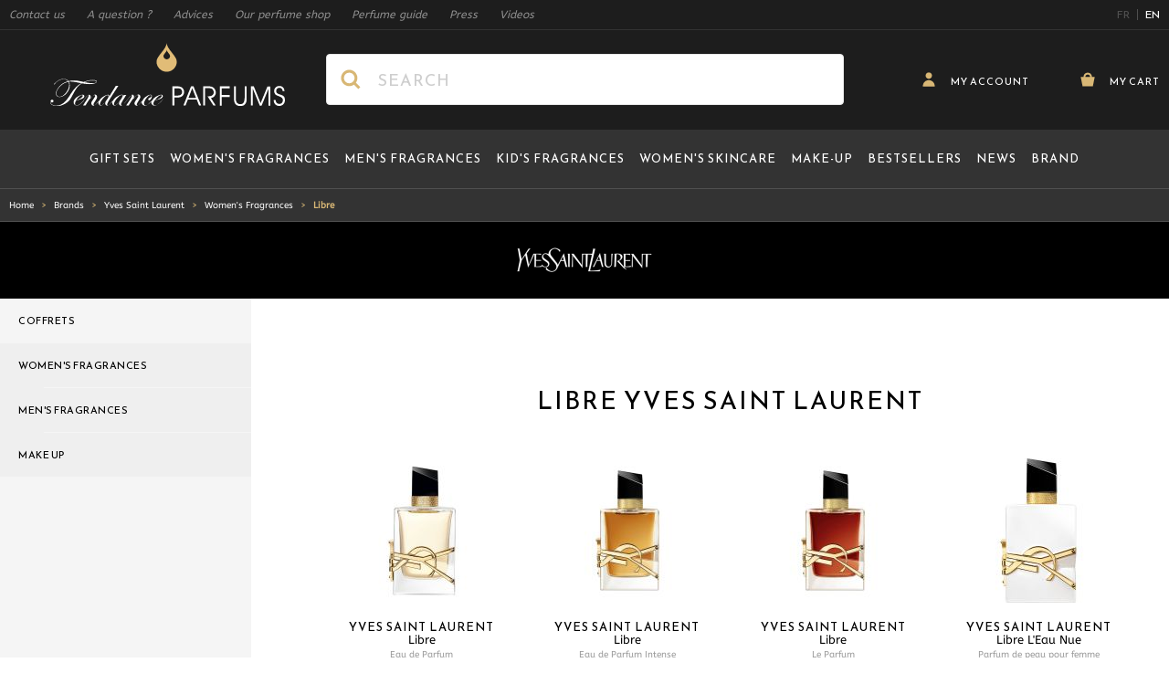

--- FILE ---
content_type: text/html; charset=UTF-8
request_url: https://www.tendance-parfums.com/en/products-lines/yves-saint-laurent/fragrance-for-her/libre.html
body_size: 59442
content:
 <!doctype html><html lang="en"><head ><meta charset="utf-8"/>
<meta name="title" content="Libre, Women&#039;s Fragrances, Yves Saint Laurent  | Tendance Parfums"/>
<meta name="description" content="Find our products Libre at the best price by clicking on our link above ↑"/>
<meta name="robots" content="INDEX,FOLLOW"/>
<meta name="viewport" content="width=device-width, initial-scale=1"/>
<meta name="p:domain_verify" content="2ce3208779834258897089f22dfb8347"/>
<meta name="msapplication-TileColor" content="#1d1d1d"/>
<meta name="msapplication-TileImage" content="https://cdn.tendance-parfums.com/static/version1767982549/frontend/TendanceParfums/Site/en_GB/images/favicon/mstile-144x144.png"/>
<meta name="theme-color" content="#1d1d1d"/>
<title>Libre, Women&#039;s Fragrances, Yves Saint Laurent  | Tendance Parfums</title>
<link  rel="stylesheet" type="text/css"  media="all" href="https://cdn.tendance-parfums.com/static/version1767982549/frontend/TendanceParfums/Site/en_GB/css/main.min.css" />
<link  rel="stylesheet" type="text/css"  media="all" href="https://cdn.tendance-parfums.com/static/version1767982549/frontend/TendanceParfums/Site/en_GB/Netreviews_Avisverifies/css/netreviews_category.min.css" />
<link  rel="stylesheet" type="text/css"  media="all" href="https://cdn.tendance-parfums.com/static/version1767982549/frontend/TendanceParfums/Site/en_GB/css/vendor/nouislider.min.css" />
<link  rel="stylesheet" type="text/css"  media="all" href="https://cdn.tendance-parfums.com/static/version1767982549/frontend/TendanceParfums/Site/en_GB/css/vendor/tom-select.min.css" />
<link  rel="icon" type="image/x-icon" href="https://cdn.tendance-parfums.com/static/version1767982549/frontend/TendanceParfums/Site/en_GB/Magento_Theme/favicon.ico" />
<link  rel="shortcut icon" type="image/x-icon" href="https://cdn.tendance-parfums.com/static/version1767982549/frontend/TendanceParfums/Site/en_GB/Magento_Theme/favicon.ico" />
<script  type="text/javascript"  async="true" src="https://cdn.tendance-parfums.com/static/version1767982549/frontend/TendanceParfums/Site/en_GB/Dbm_Axeptio/js/checkbox.min.js"></script>
<link  rel="alternate" hreflang="en" href="https://www.tendance-parfums.com/en/products-lines/yves-saint-laurent/fragrance-for-her/libre.html" />
<link  rel="alternate" hreflang="fr" href="https://www.tendance-parfums.com/lignes-produits/yves-saint-laurent/parfum-femme/libre.html" />
<link  rel="apple-touch-icon" sizes="180x180" href="https://cdn.tendance-parfums.com/static/version1767982549/frontend/TendanceParfums/Site/en_GB/images/favicon/apple-touch-icon.png" />
<link  rel="icon" type="image/png" sizes="32x32" href="https://cdn.tendance-parfums.com/static/version1767982549/frontend/TendanceParfums/Site/en_GB/images/favicon/favicon-32x32.png" />
<link  rel="icon" type="image/png" sizes="16x16" href="https://cdn.tendance-parfums.com/static/version1767982549/frontend/TendanceParfums/Site/en_GB/images/favicon/favicon-16x16.png" />
<link  rel="manifest" href="https://cdn.tendance-parfums.com/static/version1767982549/frontend/TendanceParfums/Site/en_GB/images/favicon/site.webmanifest" />
<link  rel="canonical" href="https://www.tendance-parfums.com/en/products-lines/yves-saint-laurent/fragrance-for-her/libre.html" />
   <link rel="preconnect" href="https://www.googletagmanager.com" /><link rel="preconnect" href="https://fonts.googleapis.com" /><link rel="preconnect" href="https://fonts.gstatic.com" crossorigin /><link rel="preload" href="https://cdn.tendance-parfums.com/static/version1767982549/frontend/TendanceParfums/Site/en_GB/css/secondary.min.css" as="style" onload="this.onload=null;this.rel='stylesheet'"><noscript><link rel="stylesheet" href="https://cdn.tendance-parfums.com/static/version1767982549/frontend/TendanceParfums/Site/en_GB/css/secondary.min.css"></noscript><link rel="preload" href="https://cdn.tendance-parfums.com/static/version1767982549/frontend/TendanceParfums/Site/en_GB/css/vendor/swiper-bundle.min.css" as="style" onload="this.onload=null;this.rel='stylesheet'"><noscript><link rel="stylesheet" href="https://cdn.tendance-parfums.com/static/version1767982549/frontend/TendanceParfums/Site/en_GB/css/vendor/swiper-bundle.min.css"></noscript> <script type="text/javascript" data-no-defer>
    const ga4CookieName = 'dbm_ga4_ids_in_session';
    let ga4LoadedTrigger = false,
        splittedCookie;

    const getDbmGa4Cookie = (cookieName) => {
        if (!splittedCookie) {
            splittedCookie = document.cookie.split("; ");
        }
        if (splittedCookie.length < 2 || !Array.isArray(splittedCookie)) {
            return "";
        }
        let cookie = splittedCookie.find(function (row) {
            return row.startsWith(cookieName + "=");
        });
        if (cookie) {
            return cookie.split("=")[1];
        }
    }

    const setDbmGa4Cookie = (name, value, days) => {
        let expires;
        if (days) {
            let date = new Date();
            date.setTime(date.getTime() + (days * 24 * 60 * 60 * 1000));
            expires = "; expires=" + date.toGMTString();
        } else {
            expires = "";
        }
        document.cookie = name + "=" + value + expires + "; path=/";
    }

    const dbmGa4LoadedEvent = (event) => {
        if (!ga4LoadedTrigger && (event.detail.gaClientId || event.detail.gaClientMarginId)) {
            ga4LoadedTrigger = true;
            const xhr = new XMLHttpRequest(),
                cId = event.detail.gaClientId ? event.detail.gaClientId : '',
                sId = event.detail.gaSessionId ? event.detail.gaSessionId : '',
                                cIdMargin = event.detail.gaClientMarginId ? event.detail.gaClientMarginId : '',
                sIdMargin = event.detail.gaSessionMarginId ? event.detail.gaSessionMarginId : '',
                 formKey = getDbmGa4Cookie("form_key"),
                alreadyInSession = getDbmGa4Cookie(ga4CookieName);
            if (!formKey || alreadyInSession) {
                return;
            }
            xhr.open("POST", "https://www.tendance-parfums.com/en/ga4/client/save/");
            xhr.onreadystatechange = () => {
                if (xhr.readyState === xhr.DONE &&
                    xhr.status === 200
                ) {
                    let cookieValue = cId + ":" + sId;
                                        cookieValue += "#" + cIdMargin + ":" + sIdMargin;
                     setDbmGa4Cookie(ga4CookieName, cookieValue, 0.25);
                }
            }
            xhr.setRequestHeader(
                "Content-Type",
                "application/x-www-form-urlencoded",
            );
            xhr.send(
                "cId=" + encodeURIComponent(cId) +
                "&sId=" + encodeURIComponent(sId) +
                                "&cIdMargin=" + encodeURIComponent(cIdMargin) +
                "&sIdMargin=" + encodeURIComponent(sIdMargin) +
                 "&form_key=" + encodeURIComponent(formKey)
            );
        }
    }
    if (document.attachEvent) {
        document.attachEvent('dbmGa4Loaded', dbmGa4LoadedEvent);
    } else {
        document.addEventListener('dbmGa4Loaded', dbmGa4LoadedEvent);
    }</script>   <!--Custom Style--><script> sessionStorage.setItem('referrer', sessionStorage.getItem('referrer') || document.referrer); var referrer = sessionStorage.getItem('referrer'); window.dataLayer = window.dataLayer || []; dataLayer.push({ 'Referrer': referrer, }); window._axcb = window._axcb || []; window._axcb.push(function (sdk) { sdk.on('cookies:complete', function (choices) { sessionStorage.removeItem('referrer'); }); }); </script> <style> [x-cloak] { display: none !important; }</style><script>
    var BASE_URL = 'https://www.tendance-parfums.com/en/';
    var THEME_PATH = 'https://cdn.tendance-parfums.com/static/version1767982549/frontend/TendanceParfums/Site/en_GB';
    var COOKIE_CONFIG = {
        "expires": null,
        "path": "\u002F",
        "domain": ".tendance\u002Dparfums.com",
        "secure": true,
        "lifetime": "3600",
        "cookie_restriction_enabled": false    };
    var CURRENT_STORE_CODE = 'tendance_en_migrated';
    var CURRENT_WEBSITE_ID = '1';

    window.hyva = window.hyva || {}

    window.cookie_consent_groups = window.cookie_consent_groups || {}
    window.cookie_consent_groups['necessary'] = true;

    window.cookie_consent_config = window.cookie_consent_config || {};
    window.cookie_consent_config['necessary'] = [].concat(
        window.cookie_consent_config['necessary'] || [],
        [
            'user_allowed_save_cookie',
            'form_key',
            'mage-messages',
            'private_content_version',
            'mage-cache-sessid',
            'last_visited_store',
            'section_data_ids'
        ]
    );</script> <script>
    'use strict';
    (function( hyva, undefined ) {

        function lifetimeToExpires(options, defaults) {

            const lifetime = options.lifetime || defaults.lifetime;

            if (lifetime) {
                const date = new Date;
                date.setTime(date.getTime() + lifetime * 1000);
                return date;
            }

            return null;
        }

        function generateRandomString() {

            const allowedCharacters = '0123456789abcdefghijklmnopqrstuvwxyzABCDEFGHIJKLMNOPQRSTUVWXYZ',
                length = 16;

            let formKey = '',
                charactersLength = allowedCharacters.length;

            for (let i = 0; i < length; i++) {
                formKey += allowedCharacters[Math.round(Math.random() * (charactersLength - 1))]
            }

            return formKey;
        }

        const sessionCookieMarker = {noLifetime: true}

        const cookieTempStorage = {};

        const internalCookie = {
            get(name) {
                const v = document.cookie.match('(^|;) ?' + name + '=([^;]*)(;|$)');
                return v ? v[2] : null;
            },
            set(name, value, days, skipSetDomain) {
                let expires,
                    path,
                    domain,
                    secure,
                    samesite;

                const defaultCookieConfig = {
                    expires: null,
                    path: '/',
                    domain: null,
                    secure: false,
                    lifetime: null,
                    samesite: 'lax'
                };

                const cookieConfig = window.COOKIE_CONFIG || {};

                expires = days && days !== sessionCookieMarker
                    ? lifetimeToExpires({lifetime: 24 * 60 * 60 * days, expires: null}, defaultCookieConfig)
                    : lifetimeToExpires(window.COOKIE_CONFIG, defaultCookieConfig) || defaultCookieConfig.expires;

                path = cookieConfig.path || defaultCookieConfig.path;
                domain = !skipSetDomain && (cookieConfig.domain || defaultCookieConfig.domain);
                secure = cookieConfig.secure || defaultCookieConfig.secure;
                samesite = cookieConfig.samesite || defaultCookieConfig.samesite;

                document.cookie = name + "=" + encodeURIComponent(value) +
                    (expires && days !== sessionCookieMarker ? '; expires=' + expires.toGMTString() : '') +
                    (path ? '; path=' + path : '') +
                    (domain ? '; domain=' + domain : '') +
                    (secure ? '; secure' : '') +
                    (samesite ? '; samesite=' + samesite : 'lax');
            },
            isWebsiteAllowedToSaveCookie() {
                const allowedCookies = this.get('user_allowed_save_cookie');
                if (allowedCookies) {
                    const allowedWebsites = JSON.parse(unescape(allowedCookies));

                    return allowedWebsites[CURRENT_WEBSITE_ID] === 1;
                }
                return false;
            },
            getGroupByCookieName(name) {
                const cookieConsentConfig = window.cookie_consent_config || {};
                let group = null;
                for (let prop in cookieConsentConfig) {
                    if (!cookieConsentConfig.hasOwnProperty(prop)) continue;
                    if (cookieConsentConfig[prop].includes(name)) {
                        group = prop;
                        break;
                    }
                }
                return group;
            },
            isCookieAllowed(name) {
                const cookieGroup = this.getGroupByCookieName(name);
                return cookieGroup
                    ? window.cookie_consent_groups[cookieGroup]
                    : this.isWebsiteAllowedToSaveCookie();
            },
            saveTempStorageCookies() {
                for (const [name, data] of Object.entries(cookieTempStorage)) {
                    if (this.isCookieAllowed(name)) {
                        this.set(name, data['value'], data['days'], data['skipSetDomain']);
                        delete cookieTempStorage[name];
                    }
                }
            }
        };

        hyva.getCookie = (name) => {
            const cookieConfig = window.COOKIE_CONFIG || {};

            if (cookieConfig.cookie_restriction_enabled && ! internalCookie.isCookieAllowed(name)) {
                return cookieTempStorage[name] ? cookieTempStorage[name]['value'] : null;
            }

            return internalCookie.get(name);
        }

        hyva.setCookie = (name, value, days, skipSetDomain) => {
            const cookieConfig = window.COOKIE_CONFIG || {};

            if (cookieConfig.cookie_restriction_enabled && ! internalCookie.isCookieAllowed(name)) {
                cookieTempStorage[name] = {value, days, skipSetDomain};
                return;
            }
            return internalCookie.set(name, value, days, skipSetDomain);
        }


        hyva.setSessionCookie = (name, value, skipSetDomain) => {
            return hyva.setCookie(name, value, sessionCookieMarker, skipSetDomain)
        }

        hyva.getBrowserStorage = () => {
            const browserStorage = window.localStorage || window.sessionStorage;
            if (!browserStorage) {
                console.warn('Browser Storage is unavailable');
                return false;
            }
            try {
                browserStorage.setItem('storage_test', '1');
                browserStorage.removeItem('storage_test');
            } catch (error) {
                console.warn('Browser Storage is not accessible', error);
                return false;
            }
            return browserStorage;
        }

        hyva.postForm = (postParams) => {
            const form = document.createElement("form");

            let data = postParams.data;

            if (! postParams.skipUenc && ! data.uenc) {
                data.uenc = btoa(window.location.href);
            }
            form.method = "POST";
            form.action = postParams.action;

            Object.keys(postParams.data).map(key => {
                const field = document.createElement("input");
                field.type = 'hidden'
                field.value = postParams.data[key];
                field.name = key;
                form.appendChild(field);
            });

            const form_key = document.createElement("input");
            form_key.type = 'hidden';
            form_key.value = hyva.getFormKey();
            form_key.name="form_key";
            form.appendChild(form_key);

            document.body.appendChild(form);

            form.submit();
        }

        hyva.getFormKey = function () {
            let formKey = hyva.getCookie('form_key');

            if (!formKey) {
                formKey = generateRandomString();
                hyva.setCookie('form_key', formKey);
            }

            return formKey;
        }

        hyva.formatPrice = (value, showSign, options = {}) => {
            const formatter = new Intl.NumberFormat(
                'en\u002DGB',
                Object.assign({
                    style: 'currency',
                    currency: 'EUR',
                    signDisplay: showSign ? 'always' : 'auto'
                }, options)
            );
            return (typeof Intl.NumberFormat.prototype.formatToParts === 'function') ?
                formatter.formatToParts(value).map(({type, value}) => {
                    switch (type) {
                        case 'currency':
                            return '\u20AC' || value;
                        case 'minusSign':
                            return '- ';
                        case 'plusSign':
                            return '+ ';
                        default :
                            return value;
                    }
                }).reduce((string, part) => string + part) :
                formatter.format(value);
        }

 const formatStr = function (str, nStart) {
            const args = Array.from(arguments).slice(2);

            return str.replace(/(%+)([0-9]+)/g, (m, p, n) => {
                const idx = parseInt(n) - nStart;

                if (args[idx] === null || args[idx] === void 0) {
                    return m;
                }
                return p.length % 2
                    ? p.slice(0, -1).replace('%%', '%') + args[idx]
                    : p.replace('%%', '%') + n;
            })
        }

 hyva.str = function (string) {
            const args = Array.from(arguments);
            args.splice(1, 0, 1);

            return formatStr.apply(undefined, args);
        }

 hyva.strf = function () {
            const args = Array.from(arguments);
            args.splice(1, 0, 0);

            return formatStr.apply(undefined, args);
        }

        /**
         * Take a html string as `content` parameter and
         * extract an element from the DOM to replace in
         * the current page under the same selector,
         * defined by `targetSelector`
         */
        hyva.replaceDomElement = (targetSelector, content) => {
            
            const parser = new DOMParser();
            const doc = parser.parseFromString(content, 'text/html');
            const contentNode = doc.querySelector(targetSelector);

            
            if (!contentNode) {
                return;
            }

            hyva.activateScripts(contentNode)

            
            document.querySelector(targetSelector).replaceWith(contentNode);

            
            window.dispatchEvent(new CustomEvent("reload-customer-section-data"));
            hyva.initMessages();
        }

        hyva.activateScripts = (contentNode) => {
            
            
            
            const tmpScripts = contentNode.getElementsByTagName('script');

            if (tmpScripts.length > 0) {
                
                
                const scripts = [];
                for (let i = 0; i < tmpScripts.length; i++) {
                    scripts.push(tmpScripts[i]);
                }

                
                for (let i = 0; i < scripts.length; i++) {
                    let script = document.createElement('script');
                    script.innerHTML = scripts[i].innerHTML;

                    document.head.appendChild(script);

                    
                    scripts[i].parentNode.removeChild(scripts[i]);
                }
            }
            return contentNode;
        }

 const replace = {['+']: '-', ['/']: '_', ['=']: ','};
        hyva.getUenc = () => btoa(window.location.href).replace(/[+/=]/g, match => replace[match]);

        let currentTrap;

        const focusableElements = (rootElement) => {
            const selector = 'button, [href], input, select, textarea, details, [tabindex]:not([tabindex="-1"]';
            return Array.from(rootElement.querySelectorAll(selector))
                .filter(el => {
                    return el.style.display !== 'none'
                        && !el.disabled
                        && el.tabIndex !== -1
                        && (el.offsetWidth || el.offsetHeight || el.getClientRects().length)
                })
        }

        const focusTrap = (e) => {
            const isTabPressed = e.key === 'Tab' || e.keyCode === 9;
            if (!isTabPressed) return;

            const focusable = focusableElements(currentTrap)
            const firstFocusableElement = focusable[0]
            const lastFocusableElement = focusable[focusable.length - 1]

            e.shiftKey
                ? document.activeElement === firstFocusableElement && (lastFocusableElement.focus(), e.preventDefault())
                : document.activeElement === lastFocusableElement && (firstFocusableElement.focus(), e.preventDefault())
        };

        hyva.releaseFocus = (rootElement) => {
            if (currentTrap && (!rootElement || rootElement === currentTrap)) {
                currentTrap.removeEventListener('keydown', focusTrap)
                currentTrap = null
            }
        }
        hyva.trapFocus = (rootElement) => {
            if (!rootElement) return;
            hyva.releaseFocus()
            currentTrap = rootElement
            rootElement.addEventListener('keydown', focusTrap)
            const firstElement = focusableElements(rootElement)[0]
            firstElement && firstElement.focus()
        }

                hyva.alpineInitialized = (fn) => window.addEventListener('alpine:initialized', fn, {once: true})
         window.addEventListener('user-allowed-save-cookie', () => internalCookie.saveTempStorageCookies())

    }( window.hyva = window.hyva || {} ));</script> <script>
    if (!window.IntersectionObserver) {
        window.IntersectionObserver = function (callback) {
            this.observe = el => el && callback(this.takeRecords());
            this.takeRecords = () => [{isIntersecting: true, intersectionRatio: 1}];
            this.disconnect = () => {};
            this.unobserve = () => {};
        }
    }</script> <script>
    window.dataLayer = window.dataLayer || [];
    function gtag(){dataLayer.push(arguments);}
    window.dataLayer.push({
        'event': 'fireRemarketingTag',
        'google_tag_params': {"ecomm_pagetype":"category"}    });</script>  <!-- Google Tag Manager --><script>
    (function(w,d,s,l,i){w[l]=w[l]||[];w[l].push({'gtm.start':
            new Date().getTime(),event:'gtm.js'});var f=d.getElementsByTagName(s)[0],
        j=d.createElement(s),dl=l!='dataLayer'?'&l='+l:'';j.async=true;j.src=
        'https://aw.tendance-parfums.com/vru2jxmldqt73af.js?aw='+i.replace(/^GTM-/, '')+dl;f.parentNode.insertBefore(j,f);
    })(window,document,'script','dataLayer','GTM-P7FNG9B');</script><!-- End Google Tag Manager --> </head><body id="html-body" class="page-with-filter page-products cattype-productline categorypath-products-lines-yves-saint-laurent-fragrance-for-her-libre category-libre catalog-category-view page-layout-2columns-left"> <!-- Google Tag Manager (noscript) --><noscript><iframe src="https://aw.tendance-parfums.com/ns.html?id=GTM-P7FNG9B" height="0" width="0" style="display:none;visibility:hidden"></iframe></noscript><!-- End Google Tag Manager (noscript) --><input name="form_key" type="hidden" value="ZQshiYnXCNL8kx5s" />  <noscript><section class="message global noscript border-b-2 border-blue-500 bg-blue-50 shadow-none m-0 px-0 rounded-none font-normal"><div class="container text-center"><p><strong>JavaScript seems to be disabled in your browser.</strong> <span> For the best experience on our site, be sure to turn on Javascript in your browser.</span></p></div></section></noscript>    <script>
    document.body.addEventListener('touchstart', () => {}, {passive: true})</script> <div class="page-wrapper"> <script>
    function initCartConfirmationDrawer() {
        return {
            open: false,
            cartItem: {},

            openDrawer(data) {
                if (data.id) {
                    this.setCartItem(data);
                    this.sendAddToCartEventDatalayer();

                    this.$nextTick(() => {
                        this.open = true;
                    });

                    this.$nextTick(() => {
                        const confirmationDrawerScrollable = document.querySelector('#cart-confirmation-drawer .overflow-y-auto');
                        bodyScrollLock.disableBodyScroll(confirmationDrawerScrollable);
                    });
                }
            },

            closeDrawer() {
                this.open = false;

                bodyScrollLock.clearAllBodyScrollLocks();
            },

            setCartItem(data) {
                this.cartItem = data.id ? data : {};
            },

            sendAddToCartEventDatalayer() {
                window.dataLayer.push({
                    'event': 'panier',
                    'eventCategory': 'ajout',
                    'eventAction': 'produit'
                });
                window.dataLayer.push({
                    'event': 'addToCart',
                    'ecommerce': {
                        'currencyCode': 'EUR',
                        'add': {
                            'products': [{
                                'name': this.cartItem.product_name,
                                'id': this.cartItem.product_sku,
                                'price': this.cartItem.product_price,
                                'brand': this.cartItem.brand_name,
                                'quantity': this.cartItem.qty
                            }]
                        }
                    }
                });
            },

            formatPrice(value) {
                return hyva.formatPrice(parseFloat(value.toString().replace(',', '.')), false)
            }
        }
    }</script><section id="cart-confirmation-drawer" x-data="initCartConfirmationDrawer()" @toggle-cart-confirmation.window="openDrawer($event.detail.data)" @keydown.window.escape="closeDrawer()" ><template x-if="cartItem && cartItem.id"><div role="dialog" aria-labelledby="cart-drawer-title" aria-modal="true" @click.away="closeDrawer()" class="fixed items-center inset-0 z-30 flex max-w-full px-1.5" x-show="open" ><div class="backdrop" x-show="open" x-transition:enter="ease-in duration-500" x-transition:enter-start="opacity-0" x-transition:enter-end="opacity-100" x-transition:leave="ease-in duration-500" x-transition:leave-start="opacity-100" x-transition:leave-end="opacity-0" @click="closeDrawer()" aria-label="Close panel"></div><div class="relative w-screen max-w-full sm:max-w-[56.875rem] my-5 mx-auto" x-show="open" x-transition:enter="transform transition ease-in duration-300" x-transition:enter-start="scale-0" x-transition:enter-end="scale-100" x-transition:leave="transform transition ease-in duration-300" x-transition:leave-start="scale-100" x-transition:leave-end="scale-0" ><div x-show="open" x-transition:enter="ease-in duration-300" x-transition:enter-start="opacity-0" x-transition:enter-end="opacity-100" x-transition:leave="ease-in duration-300" x-transition:leave-start="opacity-100" x-transition:leave-end="opacity-0" class="absolute top-0 right-0 flex z-10"><button @click="closeDrawer()" aria-label="Close panel" class="w-11 h-11 flex items-center justify-center close-addtocartDrawer"><svg xmlns="http://www.w3.org/2000/svg" xmlns:xlink="http://www.w3.org/1999/xlink" version="1.1" id="Calque_1" x="0px" y="0px" viewBox="0 0 500 500" style="enable-background:new 0 0 500 500;" xml:space="preserve" class="fill-tp-gold rotate-45" width="16" height="16" role="img">
    <g>
        <polygon style="fill-rule:evenodd;clip-rule:evenodd;" points="490,202 298,202 298,10 202,10 202,202 10,202 10,298 202,298 202,490 298,490 298,298 490,298  "/>
    </g>
<title>plus</title></svg>
</button></div><div class="bg-white max-h-[calc(var(--vh,1vh)*90)] overflow-x-hidden overflow-y-auto"><div id="confirmationDrawerScrollable" class="relative grid gap-6"><div class="flex flex-col sm:flex-row items-start"><div class="flex items-center justify-center pt-5 px-10 sm:p-10 border-r border-tp-lightgrey-100 sm:max-w-[40%] md:max-w-[calc(100%-546px)] w-full h-full"><img :src="cartItem.product_image.src" :height="cartItem.product_image.height" :alt="cartItem.product_image.alt" class="xs:block object-cover object-center h-auto max-w-[200px] sm:max-w-none w-full" /></div><div class="flex-grow-1 w-full sm:max-w-[60%] md:max-w-[546px]"><div class="sm:relative flex flex-col pt-2.5 pb-10 px-8 sm:p-8"><div class="inline-flex items-center mb-6"><span class="font-Reemkufi text-tp-20 sm:text-tp-32 text-black antialiased leading-115 addToCartDrawer__Title" x-text="cartItem.brand_name + ' ' + cartItem.product_name"></span></div><div class="mb-9 flex justify-between items-center border-t border-b border-tp-lightgrey-800 h-12"><span class="font-Reemkufi text-tp-16 text-black leading-115 pr-5" x-text="cartItem.product_child_contenance"></span> <span class="font-Reemkufi text-tp-28 text-black leading-115 flex-shrink-0" x-html="formatPrice(cartItem.product_price)"></span></div><span class="block font-Abeezee text-tp-darkgrey-400 text-tp-14 leading-115 mb-2.5 sm:mb-14 addToCartDrawer__text">has been added to your cart</span> <div class="w-full flex flex-col-reverse md:flex-row items-center gap-3.5 md:gap-3"><button @click="closeDrawer()" class="btn btn-secondary px-3 w-full md:w-auto flex-shrink-0">Back to products</button> <a href="https://www.tendance-parfums.com/en/checkout/cart/" class="btn btn-primary px-3 w-full"><svg xmlns="http://www.w3.org/2000/svg" enable-background="new 0 0 500 500" viewBox="0 0 500 500" class="fill-white mr-[9px] -mt-1" width="20" height="20" role="img"><path d="m394 162c0-79.5-64.5-144-144-144s-144 64.5-144 144h-96l64 320h352l64-320zm-224 0c0-44.1 35.9-80 80-80s80 35.9 80 80z"/><title>cart</title></svg>
 Show my cart</a></div></div></div></div></div></div></div></div></template></section> <section id="addtocart-drawer" x-data="initAddtocartDrawer()" @toggle-addtocart.window="openDrawer($event.detail.data)" @keydown.window.escape="closeDrawer()"><template x-if="cartItem && cartItem.id"><div role="dialog" aria-labelledby="cart-drawer-title" aria-modal="true" @click.away="closeDrawer()" class="fixed items-center inset-0 z-30 flex max-w-full px-1.5" x-show="open"><div class="backdrop" x-show="open" x-transition:enter="ease-in duration-500" x-transition:enter-start="opacity-0" x-transition:enter-end="opacity-100" x-transition:leave="ease-in duration-500" x-transition:leave-start="opacity-100" x-transition:leave-end="opacity-0" @click="closeDrawer()" aria-label="Close panel"></div><div class="relative w-screen max-w-full sm:max-w-[56.875rem] my-5 mx-auto" x-show="open" x-transition:enter="transform transition ease-in duration-300" x-transition:enter-start="scale-0" x-transition:enter-end="scale-100" x-transition:leave="transform transition ease-in duration-300" x-transition:leave-start="scale-100" x-transition:leave-end="scale-0"><div x-show="open" x-transition:enter="ease-in duration-300" x-transition:enter-start="opacity-0" x-transition:enter-end="opacity-100" x-transition:leave="ease-in duration-300" x-transition:leave-start="opacity-100" x-transition:leave-end="opacity-0" class="absolute top-0 right-0 flex z-10"><button @click="closeDrawer()" aria-label="Close panel" class="w-11 h-11 flex items-center justify-center close-addtocartDrawer"><svg xmlns="http://www.w3.org/2000/svg" xmlns:xlink="http://www.w3.org/1999/xlink" version="1.1" id="Calque_1" x="0px" y="0px" viewBox="0 0 500 500" style="enable-background:new 0 0 500 500;" xml:space="preserve" class="fill-tp-gold rotate-45" width="16" height="16" role="img">
    <g>
        <polygon style="fill-rule:evenodd;clip-rule:evenodd;" points="490,202 298,202 298,10 202,10 202,202 10,202 10,298 202,298 202,490 298,490 298,298 490,298  "/>
    </g>
<title>plus</title></svg>
</button></div><div class="bg-white max-h-[calc(var(--vh,1vh)*90)] overflow-x-hidden overflow-y-auto"><div id="addToCartDrawerScrollable" class="grid gap-6"><div class="flex flex-col sm:flex-row items-start"><div class="flex items-center justify-center pt-5 px-10 sm:p-10 border-r border-tp-lightgrey-100 sm:max-w-[40%] md:max-w-[calc(100%-546px)] w-full h-full"><img :src="getImageUrl()" :alt="cartItem.product_image.alt" :height="cartItem.product_image.height" class="xs:block object-cover object-center h-auto max-w-[200px] sm:max-w-none w-full" /></div><div class="flex-grow-1 w-full sm:max-w-[60%] md:max-w-[546px]"><div class="sm:relative flex flex-col pt-2.5 px-8 sm:p-8"><div class="inline-flex items-center mb-6"><span class="font-Reemkufi text-tp-20 sm:text-tp-32 text-black antialiased leading-115 addToCartDrawer__Title" x-text="cartItem.brand_name + ' ' + cartItem.product_name"></span></div><template x-if="cartItem.type === 'parfum'"><div class="mb-[97px] sm:mb-[70px]"><span class="block font-Abeezee text-tp-darkgrey-400 text-tp-14 leading-115 mb-2.5 addToCartDrawer__subtitle">Please select a capacity</span> <div class="grid grid-cols-1 xs:grid-cols-2 gap-3.5 xs:gap-5"><template x-for="child in cartItem.children"><button x-text="child.product_name + ' - ' + formatPrice(child.product_price)" :class="{ 'bg-tp-darkgrey-500 text-white': selectedChildItemId == child.id }" @click="setSelectedChildItem(child, true)" class="min-h-[3rem] leading-115 text-tp-13 text-left font-Reemkufi rounded-md border border-tp-lightgrey-1100 hover:bg-tp-darkgrey-500 hover:text-white duration-300 ease-in transition-colors py-2.5 px-4"></button></template></div></div></template><template x-if="cartItem.type === 'teinte'"><div><span class="block font-Abeezee text-tp-darkgrey-400 text-tp-14 leading-115 mb-2.5">Please select a colour</span> <div class="flex xs:items-center flex-col xs:flex-row wrapper__choices mb-5"><select x-model="selectedChildItemId" @change="setSelectedChildItemById($event.target.options[$event.target.selectedIndex].value)" class="js-customSelectTeinte"><template x-for="child in cartItem.children"><option x-text="child.product_name" :value="child.id" :data-color-thumb="child.product_image_thumb.src" :data-inStock="child.stock ? 'true' : 'false'"></option></template></select> <div class="wrapper__choices__price font-Reemkufi text-tp-19 text-black xs:pl-5 mt-5 xs:mt-0" x-text="selectedChildItem ? formatPrice(selectedChildItem.product_price) : ''"></div></div><div class="grid grid-teinte mb-[97px] sm:mb-16"><template x-for="child in cartItem.children"><div class="inline-flex items-center justify-center h-10 w-10 hover:border-solid hover:border-black hover:border-2 cursor-pointer transition-colors duration-300 ease-in" :class="{ 'border-solid border-black border-2': selectedChildItemId === child.id, 'opacity-30': child.stock === false }" @click="setSelectedChildItem(child, true), $dispatch('refresh_tomSelect')"><img :title="child.product_name" :alt="child.product_name" :src="child.product_image_thumb.src" :width="child.product_image_thumb.width" :height="child.product_image_thumb.height"/></div></template></div></div></template><div class="w-full flex flex-col-reverse md:flex-row items-center gap-3.5 md:gap-3"><button @click="closeDrawer()" class="btn btn-secondary whitespace-nowrap px-3 w-full md:w-auto hidden sm:flex flex-shrink-0">Back to products</button> <form :action="isSelectedChildItemSalable() ? cartItem.action_url : productAlertUrl" method="post" :id="isSelectedChildItemSalable() ? 'product_addtocart_form_drawer' : 'product_stockalert_form_drawer'" class="w-full absolute sm:static bottom-0 left-0 px-5 py-2.5 sm:p-0 bg-white border-t border-tp-lightgrey-200"><template x-if="isSelectedChildItemSalable()"><div><input type="hidden" name="product" :value="cartItem.id" /><input type="hidden" name="selected_configurable_option" :value="selectedChildItemId" /><input type="hidden" name="related_product" id="related-products-field" value="" /><template x-for="attribute in cartItem.attributes"><input type="hidden" :name="'super_attribute[' + attribute.id + ']'" :value="selectedChildItemAttributeValueId" /></template><button @click.prevent.stop="submitForm($dispatch)" class="btn btn-primary px-3 w-full text-tp-10 sm:text-tp-16" :disabled="isLoading"><svg xmlns="http://www.w3.org/2000/svg" enable-background="new 0 0 500 500" viewBox="0 0 500 500" class="fill-white mr-[9px] -mt-1" width="20" height="20" role="img"><path d="m394 162c0-79.5-64.5-144-144-144s-144 64.5-144 144h-96l64 320h352l64-320zm-224 0c0-44.1 35.9-80 80-80s80 35.9 80 80z"/><title>cart</title></svg>
 <div x-show="isLoading">Adding...</div><div x-show="!isLoading">Add to Cart</div></button></div></template><template x-if="!isSelectedChildItemSalable()"><button @click.prevent.stop="submitAlertForm()" class="btn btn-primary px-3 text-tp-10 sm:text-tp-16 mx-auto" :disabled="isLoading">Notify me when available</button></template></form></div></div></div></div></div></div></div></div></template></section><script>
    function initAddtocartDrawer() {
        return {
            open: false,
            cartItem: {},
            selectedChildItem: false,
            selectedChildItemId: false,
            selectedChildItemAttributeValueId: false,
            isLoading: false,
            productAlertUrl: '',
            customSelectInstance: false,
            formHasFormKey: false,

            openDrawer(data) {
                if (data && data.id) {
                    this.setCartItem(data);
                    this.$nextTick(() => {
                        this.open = true;

                        this.$nextTick(() => {
                            const confirmationDrawerScrollable = document.querySelector('#addtocart-drawer .overflow-y-auto');
                            bodyScrollLock.disableBodyScroll(confirmationDrawerScrollable);
                        });

                        const selectTeinteElt = document.querySelector('#addtocart-drawer .js-customSelectTeinte');

                        if (selectTeinteElt && !this.customSelectInstance) {
                            var settings = {
                                closeAfterSelect: true,
                                maxItems: 1,
                                plugins: ['change_listener'],
                                controlInput: '<input type="text" autocomplete="off" size="1" inputmode="none"/>',
                                render: {
                                    option: function(data, escape) {
                                        return `<div class="flex items-center !pl-2.5 !pr-10">
                                            <img width="20" height="20" class="mr-3 ${data.instock === 'true' ? '' : 'opacity-30'}" src="${escape(data.colorThumb)}" alt="${escape(data.text)} - image">
                                            <span class="font-Abeezee text-tp-14 text-tp-darkgrey-400 leading-none mt-0.5 ${data.instock === 'true' ? '' : 'line-through'}">${escape(data.text)}</span></div>`;
                                    },
                                    item: function(data, escape) {
                                        return `<div class="!flex items-center">
                                            <img width="20" height="20" class="mr-3 ${data.instock === 'true' ? '' : 'opacity-30'}" src="${escape(data.colorThumb)}" alt="${escape(data.text)} - image">
                                            <span class="font-Abeezee text-tp-14 text-tp-darkgrey-400 leading-none mt-0.5 ${data.instock === 'true' ? '' : 'line-through'}">${escape(data.text)}</span></div>`;
                                    },
                                },
                            };

                            this.customSelectInstance = new TomSelect(selectTeinteElt, settings);

                            this.customSelectInstance.on('dropdown_close', () => {
                                this.customSelectInstance.blur();
                            });

                            document.addEventListener('refresh_tomSelect', () => {
                                this.$nextTick(() => {
                                    this.customSelectInstance.trigger('change');
                                });
                            });
                        } else if (this.customSelectInstance) {
                            this.customSelectInstance.refreshOptions(false);
                        }
                    });
                }
            },

            closeDrawer() {
                this.open = false;
                bodyScrollLock.clearAllBodyScrollLocks();
                this.setSelectedChildItem(false, true);
            },

            setCartItem(data) {
                this.cartItem = data.id ? data : {};
                if (this.cartItem.children && this.cartItem.children.length) {
                    this.cartItem.children.forEach(child => {
                        if (child.is_active) {
                            this.setSelectedChildItem(child, true);
                            return;
                        }
                    });
                }
            },

            getImageUrl() {
                return this.selectedChildItem ? this.selectedChildItem['product_image'].src : this.cartItem['product_image'].src;
            },

            setSelectedChildItem(child, canChangeId) {
                this.selectedChildItem = child;
                
                if (canChangeId) {
                    this.selectedChildItemId = child ? child.id : false;
                }
                this.productAlertUrl = child && child.product_alert_url ? child.product_alert_url : '';
                this.setSelectedChildItemAttributeValueId();
            },

            setSelectedChildItemById(childItemId) {
                this.cartItem.children.forEach(child => {
                    if (child.id == childItemId) {
                        this.setSelectedChildItem(child, false);
                        return;
                    }
                });
            },

            isSelectedChildItemSalable() {
                return this.selectedChildItem && this.selectedChildItem['stock'];
            },

            setSelectedChildItemAttributeValueId() {
                if (!this.selectedChildItem) {
                    this.selectedChildItemAttributeValueId = false;
                    return;
                }
                if (this.cartItem.attributes && this.cartItem.attributes.length) {
                    this.cartItem.attributes.forEach(attribute => {
                        if (attribute.options &&
                            attribute.options.length) {
                            attribute.options.forEach(option => {
                                if (option.products && option.products.includes(this.selectedChildItemId)) {
                                    this.selectedChildItemAttributeValueId = option.id;
                                    return;
                                }
                            });
                        }
                    });
                }
            },

            formatPrice(value) {
                return hyva.formatPrice(value);
            },

            getParams(form) {
                const formData = new FormData(form);
                formData.append('isAjax', true);
                return new URLSearchParams(formData).toString();
            },

            addFormKey(form) {
                if (!this.formHasFormKey) {
                    const form_key = document.createElement("input");
                    form_key.type = 'hidden';
                    form_key.value = hyva.getFormKey();
                    form_key.name = "form_key";
                    form.appendChild(form_key);
                    this.formHasFormKey = true;
                }
            },

            submitForm($dispatch) {
                if (this.isLoading) {
                    return;
                }

                const form = document.getElementById('product_addtocart_form_drawer');
                
                this.addFormKey(form);
                const url = form.getAttribute('action');
                const options = {
                    method: 'POST',
                    headers: {
                        'Content-Type': 'application/x-www-form-urlencoded'
                    },
                    body: this.getParams(form)
                };

                this.isLoading = true;

                fetch(url, options)
                    .then((response) => {
                        if (response.redirected) {
                            window.location.href = response.url;
                        } else if (response.ok) {
                            return response.json();
                        } else {
                            typeof window.dispatchMessages !== "undefined" && window.dispatchMessages(
                                [{
                                    type: "warning",
                                    text: "We can&#039;t add this item to your shopping cart right now."
                                }], 5000
                            );
                        }
                        this.isLoading = false;
                    })
                    .then((response) => {
                        this.open = false;

                        if (response.backUrl) {
                            window.location.href = response.backUrl;
                        }

                        if (response.id) {
                            this.$nextTick(() => {
                                $dispatch('toggle-cart-confirmation', {
                                    data: response
                                });
                                this.setSelectedChildItem(false, true);
                            });
                        }

                        const reloadCustomerDataEvent = new CustomEvent('reload-customer-section-data');
                        window.dispatchEvent(reloadCustomerDataEvent);

                        this.isLoading = false;

                        if (!response.id) {
                            this.closeDrawer()
                        }
                    })
                    .catch((err) => {
                        this.isLoading = false;
                        this.closeDrawer()
                    });
            },

            submitAlertForm() {
                if (this.isLoading) {
                    return;
                }
                this.isLoading = true;
                const form = document.getElementById('product_stockalert_form_drawer');
                
                this.addFormKey(form);
                form.submit();
            }
        }
    }</script> <script>
    function initAuthentication() {
        return {
            open: false,
            forceAuthentication: false,
            checkoutUrl: 'https://www.tendance-parfums.com/en/checkout/index/',
            errors: 0,
            hasCaptchaToken: 0,
            displayErrorMessage: false,
            errorMessages: [],
            setErrorMessages: function setErrorMessages(messages) {
                this.errorMessages = [messages];
                this.displayErrorMessage = this.errorMessages.length;
            },
            bindBouncer() {
                
                document.addEventListener('bouncerFormValid', (event) => {
                    const formId = event.target.id;
                    
                    if (formId === 'login-form') {
                        this.submitForm();
                    }
                }, false);

                document.addEventListener('bouncerShowError', function (event) {
                    
                    var field = event.target;
                    field.closest('.field').classList.add('has-error');
                }, false);

                document.addEventListener('bouncerRemoveError', function (event) {
                    
                    var field = event.target;
                    field.closest('.field').classList.remove('has-error');
                }, false);

            },
            submitForm: function () {
                
                const $form = document.querySelector('#login-form');
                
                if (this.errors === 0) {
                    this.dispatchLoginRequest($form);
                }
            },
            onPrivateContentLoaded: function (data) {
                const isLoggedIn = data.customer && data.customer.firstname;
                if (data.cart && !isLoggedIn) {
                    this.forceAuthentication = !data.cart.isGuestCheckoutAllowed;
                }
            },
            redirectIfAuthenticated: function (event) {
                if (event.detail && event.detail.url) {
                    this.checkoutUrl = event.detail.url;
                }
                if (!this.forceAuthentication) {
                    window.location.href = this.checkoutUrl;
                }
            },
            dispatchLoginRequest: function(form) {
                this.isLoading = true;
                const username = this.$refs['customer-email'].value;
                const password = this.$refs['customer-password'].value;
                const formKey = hyva.getFormKey();
                const bodyFields = {
                    'username': username,
                    'password': password,
                    'formKey': formKey
                };
                 const fieldName = 'g\u002Drecaptcha\u002Dresponse';
                const recaptchaField = form[fieldName];
                if (recaptchaField) {
                    bodyFields[fieldName] = recaptchaField.value;
                }
                fetch('https://www.tendance-parfums.com/en/customer/ajax/login/', {
                        method: 'POST',
                        headers: {
                            'Content-Type': 'application/json',
                            'X-Requested-With': 'XMLHttpRequest'
                        },
                        body: JSON.stringify(bodyFields)
                    }
                ).then(response => {
                        return response.json()
                    }
                ).then(data=> {
                    this.isLoading = false;
                    if (data.errors) {
                        dispatchMessages([{
                            type: 'error',
                            text: data.message
                        }], 5000);
                        this.errors = 1;
                        this.hasCaptchaToken = 0;
                    } else {
                        window.location.href = this.checkoutUrl;
                    }
                });
            }
        }
    }</script><section id="authentication-popup" x-cloak x-data="initAuthentication()" @private-content-loaded.window="onPrivateContentLoaded($event.detail.data)" @toggle-authentication.window="open = forceAuthentication; redirectIfAuthenticated(event), $nextTick(() => {bodyScrollLock.disableBodyScroll($el.querySelector('.overflow-y-auto'))})" @keydown.window.escape="open = false, $nextTick(() => {bodyScrollLock.clearAllBodyScrollLocks()})" ><div role="dialog" aria-modal="true" x-cloak @click.away="open = false, $nextTick(() => {bodyScrollLock.clearAllBodyScrollLocks()})" class="fixed items-center inset-0 z-30 flex max-w-full px-1.5" :class="{ 'hidden': !open, 'fixed': open }" ><div class="backdrop" x-show="open" x-transition:enter="ease-in transition duration-500" x-transition:enter-start="opacity-0" x-transition:enter-end="opacity-100" x-transition:leave="ease-in transition duration-500" x-transition:leave-start="opacity-100" x-transition:leave-end="opacity-0" @click="open = false, $nextTick(() => {bodyScrollLock.clearAllBodyScrollLocks()})" aria-label="Close panel"></div><div class="relative w-screen max-w-full sm:max-w-4xl my-5 mx-auto" x-show="open" x-transition:enter="transform transition ease-in duration-300" x-transition:enter-start="scale-0" x-transition:enter-end="scale-100" x-transition:leave="transform transition ease-in duration-300" x-transition:leave-start="scale-100" x-transition:leave-end="scale-0" ><div x-show="open" x-cloak="" x-transition:enter="ease-in duration-300" x-transition:enter-start="opacity-0" x-transition:enter-end="opacity-100" x-transition:leave="ease-in duration-300" x-transition:leave-start="opacity-100" x-transition:leave-end="opacity-0" class="absolute top-0 right-0 flex z-10"><button @click="open = false;" aria-label="Close panel" class="w-11 h-11 flex items-center justify-center close-addtocartDrawer"><svg xmlns="http://www.w3.org/2000/svg" xmlns:xlink="http://www.w3.org/1999/xlink" version="1.1" id="Calque_1" x="0px" y="0px" viewBox="0 0 500 500" style="enable-background:new 0 0 500 500;" xml:space="preserve" class="fill-tp-gold rotate-45" width="16" height="16" role="img">
    <g>
        <polygon style="fill-rule:evenodd;clip-rule:evenodd;" points="490,202 298,202 298,10 202,10 202,202 10,202 10,298 202,298 202,490 298,490 298,298 490,298  "/>
    </g>
<title>plus</title></svg>
</button></div><div class="bg-white max-h-[calc(var(--vh,1vh)*90)] overflow-x-hidden overflow-y-auto"><div class="grid gap-3 grid-cols-1 md:grid-cols-2 px-5 py-12 md:p-12"><div class="block-new-customer bg-tp-lightgrey-200 rounded-md px-4 py-8 sm:px-8 flex flex-col items-center justify-start"><span id="authenticate-customer-login" class="font-Abeezee text-tp-20 text-tp-darkgrey-400 text-center leading-115 mb-8">New customer ?</span> <p class="hidden sm:block text-tp-13 text-center m-0">By creating an account on our store, you will be able to place orders faster, save multiple shipping addresses, view and track orders, and more.</p><div class="w-full mx-auto mt-auto"><a href="https://www.tendance-parfums.com/en/customer/account/create/" class="btn btn-primary w-full" name="send"><span>Create an Account</span></a></div></div><div class="block-new-customer bg-tp-lightgrey-200 rounded-md px-4 py-8 sm:px-8 flex flex-col items-center justify-between"><span id="authenticate-customer-login" class="font-Abeezee text-tp-20 text-tp-darkgrey-400 text-center leading-115 mb-8">Existing account</span> <form class="form form-login w-full bouncer" method="post" x-init="bindBouncer()" @submit.prevent="submitForm()" id="login-form" > <div class="fieldset login"><div class="field email required mb-3.5"><div class="flex flex-col w-full rounded-md border border-tp-lightgrey-800 px-2.5 pt-2 pb-0 items-start justify-start relative"><label class="label leading-[18px]" for="customer-email"><span>Email Address<span class="is-required">*</span></span></label> <input name="username" id="customer-email" x-ref="customer-email" @change="errors = 0" type="email" required data-bouncer-target="#email-error" class="form-input input !h-[1.875rem] !border-0 !p-0 m-0 subpixel-antialiased w-full" /></div><div id="email-error"></div></div><div class="field password required mb-3.5"><div class="flex flex-col w-full rounded-md border border-tp-lightgrey-800 px-2.5 pt-2 pb-0 items-start justify-start relative"><label for="password" class="label leading-[18px]"><span>Password</span><span class="is-required">*</span></label> <input name="password" id="password" type="password" required x-ref="customer-password" @change="errors = 0" data-bouncer-target="#pass-error" class="form-input input !h-[1.875rem] !border-0 !p-0 m-0 subpixel-antialiased w-full" /></div><div id="pass-error"></div></div><input name="context" type="hidden" value="checkout" /><div class="flex flex-wrap items-center justify-between mb-6"><div class="font-Reemkufi text-tp-12 leading-115 block w-full md:w-1/2 mb-3 md:mb-0"><span class="is-required !ml-0">*</span> Required fields</div><a class="font-Abeezee text-tp-gold text-tp-13 leading-115 underline hover:no-underline block w-full md:w-1/2" href="https://www.tendance-parfums.com/en/customer/account/forgotpassword/"><span>Forgot Your Password?</span></a></div><div class="w-full mx-auto"><button type="submit" class="btn btn-primary w-full" name="send"><span>Connexion</span></button></div></div></form><div class="mx-4"></div></div></div></div></div></div></section><header class="page-header">  <script type="application/javascript" async
 src="https://static.klaviyo.com/onsite/js/klaviyo.js?company_id=SgkSWA"></script><div x-data="initKlaviyoCustomerTracking()" @private-content-loaded.window="sendCustomerDataToKlaviyo(event.detail.data)"></div><script>
        function initKlaviyoCustomerTracking() {
            return {
                sendCustomerDataToKlaviyo(data) {
                    window._learnq = window._learnq || [];
                    const customer = data.customer;

                    if (customer && customer.email) {
                        window._learnq.push(['identify', {
                            $email: customer.email,
                            $first_name: customer.firstname ? customer.firstname : '',
                            $last_name:  customer.lastname ? customer.lastname : ''
                        }]);
                    }
                }
            }
        }</script> <div id="header" class="lg:bg-tp-darkgrey-500"> <div class="preHeader"><div class="2xl:container px-5 lg:px-2.5 hidden sm:flex justify-left items-center"> <a class="mx-3 ml-0" href="https://www.tendance-parfums.com/en/contact/">Contact us</a> <a class="mx-3" href="https://www.tendance-parfums.com/en/faq/">A question ?</a> <a class="mx-3" href="https://www.tendance-parfums.com/en/espace-conseil/">Advices</a> <a class="mx-3" href="https://www.tendance-parfums.com/en/nos-parfumeries/">Our perfume shop</a> <a class="mx-3" href="https://www.tendance-parfums.com/en/univers-parfum.html">Perfume guide</a> <a class="mx-3" href="https://www.tendance-parfums.com/en/presse/">Press</a> <a class="mx-3 mr-0" href="https://www.tendance-parfums.com/en/videos.html">Videos</a>   <div class="languagesSwitcher ml-auto"> <a href="https://www.tendance-parfums.com/en/stores/store/redirect/___store/default/___from_store/tendance_en_migrated/uenc/aHR0cHM6Ly93d3cudGVuZGFuY2UtcGFyZnVtcy5jb20vcHJvZHVjdHMtbGluZXMveXZlcy1zYWludC1sYXVyZW50L2ZyYWdyYW5jZS1mb3ItaGVyL2xpYnJlLmh0bWw_X19fc3RvcmU9ZGVmYXVsdA~~/" class="" >FR</a> <span class="separator"></span>   <a href="https://www.tendance-parfums.com/en/stores/store/redirect/___store/tendance_en_migrated/___from_store/tendance_en_migrated/uenc/aHR0cHM6Ly93d3cudGVuZGFuY2UtcGFyZnVtcy5jb20vZW4vcHJvZHVjdHMtbGluZXMveXZlcy1zYWludC1sYXVyZW50L2ZyYWdyYW5jZS1mb3ItaGVyL2xpYnJlLmh0bWw_X19fc3RvcmU9dGVuZGFuY2VfZW5fbWlncmF0ZWQ~/" class="active" >EN</a>   </div></div></div> <div class="2xl:container px-5 lg:px-2.5 header-nav-holder z-20 bg-tp-darkgrey-500" x-data="initHeader()" @private-content-loaded.window="getData($event.detail.data)" ><div class="header-nav"><div class="nav__icon flex lg:hidden js-nav-toggle"><span></span></div> <a class="logo" href="https://www.tendance-parfums.com/en/" title="Tendance&#x20;Parfums&#x20;&#x3A;&#x20;Parfumerie&#x20;en&#x20;ligne" aria-label="store logo"><img src="https://cdn.tendance-parfums.com/static/version1767982549/frontend/TendanceParfums/Site/en_GB/images/logo.svg" title="Tendance&#x20;Parfums&#x20;&#x3A;&#x20;Parfumerie&#x20;en&#x20;ligne" alt="Tendance&#x20;Parfums&#x20;&#x3A;&#x20;Parfumerie&#x20;en&#x20;ligne" width="189" height="64" /></a> <div id="search-content"> <div class="searchBar mx-auto text-black" x-data="initMirasvitSearch()" @click.away="closeSearch"><div class="overlay" @click="isOpen = false" x-show="isOpen" x-cloak></div><form class="form minisearch z-10" id="search_mini_form" action="https://www.tendance-parfums.com/en/catalogsearch/result/" method="get" autocomplete="off"><svg xmlns="http://www.w3.org/2000/svg" enable-background="new 0 0 500 500" viewBox="0 0 500 500" class="fill-tp-gold" width="22" height="22" role="img"><path clip-rule="evenodd" d="m490 439.2-109.7-109.6c23-32.9 36.4-73 36.4-116.2.1-112.3-91-203.4-203.3-203.4s-203.4 91.1-203.4 203.4 91.1 203.4 203.4 203.4c43.2 0 83.2-13.5 116.2-36.4l109.6 109.6zm-408.2-225.8c0-72.7 58.9-131.6 131.6-131.6s131.6 58.9 131.6 131.6-58.9 131.6-131.6 131.6-131.6-58.9-131.6-131.6z" fill-rule="evenodd"/><title>zoom</title></svg>
 <label class="hidden" for="search" data-role="minisearch-label"><span>Search</span></label> <input id="search" x-ref="searchInput" type="search" name="q" value="" placeholder="Search" maxlength="128" class="w-full p-2 text-lg leading-normal transition appearance-none text-grey-800 focus:outline-none focus:border-transparent lg:text-xl" x-on:keyup.debounce.300="doSearch($refs.searchInput.value)" x-on:click.debounce.150="openSearch" x-on:keydown.debounce.100="startSearch($refs.searchInput.value)" /><button class="js-form__close form__close" type="button" x-show="isOpen" x-cloak @click="document.querySelector('#search').value = '', isOpen = !isOpen"><svg xmlns="http://www.w3.org/2000/svg" xmlns:xlink="http://www.w3.org/1999/xlink" version="1.1" id="Calque_1" x="0px" y="0px" viewBox="0 0 500 500" style="enable-background:new 0 0 500 500;" xml:space="preserve" class="fill-tp-gold" width="25" height="25" role="img">
    <g>
        <polygon style="fill-rule:evenodd;clip-rule:evenodd;" points="490,202 298,202 298,10 202,10 202,202 10,202 10,298 202,298 202,490 298,490 298,298 490,298  "/>
    </g>
<title>plus</title></svg>
</button></form><div x-cloak x-show="isOpen" id="mirasvitSearchResults" class="search__results"> <div class="flex flex-col md:flex-row flex-wrap justify-center items-center w-full md:h-full absolute select-none z-40" style="left: 50%;top: 50%;transform: translateX(-50%) translateY(-50%);background: rgba(255,255,255,0.7);" x-show="isLoading" x-transition:enter="ease-out duration-200" x-transition:enter-start="opacity-0" x-transition:enter-end="opacity-100" x-transition:leave="ease-in duration-200" x-transition:leave-start="opacity-100" x-transition:leave-end="opacity-0"><svg width="60" height="15" viewBox="0 0 120 30" xmlns="http://www.w3.org/2000/svg" fill="#d8b775"><circle cx="15" cy="15" r="15"><animate attributeName="r" from="15" to="15" begin="0s" dur="0.8s" values="15;9;15" calcMode="linear" repeatCount="indefinite" /><animate attributeName="fill-opacity" from="1" to="1" begin="0s" dur="0.8s" values="1;.5;1" calcMode="linear" repeatCount="indefinite" /></circle><circle cx="60" cy="15" r="9" fill-opacity="0.3"><animate attributeName="r" from="9" to="9" begin="0s" dur="0.8s" values="9;15;9" calcMode="linear" repeatCount="indefinite" /><animate attributeName="fill-opacity" from="0.5" to="0.5" begin="0s" dur="0.8s" values=".5;1;.5" calcMode="linear" repeatCount="indefinite" /></circle><circle cx="105" cy="15" r="15"><animate attributeName="r" from="15" to="15" begin="0s" dur="0.8s" values="15;9;15" calcMode="linear" repeatCount="indefinite" /><animate attributeName="fill-opacity" from="1" to="1" begin="0s" dur="0.8s" values="1;.5;1" calcMode="linear" repeatCount="indefinite" /></circle></svg><div class="md:ml-10 text-primary text-xl">Loading...</div></div> <template x-if="searchResults"><div class="search__results__wrapper"><div class="search__results__left"><div class="search__results__content"><template x-for="item in searchItems"><div class="search__results__item"><a x-bind:href="`${item.url}`"><img x-bind:src="`${item.imageUrl}`" class="mx-auto" /><div><span class="results__item__brand" x-html="item.brand"></span> <span class="results__item__name" x-html="item.name"></span> <span class="results__item__chapo" x-html="item.chapo"></span></div></a></div></template><template x-if="searchItems == ''"><p class="font-Abeezee text-black text-tp-16 m-0 px-7">No results</p></template></div><div class="w-full" x-show="searchItemsTotal > 8"><a x-bind:href="numberResultsUrl" class="search__moreResults__btn"><span> <svg xmlns="http://www.w3.org/2000/svg" xmlns:xlink="http://www.w3.org/1999/xlink" version="1.1" id="Calque_1" x="0px" y="0px" viewBox="0 0 500 500" style="enable-background:new 0 0 500 500;" xml:space="preserve" class="fill-black" width="10" height="10" role="img">
    <g>
        <polygon style="fill-rule:evenodd;clip-rule:evenodd;" points="490,202 298,202 298,10 202,10 202,202 10,202 10,298 202,298 202,490 298,490 298,298 490,298  "/>
    </g>
<title>plus</title></svg>
</span> See more products</a></div></div><div class="search__results__right"><div class="p-7 border-b border-tp-lightgrey-800"><div class="search__results__title">Categories</div><template x-for="category in searchCategories"><div class="category__item"><template x-for="categoryParent in category.parents"><a x-bind:href="`${categoryParent.url}`"><span x-html="categoryParent.name"></span></a></template><a x-bind:href="`${category.url}`"><span x-html="category.name"></span></a></div></template><template x-if="searchCategories == ''"><p class="font-Abeezee text-black text-tp-16 m-0">No results</p></template></div><div class="p-7"><div class="search__results__title">Brands</div><template x-for="brand in searchBrands"><div class="category__item"><a x-bind:href="`${brand.url}`"><span x-html="brand.name"></span></a></div></template><template x-if="searchBrands == ''"><p class="font-Abeezee text-black text-tp-16 m-0">No results</p></template></div></div></div></template><template x-if="noResults && !isLoading"><div class="search__results__wrapper"><div class="search__results__left"><div class="search__results__content"><template x-if="searchItems == ''"><p class="font-Abeezee text-black text-tp-16 m-0 px-7">No results</p></template></div></div><div class="search__results__right"><div class="p-7 border-b border-tp-lightgrey-800"><div class="search__results__title">Categories</div><template x-if="searchCategories == ''"><p class="font-Abeezee text-black text-tp-16 m-0">No results</p></template></div><div class="p-7"><div class="search__results__title">Brands</div><template x-if="searchBrands == ''"><p class="font-Abeezee text-black text-tp-16 m-0">No results</p></template></div></div></div></template></div></div><script>
    function initMirasvitSearch() {
        return {
            
            searchResults: false,
            noResults: false,
            isLoading: false,
            isOpen: false,
            php_config: {"query":"","priceFormat":{"pattern":"\u20ac%s","precision":2,"requiredPrecision":2,"decimalSymbol":".","groupSymbol":",","groupLength":3,"integerRequired":false},"minSearchLength":2,"url":"https:\/\/www.tendance-parfums.com\/en\/searchautocomplete\/ajax\/suggest\/","storeId":"2","delay":300,"isAjaxCartButton":false,"isShowCartButton":false,"isShowImage":true,"isShowPrice":false,"isShowSku":false,"isShowRating":false,"isShowDescription":false,"isShowStockStatus":false,"layout":"1column","popularTitle":"Popular Suggestions","popularSearches":[],"isTypeaheadEnabled":false,"typeaheadUrl":"https:\/\/www.tendance-parfums.com\/en\/searchautocomplete\/ajax\/typeahead\/","minSuggestLength":2,"currency":"EUR","limit":24},
            searchItems: [],
            searchCategories: [],
            searchBrands: [],
            xhttp: false,
            numberResults: '',
            numberResultsUrl: '',
            searchItemsTotal: '',
            searchCategoriesTotal: '',
            searchBrandsTotal: '',

            searchMap: {
                'blackbird_contentmanager_content': 'Brands',
                'magento_catalog_category': 'Categories',
                'magento_catalog_product': 'Items'
            },

            openSearch: function() {
                searchValue = document.getElementById("search").value.length;
                if (searchValue >= this.php_config.minSearchLength) {
                    this.isOpen = true;
                } else {
                    this.hideSearchResults();
                }
            },
            startSearch: function(e) {
                this.isOpen = e && e.length >= this.php_config.minSearchLength;
            },
            closeSearch: function() {
                this.isOpen = false;
            },
            showSearchResults: function() {
                this.searchResults = true;
            },
            hideSearchResults: function() {
                this.searchResults = false;
            },
            showNoResults: function() {
                this.noResults = true;
            },
            hideNoResults: function() {
                this.noResults = false;
            },
            setNumberResults(text) {
                this.numberResults = text;
            },
            setNumberResultsUrl(text) {
                this.numberResultsUrl = text;
            },
            resetSearchData: function() {
                
                this.searchBrands = [];
                this.searchBrandsTotal = 0;
                this.searchCategories = [];
                this.searchCategoriesTotal = 0;
                this.searchItems = [];
                this.searchItemsTotal = 0;
            },

            doSearch: function(query) {
                var self = this;
                
                if (query.length < this.php_config.minSearchLength) {
                    this.isLoading = false;
                    this.hideSearchResults();
                    return;
                } else {
                    this.isLoading = true;
                    this.showSearchResults();
                }

                
                if (this.xhttp) {
                    try {
                        this.xhttp.abort();
                    } catch {

                    }
                }
                this.xhttp = new XMLHttpRequest();
                var xhttp = this.xhttp;

                var queryEncoded = encodeURIComponent(query);
                var url = this.php_config.url.replace(/\/$/, "") + "/?q=" + queryEncoded + "&store_id=" + this.php_config.storeId + "&cat=false";

                xhttp.open("GET", url, true);
                xhttp.setRequestHeader("Content-Type", "application/json");

                xhttp.onreadystatechange = function() {
                    if (this.readyState == 4 && this.status == 200) {
                        
                        var response = JSON.parse(this.responseText);

                        self.resetSearchData();

                        
                        for (index in response.indexes) {

                            if (response.indexes[index].items.length > 0) {
                                var res = response.indexes[index];
                                var map = null;

                                if (self.searchMap[res.identifier]) {
                                    map = self.searchMap[res.identifier];
                                    self['search' + map] = res.items;
                                    self['search' + map + 'Total'] = res.totalItems;
                                }
                            }
                        }

                        self.isLoading = false;
                        self.hideNoResults();
                        self.setNumberResults(response.textAll);
                        self.setNumberResultsUrl(response.urlAll);

                        if (response.noResults) {
                            self.hideSearchResults();
                            self.showNoResults();
                        }
                    }
                };
                xhttp.send();
            }
        }
    }</script></div><div class="header-nav-tools relative"> <div x-data="initCustomerMenu()" @private-content-loaded.window="receiveCustomerData($event.detail.data)" class="relative inline-flex account-link" ><a href="https&#x3A;&#x2F;&#x2F;www.tendance-parfums.com&#x2F;en&#x2F;customer&#x2F;account&#x2F;" id="customer-menu" class="link" title="My&#x20;Account"  ><svg xmlns="http://www.w3.org/2000/svg" enable-background="new 0 0 500 500" viewBox="0 0 500 500" class="fill-tp-gold" width="15" height="15" aria-hidden="true"><g clip-rule="evenodd" fill-rule="evenodd"><path d="m452.8 490v-12.3c0-112.5-90.8-203.8-202.8-203.8s-202.8 91.2-202.8 203.8v12.3z"/><path d="m249.7 10c60.3 0 109.2 48.7 109.2 108.7s-48.9 108.7-109.2 108.7-109.2-48.7-109.2-108.7 48.9-108.7 109.2-108.7z"/></g></svg>
 <span class="label"><span class="hidden lg:inline">My Account</span></span></a> </div><script>
    function initCustomerMenu() {
        return {
            open: false,
            customer: false,
            receiveCustomerData(data) {
                if (data.customer) {
                    this.customer = data.customer;
                }
            }
        }
    }</script> <div class="cart__wrapper"><a id="menu-cart-icon" title="My Cart" @click.prevent.stop="$dispatch('toggle-cart',{});$dispatch('opened-cart-menu')" class="link" href="https://www.tendance-parfums.com/en/checkout/cart/index/" ><svg xmlns="http://www.w3.org/2000/svg" enable-background="new 0 0 500 500" viewBox="0 0 500 500" class="fill-tp-gold hidden lg:block" width="15" height="15" role="img"><path d="m394 162c0-79.5-64.5-144-144-144s-144 64.5-144 144h-96l64 320h352l64-320zm-224 0c0-44.1 35.9-80 80-80s80 35.9 80 80z"/><title>cart</title></svg>
 <svg xmlns="http://www.w3.org/2000/svg" enable-background="new 0 0 500 500" viewBox="0 0 500 500" class="fill-tp-gold lg:hidden" width="15" height="15" role="img"><path d="m394 162c0-79.5-64.5-144-144-144s-144 64.5-144 144h-96l64 320h352l64-320zm-256 0c0-61.8 50.2-112 112-112s112 50.2 112 112z"/><title>cart-large</title></svg>
 <span class="label"><span class="hidden lg:inline">My Cart</span> <span x-text="cart.summary_count_withoutgift" class="menuCart__count font-Abeezee text-tp-12 lg:text-tp-gold absolute lg:relative lg:-top-2 w-3 h-3 lg:w-auto lg:h-auto bg-white lg:bg-transparent text-white rounded-xl lg:rounded-none p-0 -bottom-0.5 right-0" :class="{ 'hidden': !cart.summary_count_withoutgift, 'inline': cart.summary_count_withoutgift }"></span></span></a>  <script>
    function initCartDrawer() {
        return {
            open: false,
            isLoading: false,
            cart: {},
            maxItemsToDisplay: 10,
            itemsCount: 0,
            totalCartAmount: 0,
            getData(data) {
                if (data.cart) {
                    this.cart = data.cart;
                    this.itemsCount = data.cart.items && data.cart.items.length || 0;
                    this.totalCartAmount = this.cart.summary_count || 0;
                    this.setCartItems();
                }
                this.isLoading = false;
            },
            cartItems: [],
            getItemCountTitle() {
                return hyva.strf('(%0 of %1)', this.maxItemsToDisplay, this.itemsCount)
            },
            setCartItems() {
                this.cartItems = this.cart.items && this.cart.items
                    .sort((a, b) => b.item_id - a.item_id)
                    .filter(item => item.product_sku !== 'emballage-cadeau') || [];

                if (this.maxItemsToDisplay > 0) {
                    this.cartItems = this.cartItems.slice(0, parseInt(this.maxItemsToDisplay, 10));
                }
            },
            deleteItemFromCart(item) {
                this.isLoading = true;

                const formKey = hyva.getFormKey();
                const postUrl = BASE_URL + 'checkout/sidebar/removeItem/';

                fetch(postUrl, {
                    "headers": {
                        "content-type": "application/x-www-form-urlencoded; charset=UTF-8",
                    },
                    "body": "form_key=" + formKey + "&item_id=" + item.item_id,
                    "method": "POST",
                    "mode": "cors",
                    "credentials": "include"
                }).then(response => {
                    if (response.redirected) {
                        window.location.href = response.url;
                    } else if (response.ok) {
                        return response.json();
                    } else {
                        window.dispatchMessages && window.dispatchMessages([{
                            type: 'warning',
                            text: 'Could\u0020not\u0020remove\u0020item\u0020from\u0020quote.'
                        }]);
                        this.isLoading = false;
                    }
                }).then(result => {
                    window.dataLayer.push({
                        'event': 'removeFromCart',
                        'ecommerce': {
                            'remove': {
                                'products': [{
                                    'name': item.product_name,
                                    'id': item.product_sku,
                                    'price': item.product_price_value,
                                    'brand': item.product_brand,
                                    'quantity': item.qty
                                }]
                            }
                        }
                    });
                    window.dispatchMessages && window.dispatchMessages([{
                        type: result.success ? 'success' : 'error',
                        text: result.success
                            ? 'You\u0020removed\u0020the\u0020item.'
                            : result.error_message
                    }], result.success ? 5000 : 0)
                    window.dispatchEvent(new CustomEvent('reload-customer-section-data'));
                });
            },
            isCartEmpty() {
                return this.totalCartAmount === 0;
            },
            changeItemQtyFromCart(itemId, qty) {
                qty = parseInt(qty);
                if (!Number.isInteger(qty)) {
                    window.dispatchMessages && window.dispatchMessages([{
                        type: 'error',
                        text: 'Veuillez\u0020saisir\u0020un\u0020nombre\u0020entier.'
                    }], 0);
                    return;
                }
                this.isLoading = true;

                const formKey = hyva.getFormKey();
                const postUrl = BASE_URL + 'checkout/sidebar/updateItemQty/';

                fetch(postUrl, {
                    "headers": {
                        "content-type": "application/x-www-form-urlencoded; charset=UTF-8",
                    },
                    "body": "form_key=" + formKey + "&item_id=" + itemId + "&item_qty=" + qty,
                    "method": "POST",
                    "mode": "cors",
                    "credentials": "include"
                }).then(response => {
                    if (response.redirected) {
                        window.location.href = response.url;
                    } else if (response.ok) {
                        return response.json();
                    } else {
                        this.isLoading = false;
                    }
                }).then(result => {
                    if (result.success) {
                        window.dispatchEvent(new CustomEvent('reload-customer-section-data'));
                        return;
                    }
                    window.dispatchMessages && window.dispatchMessages([{
                        type: 'error',
                        text: result.error_message
                    }], 0)
                    this.isLoading = false;
                });
            }
        }
    }</script><section id="cart-drawer" x-cloak x-data="initCartDrawer()" x-defer="interact" x-init="$nextTick(() => { $dispatch('reload-customer-section-data') });" @private-content-loaded.window="getData($event.detail.data)" @toggle-cart.window="open=true" @opened-account-menu.window="open=false" @keydown.window.escape="open=false" ><div role="dialog" aria-labelledby="cart-drawer-title" aria-modal="true" @click.away="open=false" class="cart-drawer-popin" ><div x-show="open"><div class="bg-white" :class=" isCartEmpty() ? 'cartEmpty' : '' " ><button @click="open=false" aria-label="Close panel" class="absolute right-2.5 top-2.5 close-button"><svg xmlns="http://www.w3.org/2000/svg" xmlns:xlink="http://www.w3.org/1999/xlink" version="1.1" id="Calque_1" x="0px" y="0px" viewBox="0 0 500 500" style="enable-background:new 0 0 500 500;" xml:space="preserve" class="fill-tp-gold" width="16" height="16" role="img">
    <g>
        <polygon style="fill-rule:evenodd;clip-rule:evenodd;" points="490,202 298,202 298,10 202,10 202,202 10,202 10,298 202,298 202,490 298,490 298,298 490,298  "/>
    </g>
<title>plus</title></svg>
</button> <header class="flex items-center"><span id="cart-drawer-title" x-text="isCartEmpty() ? 'Empty cart' : 'My Cart'"></span></header><div x-show="isCartEmpty()" class="text__empty"><span>You have no items in your cart.</span></div><template x-if="!isCartEmpty()"><div class="items__wrapper"><template x-for="item in cartItems"><div class="item__product flex"><a :href="item.product_url"><img :src="item.product_image.src" :width="item.product_image.width" :height="item.product_image.height" /></a> <div class="flex flex-col pl-2.5"><div><span class="item__product__brand" x-html="item.product_brand"></span> <a :href="item.product_url"><span class="item__product__name" x-html="item.product_name"></span></a> <span class="item__product__content" x-html="item.product_contenance"></span> <span class="item__product__chapo" x-html="item.product_chapo"></span></div><div class="input__quantity"><button class="disabled:cursor-not-allowed" :disabled="item.qty <= 1" @click="if(item.qty > 1) { item.qty --; $nextTick(() => { document.querySelector(`#qty-${item.item_id}`).dispatchEvent(new Event('input')); }); }">-</button> <input type="text" :id="`qty-${item.item_id}`" :name="`qty-${item.item_id}`" x-model.number="item.qty" :value="item.qty" class="form-input js-maskNumber" max="5" min="1" @focus.once="$dispatch('initMask', '.js-maskNumber')" @input.debounce.500="changeItemQtyFromCart(item.item_id, $event.target.value);" /><button class="disabled:cursor-not-allowed" :disabled="item.qty >= 5" @click="if(item.qty < 5) { item.qty ++; $nextTick(() => { document.querySelector(`#qty-${item.item_id}`).dispatchEvent(new Event('input')); }); }">+</button></div></div><div class="flex flex-col ml-auto"><span x-html="item.product_price"></span> <button class="inline-flex remove__button" @click="deleteItemFromCart(item)" ><svg xmlns="http://www.w3.org/2000/svg" enable-background="new 0 0 500 500" viewBox="0 0 500 500" class="fill-tp-gold" width="11" height="11" role="img"><path clip-rule="evenodd" d="m322 58v-48h-144v48h-144v48h432v-48zm-240 432h336v-336h-336zm240-288h48v240h-48zm-96 0h48v240h-48zm-96 0h48v240h-48z" fill-rule="evenodd"/><title>basket</title></svg>
</button></div></div></template></div></template><template x-if="!isCartEmpty()"><div><div class="subtotal"><span class="subtotal__text">Sub total</span> <span class="subtotal__value" x-html="cart.subtotal"></span></div><template x-if="cart.francomsg"><div class="franco__message flex items-center"><svg xmlns="http://www.w3.org/2000/svg" enable-background="new 0 0 500 500" viewBox="0 0 500 500" class="fill-tp-gold" width="17" height="17" role="img"><path d="m40 447c0 16.8 13.5 30.4 30 30.4h150v-212.5h-180zm420-303.5h-94.9c6.8-4.7 12.7-9.4 16.7-13.6 24.2-24.6 24.2-64.7 0-89.3-23.5-24-64.5-23.9-88 0-13 13.2-47.5 67-42.8 102.9h-2.2c4.7-35.9-29.8-89.7-42.8-102.9-23.5-23.9-64.5-23.9-88 0-24.2 24.6-24.2 64.7 0 89.3 4.1 4.2 10 8.9 16.8 13.6h-94.8c-16.5 0-30 13.6-30 30.4v45.5c0 8.4 6.7 15.2 15 15.2h195v-60.7h60v60.7h195c8.3 0 15-6.8 15-15.2v-45.5c0-16.8-13.4-30.4-30-30.4zm-241.8-1s-1.3 1-5.5 1c-20.7 0-60.3-21.8-73.2-35-12.6-12.8-12.6-33.7 0-46.5 6.1-6.2 14.2-9.6 22.7-9.6 8.6 0 16.6 3.4 22.7 9.6 20.2 20.6 40.3 73.1 33.3 80.5zm69.1 1c-4.3 0-5.5-1-5.5-1-7-7.3 13.1-59.9 33.3-80.5 12.1-12.3 33.2-12.4 45.5 0 12.6 12.8 12.6 33.7 0 46.5-13 13.2-52.6 35-73.3 35zm-7.3 333.9h150c16.6 0 30-13.6 30-30.4v-182.1h-180z"/><title>present</title></svg>
 <span> Only <strong x-html="cart.francomsg"></strong> and you will get free delivery</span></div></template><template x-if="!cart.francomsg"><div class="franco__message flex items-center"><svg xmlns="http://www.w3.org/2000/svg" enable-background="new 0 0 500 500" viewBox="0 0 500 500" class="fill-tp-gold" width="17" height="17" role="img"><path d="m40 447c0 16.8 13.5 30.4 30 30.4h150v-212.5h-180zm420-303.5h-94.9c6.8-4.7 12.7-9.4 16.7-13.6 24.2-24.6 24.2-64.7 0-89.3-23.5-24-64.5-23.9-88 0-13 13.2-47.5 67-42.8 102.9h-2.2c4.7-35.9-29.8-89.7-42.8-102.9-23.5-23.9-64.5-23.9-88 0-24.2 24.6-24.2 64.7 0 89.3 4.1 4.2 10 8.9 16.8 13.6h-94.8c-16.5 0-30 13.6-30 30.4v45.5c0 8.4 6.7 15.2 15 15.2h195v-60.7h60v60.7h195c8.3 0 15-6.8 15-15.2v-45.5c0-16.8-13.4-30.4-30-30.4zm-241.8-1s-1.3 1-5.5 1c-20.7 0-60.3-21.8-73.2-35-12.6-12.8-12.6-33.7 0-46.5 6.1-6.2 14.2-9.6 22.7-9.6 8.6 0 16.6 3.4 22.7 9.6 20.2 20.6 40.3 73.1 33.3 80.5zm69.1 1c-4.3 0-5.5-1-5.5-1-7-7.3 13.1-59.9 33.3-80.5 12.1-12.3 33.2-12.4 45.5 0 12.6 12.8 12.6 33.7 0 46.5-13 13.2-52.6 35-73.3 35zm-7.3 333.9h150c16.6 0 30-13.6 30-30.4v-182.1h-180z"/><title>present</title></svg>
 <span> You have free delivery</span></div></template><div class="wrapper__buttons flex gap-1"><a href="https://www.tendance-parfums.com/en/checkout/cart/" class="inline-flex btn btn-secondary leading-115">Show my cart</a> <a @click.prevent.stop="$dispatch('toggle-authentication', {url: 'https://www.tendance-parfums.com/en/checkout/'});" href="https://www.tendance-parfums.com/en/checkout/" class="inline-flex btn btn-primary leading-115">Validate my order</a></div></div></template></div></div> <div class="flex flex-col flex-wrap justify-center items-center w-full md:h-full absolute select-none z-40" style="left: 50%;top: 50%;transform: translateX(-50%) translateY(-50%);background: rgba(255,255,255,0.7);" x-show="isLoading" x-transition:enter="ease-out duration-200" x-transition:enter-start="opacity-0" x-transition:enter-end="opacity-100" x-transition:leave="ease-in duration-200" x-transition:leave-start="opacity-100" x-transition:leave-end="opacity-0"><svg width="60" height="15" viewBox="0 0 120 30" xmlns="http://www.w3.org/2000/svg" fill="#d8b775"><circle cx="15" cy="15" r="15"><animate attributeName="r" from="15" to="15" begin="0s" dur="0.8s" values="15;9;15" calcMode="linear" repeatCount="indefinite" /><animate attributeName="fill-opacity" from="1" to="1" begin="0s" dur="0.8s" values="1;.5;1" calcMode="linear" repeatCount="indefinite" /></circle><circle cx="60" cy="15" r="9" fill-opacity="0.3"><animate attributeName="r" from="9" to="9" begin="0s" dur="0.8s" values="9;15;9" calcMode="linear" repeatCount="indefinite" /><animate attributeName="fill-opacity" from="0.5" to="0.5" begin="0s" dur="0.8s" values=".5;1;.5" calcMode="linear" repeatCount="indefinite" /></circle><circle cx="105" cy="15" r="15"><animate attributeName="r" from="15" to="15" begin="0s" dur="0.8s" values="15;9;15" calcMode="linear" repeatCount="indefinite" /><animate attributeName="fill-opacity" from="1" to="1" begin="0s" dur="0.8s" values="1;.5;1" calcMode="linear" repeatCount="indefinite" /></circle></svg><div class="text-primary text-xl">Loading...</div></div></div></section></div></div></div></div> <div class="nav__close js-nav-desktop-backdrop" x-cloak></div><div class="z-20 order-2 sm:order-1 lg:order-2 navigation flex justify-center" id="menuMobileScrollable"><div id="nav-desktop" class="2xl:container lg:block lg:relative" x-cloak-mobile><nav class="transition-display">  <div class="level-0 js-level-0" data-index="category-node-15"><a class="level-0__link" href="https://www.tendance-parfums.com/en/fragrance-gift-sets.html" title="Gift&#x20;Sets" >Gift Sets</a>  <div class="nav__show flex lg:hidden js-nav-showLevel-2"><svg xmlns="http://www.w3.org/2000/svg" xmlns:xlink="http://www.w3.org/1999/xlink" version="1.1" id="Calque_1" x="0px" y="0px" width="20" height="20" viewBox="0 0 500 500" style="enable-background:new 0 0 500 500;" xml:space="preserve" class="fill-white" role="img">
<style type="text/css">
	.st0{fill-rule:evenodd;clip-rule:evenodd;}
</style>
<g>
	<polygon class="st0" points="401.7,252.1 167.3,490 96.3,417.9 261.7,250 96.3,82.1 167.3,10 401.7,247.9 403.7,250  "/>
</g>
<title>arrow-right</title></svg>
</div><div class="level-1 z-10 hidden"> <div class="col-left bg-tp-darkgrey-500"><div class="nav__hide flex lg:hidden js-nav-showLevel-2"><svg xmlns="http://www.w3.org/2000/svg" xmlns:xlink="http://www.w3.org/1999/xlink" version="1.1" id="Calque_1" x="0px" y="0px" width="20" height="20" viewBox="0 0 500 500" style="enable-background:new 0 0 500 500;" xml:space="preserve" class="fill-white" role="img">
<style type="text/css">
	.st0{fill-rule:evenodd;clip-rule:evenodd;}
</style>
<g>
	<polygon class="st0" points="98.3,252.1 332.7,490 403.7,417.9 238.3,250 403.7,82.1 332.7,10 98.3,247.9 96.3,250  "/>
</g>
<title>arrow-left</title></svg>
 <span>Gift Sets</span></div><div class="col-left-column"> <div class="level-2">            <a href="https://www.tendance-parfums.com/en/fragrance-gift-sets/mens-fragrances-gift-sets.html" title="Gift&#x20;Sets&#x20;for&#x20;Men" class="category__title__link">Gift&#x20;Sets&#x20;for&#x20;Men</a>  <ul>            <li class="subCategory__title">
                <a href="https://www.tendance-parfums.com/en/fragrance-gift-sets/mens-fragrances-gift-sets/seduction-intense.html" title="S&#xE9;duction&#x20;&amp;&#x20;Nuit" >S&#xE9;duction&#x20;&amp;&#x20;Nuit</a>
            </li>            <li class="subCategory__title">
                <a href="https://www.tendance-parfums.com/en/fragrance-gift-sets/mens-fragrances-gift-sets/business-chic.html" title="Chic&#x20;&amp;&#x20;&#xC9;l&#xE9;gants" >Chic&#x20;&amp;&#x20;&#xC9;l&#xE9;gants</a>
            </li>            <li class="subCategory__title">
                <a href="https://www.tendance-parfums.com/en/fragrance-gift-sets/mens-fragrances-gift-sets/sport-fraicheur.html" title="&#xC9;nergie&#x20;&amp;&#x20;Fra&#xEE;cheur" >&#xC9;nergie&#x20;&amp;&#x20;Fra&#xEE;cheur</a>
            </li></ul></div> <div class="level-2">            <a href="https://www.tendance-parfums.com/en/fragrance-gift-sets/kids-fragrances-gift-sets.html" title="Gift&#x20;Sets&#x20;for&#x20;Kids" class="category__title__link">Gift&#x20;Sets&#x20;for&#x20;Kids</a>  <ul>            <li class="subCategory__title">
                <a href="https://www.tendance-parfums.com/en/fragrance-gift-sets/kids-fragrances-gift-sets/idees-cadeaux.html" title="Quel&#x20;Coffret&#x20;Offrir&#x20;&#x3F;" >Quel&#x20;Coffret&#x20;Offrir&#x20;&#x3F;</a>
            </li></ul></div>            <a href="https://www.tendance-parfums.com/en/fragrance-gift-sets/womens-fragrances-gift-sets.html" title="Gift&#x20;Sets&#x20;for&#x20;Women" class="category__title__link">Gift&#x20;Sets&#x20;for&#x20;Women</a><div class="level-2"><ul>            <li class="subCategory__title">
                <a href="https://www.tendance-parfums.com/en/fragrance-gift-sets/womens-fragrances-gift-sets/luxe-iconique.html" title="Les&#x20;Ic&#xF4;nes&#x20;du&#x20;Luxe" >Les&#x20;Ic&#xF4;nes&#x20;du&#x20;Luxe</a>
            </li>            <li class="subCategory__title">
                <a href="https://www.tendance-parfums.com/en/fragrance-gift-sets/womens-fragrances-gift-sets/mode-tendance.html" title="Couture&#x20;&amp;&#x20;Tendance" >Couture&#x20;&amp;&#x20;Tendance</a>
            </li>            <li class="subCategory__title">
                <a href="https://www.tendance-parfums.com/en/fragrance-gift-sets/womens-fragrances-gift-sets/glamour-seduction.html" title="Glamour&#x20;&amp;&#x20;S&#xE9;duction" >Glamour&#x20;&amp;&#x20;S&#xE9;duction</a>
            </li></ul></div></div></div><div class="col-right"> <a href="https://www.tendance-parfums.com/en/fragrance-gift-sets/best-seller.html" title="Best&#x20;Seller" class="bestSeller__title">Best Seller</a>   <div class="card__product"><div class="card__product--thumb">  <button type="button" class="card__product--icon" aria-label="Add&#x20;to&#x20;Cart" title="Add&#x20;to&#x20;Cart" x-data="{}" @click.prevent.stop="$dispatch('toggle-addtocart',{ data: config174594_6979742071fb7, dispatch: $dispatch});" ><img x-cloak data-src="https://cdn.tendance-parfums.com/static/version1767982549/frontend/TendanceParfums/Site/en_GB/Hyva_Theme/svg/cart-white.svg" class="hover:opacity-100 lazy" fetchPriority="low" width="20" height="20" aria-hidden="true" alt="Add&#x20;to&#x20;Cart" /></button> <script>
    const config174594_6979742071fb7 = {"action_url":"https:\/\/www.tendance-parfums.com\/en\/checkout\/cart\/add\/uenc\/[base64]~\/product\/174594\/","id":"174594","product_name":"Ikks Baby Gift Set","brand_name":"IKKS","type":"parfum","product_image":{"src":"https:\/\/cdn2.tendance-parfums.com\/media\/resized\/328\/328\/catalog\/product\/i\/k\/ikks-coffret-baby-girl_1.jpg","alt":"Ikks Baby","height":328},"images":{"346220":[{"thumb":"https:\/\/cdn2.tendance-parfums.com\/media\/catalog\/product\/cache\/8e5f71e93638faa49f642457537cfd82\/i\/k\/ikks-coffret-baby-girl.jpg","img":"https:\/\/cdn2.tendance-parfums.com\/media\/catalog\/product\/cache\/23bb21750342584be4864873512ab5cc\/i\/k\/ikks-coffret-baby-girl.jpg","full":"https:\/\/cdn2.tendance-parfums.com\/media\/catalog\/product\/cache\/934dad35f49b92f890a895f54d785505\/i\/k\/ikks-coffret-baby-girl.jpg","caption":null,"position":"1","isMain":true,"type":"image"}],"346219":[{"thumb":"https:\/\/cdn2.tendance-parfums.com\/media\/catalog\/product\/cache\/8e5f71e93638faa49f642457537cfd82\/i\/k\/ikks-baby-boy-coffret.jpg","img":"https:\/\/cdn2.tendance-parfums.com\/media\/catalog\/product\/cache\/23bb21750342584be4864873512ab5cc\/i\/k\/ikks-baby-boy-coffret.jpg","full":"https:\/\/cdn2.tendance-parfums.com\/media\/catalog\/product\/cache\/934dad35f49b92f890a895f54d785505\/i\/k\/ikks-baby-boy-coffret.jpg","caption":null,"position":"1","isMain":true,"type":"image"}]},"attributes":[{"id":"197","code":"configurable_link","label":"Lien configurable","options":[{"id":"1177","label":"2","products":["346220"]},{"id":"1086","label":"1","products":["346219"]}],"position":"0"}],"children":[{"id":"346220","ean":"3331849020148","product_image":{"src":"https:\/\/cdn2.tendance-parfums.com\/media\/catalog\/product\/cache\/e75d3945dbf9e33b053d90ad300b39ce\/i\/k\/ikks-coffret-baby-girl.jpg","thumb_src":"https:\/\/cdn2.tendance-parfums.com\/media\/catalog\/product\/cache\/feb4e66417077bb2a4b0b219acaa832c\/i\/k\/ikks-coffret-baby-girl.jpg"},"product_price":"28.50","stock":false,"product_alert_url":"https:\/\/www.tendance-parfums.com\/en\/productalert\/add\/stock\/product_id\/346220\/uenc\/[base64]~\/","is_active":true,"append_images":true,"product_name":"Vapo 100 ml + Doudou"},{"id":"346219","ean":"3331849020131","product_image":{"src":"https:\/\/cdn2.tendance-parfums.com\/media\/catalog\/product\/cache\/e75d3945dbf9e33b053d90ad300b39ce\/i\/k\/ikks-baby-boy-coffret.jpg","thumb_src":"https:\/\/cdn2.tendance-parfums.com\/media\/catalog\/product\/cache\/feb4e66417077bb2a4b0b219acaa832c\/i\/k\/ikks-baby-boy-coffret.jpg"},"product_price":"28.50","stock":false,"product_alert_url":"https:\/\/www.tendance-parfums.com\/en\/productalert\/add\/stock\/product_id\/346219\/uenc\/[base64]~\/","is_active":false,"append_images":true,"product_name":"Vapo 100 ml + Doudou Gar\u00e7on"}]};</script> <a href="https://www.tendance-parfums.com/en/ikks-baby-gift-set.html" title="Ikks Baby" rel="nofollow" ><img class="lazy" src="[data-uri]" data-src="https://cdn2.tendance-parfums.com/media/resized/178/178/catalog/product/i/k/ikks-coffret-baby-girl_1.jpg" alt="Gift Set Ikks Baby IKKS" /></a></div> <a class="card__product--brand" href="https://www.tendance-parfums.com/en/ikks-baby-gift-set.html" title="IKKS" rel="nofollow">IKKS</a>  <a class="card__product--name" href="https://www.tendance-parfums.com/en/ikks-baby-gift-set.html" title="Ikks Baby" >Ikks Baby</a> <a class="card__product--cat" href="https://www.tendance-parfums.com/en/ikks-baby-gift-set.html" title="Gift Set" rel="nofollow">Gift Set</a></div></div></div></div>  <div class="level-0 js-level-0" data-index="category-node-6"><a class="level-0__link" href="https://www.tendance-parfums.com/en/womens-fragrances.html" title="Women&#x27;s&#x20;Fragrances" >Women&#039;s Fragrances</a>  <div class="nav__show flex lg:hidden js-nav-showLevel-2"><svg xmlns="http://www.w3.org/2000/svg" xmlns:xlink="http://www.w3.org/1999/xlink" version="1.1" id="Calque_1" x="0px" y="0px" width="20" height="20" viewBox="0 0 500 500" style="enable-background:new 0 0 500 500;" xml:space="preserve" class="fill-white" role="img">
<style type="text/css">
	.st0{fill-rule:evenodd;clip-rule:evenodd;}
</style>
<g>
	<polygon class="st0" points="401.7,252.1 167.3,490 96.3,417.9 261.7,250 96.3,82.1 167.3,10 401.7,247.9 403.7,250  "/>
</g>
<title>arrow-right</title></svg>
</div><div class="level-1 z-10 hidden"> <div class="col-left bg-tp-darkgrey-500"><div class="nav__hide flex lg:hidden js-nav-showLevel-2"><svg xmlns="http://www.w3.org/2000/svg" xmlns:xlink="http://www.w3.org/1999/xlink" version="1.1" id="Calque_1" x="0px" y="0px" width="20" height="20" viewBox="0 0 500 500" style="enable-background:new 0 0 500 500;" xml:space="preserve" class="fill-white" role="img">
<style type="text/css">
	.st0{fill-rule:evenodd;clip-rule:evenodd;}
</style>
<g>
	<polygon class="st0" points="98.3,252.1 332.7,490 403.7,417.9 238.3,250 403.7,82.1 332.7,10 98.3,247.9 96.3,250  "/>
</g>
<title>arrow-left</title></svg>
 <span>Women&#039;s Fragrances</span></div><div class="col-left-column"> <div class="level-2">            <a href="https://www.tendance-parfums.com/en/womens-fragrances/fragrances-for-her.html" title="Fragrances&#x20;for&#x20;Women" class="category__title__link">Fragrances&#x20;for&#x20;Women</a>  <ul>            <li class="subCategory__title">
                <a href="https://www.tendance-parfums.com/en/womens-fragrances/fragrances-for-her/womens-eau-de-toilette.html" title="Eau&#x20;de&#x20;Toilette" >Eau&#x20;de&#x20;Toilette</a>
            </li>            <li class="subCategory__title">
                <a href="https://www.tendance-parfums.com/en/womens-fragrances/fragrances-for-her/eau-de-parfum-for-her.html" title="Eau&#x20;de&#x20;Parfum" >Eau&#x20;de&#x20;Parfum</a>
            </li>            <li class="subCategory__title">
                <a href="https://www.tendance-parfums.com/en/womens-fragrances/fragrances-for-her/cologne-for-her.html" title="Cologne" >Cologne</a>
            </li>            <li class="subCategory__title">
                <a href="https://www.tendance-parfums.com/en/womens-fragrances/fragrances-for-her/womens-perfume-extract.html" title="Perfume&#x20;Extract" >Perfume&#x20;Extract</a>
            </li></ul></div> <div class="level-2">            <a href="https://www.tendance-parfums.com/en/womens-fragrances/womens-deodorant.html" title="Deodorant" class="category__title__link">Deodorant</a>  <ul>            <li class="subCategory__title">
                <a href="https://www.tendance-parfums.com/en/womens-fragrances/womens-deodorant/womens-deodorant-stick.html" title="Stick" >Stick</a>
            </li>            <li class="subCategory__title">
                <a href="https://www.tendance-parfums.com/en/womens-fragrances/womens-deodorant/womens-deodorant-spray.html" title="Spray" >Spray</a>
            </li>            <li class="subCategory__title">
                <a href="https://www.tendance-parfums.com/en/womens-fragrances/womens-deodorant/womens-deodorant-roll-on.html" title="Roll-on" >Roll-on</a>
            </li></ul></div> <div class="level-2">            <a href="https://www.tendance-parfums.com/en/womens-fragrances/bath-shower-for-her.html" title="Bath&#x20;&amp;&#x20;Shower" class="category__title__link">Bath&#x20;&amp;&#x20;Shower</a>  <ul>            <li class="subCategory__title">
                <a href="https://www.tendance-parfums.com/en/womens-fragrances/bath-shower-for-her/womens-shower-gel.html" title="Shower&#x20;Gel" >Shower&#x20;Gel</a>
            </li>            <li class="subCategory__title">
                <a href="https://www.tendance-parfums.com/en/womens-fragrances/bath-shower-for-her/perfumed-soap-for-her.html" title="Perfumed&#x20;Soap" >Perfumed&#x20;Soap</a>
            </li>            <li class="subCategory__title">
                <a href="https://www.tendance-parfums.com/en/womens-fragrances/bath-shower-for-her/perfumed-scrub-for-her.html" title="Scrub" >Scrub</a>
            </li></ul></div></div><div class="col-left-column"> <div class="level-2">            <a href="https://www.tendance-parfums.com/en/womens-fragrances/womens-perfumed-body-milk.html" title="Body&#x20;Lotion&#x20;&#x2F;&#x20;Body&#x20;Cream" class="category__title__link">Body&#x20;Lotion&#x20;&#x2F;&#x20;Body&#x20;Cream</a>  <ul>            <li class="subCategory__title">
                <a href="https://www.tendance-parfums.com/en/womens-fragrances/womens-perfumed-body-milk/body-lotion-for-her.html" title="Body&#x20;Lotion" >Body&#x20;Lotion</a>
            </li>            <li class="subCategory__title">
                <a href="https://www.tendance-parfums.com/en/womens-fragrances/womens-perfumed-body-milk/body-cream-for-her.html" title="Body&#x20;Cream" >Body&#x20;Cream</a>
            </li>            <li class="subCategory__title">
                <a href="https://www.tendance-parfums.com/en/womens-fragrances/womens-perfumed-body-milk/womens-body-oil.html" title="Body&#x20;Oil" >Body&#x20;Oil</a>
            </li>            <li class="subCategory__title">
                <a href="https://www.tendance-parfums.com/en/womens-fragrances/womens-perfumed-body-milk/perfumed-body-powder.html" title="Body&#x20;Powder" >Body&#x20;Powder</a>
            </li></ul></div> <div class="level-2">            <a href="https://www.tendance-parfums.com/en/womens-fragrances/womens-gift-sets.html" title="Gift&#x20;Sets&#x20;for&#x20;Her" class="category__title__link">Gift&#x20;Sets&#x20;for&#x20;Her</a> </div> <div class="level-2">            <a href="https://www.tendance-parfums.com/en/womens-fragrances/niche-fragrances-for-her.html" title="Niche&#x20;Women&#x27;s&#x20;fragrances" class="category__title__link">Niche&#x20;Women&#x27;s&#x20;fragrances</a> </div> <div class="level-2">            <a href="https://www.tendance-parfums.com/en/womens-fragrances/home-fragrance-candle.html" title="Home&#x20;Fragrance&#x20;&amp;&#x20;Candle" class="category__title__link">Home&#x20;Fragrance&#x20;&amp;&#x20;Candle</a> </div> <div class="level-2"><a href="https://www.tendance-parfums.com/en/news/new-perfume/fragrance-for-her.html" class="category__title__link">News</a></div></div> <a href="https://www.tendance-parfums.com/en/videos/womens-fragrances.html" title="Videos&#x20;Women&#x27;s&#x20;Fragrances" class="category__title__link__video">See the videos Women&#039;s Fragrances</a> </div><div class="col-right"> <a href="https://www.tendance-parfums.com/en/womens-fragrances/womens-gift-sets.html" class="bestSeller__push">Gift Sets for Her</a>  <a href="https://www.tendance-parfums.com/en/womens-fragrances/best-seller.html" title="Best&#x20;Seller" class="bestSeller__title">Best Seller</a>   <div class="card__product"><div class="card__product--thumb">  <button type="button" class="card__product--icon" aria-label="Add&#x20;to&#x20;Cart" title="Add&#x20;to&#x20;Cart" x-data="{}" @click.prevent.stop="$dispatch('toggle-addtocart',{ data: config427955_69797420b0b78, dispatch: $dispatch});" ><img x-cloak data-src="https://cdn.tendance-parfums.com/static/version1767982549/frontend/TendanceParfums/Site/en_GB/Hyva_Theme/svg/cart-white.svg" class="hover:opacity-100 lazy" fetchPriority="low" width="20" height="20" aria-hidden="true" alt="Add&#x20;to&#x20;Cart" /></button> <script>
    const config427955_69797420b0b78 = {"action_url":"https:\/\/www.tendance-parfums.com\/en\/checkout\/cart\/add\/uenc\/[base64]~\/product\/427955\/","id":"427955","product_name":"ella ella Eau de Parfum","brand_name":"Cacharel","type":"parfum","product_image":{"src":"https:\/\/cdn2.tendance-parfums.com\/media\/resized\/328\/328\/catalog\/product\/3\/6\/3614274026504_7.jpg","alt":"ella ella","height":328},"images":{"424836":[{"thumb":"https:\/\/cdn2.tendance-parfums.com\/media\/catalog\/product\/cache\/8e5f71e93638faa49f642457537cfd82\/3\/6\/3614274026498.jpg","img":"https:\/\/cdn2.tendance-parfums.com\/media\/catalog\/product\/cache\/23bb21750342584be4864873512ab5cc\/3\/6\/3614274026498.jpg","full":"https:\/\/cdn2.tendance-parfums.com\/media\/catalog\/product\/cache\/934dad35f49b92f890a895f54d785505\/3\/6\/3614274026498.jpg","caption":null,"position":"1","isMain":true,"type":"image"},{"thumb":"https:\/\/cdn2.tendance-parfums.com\/media\/catalog\/product\/cache\/8e5f71e93638faa49f642457537cfd82\/3\/6\/3614274026498_1.jpg","img":"https:\/\/cdn2.tendance-parfums.com\/media\/catalog\/product\/cache\/23bb21750342584be4864873512ab5cc\/3\/6\/3614274026498_1.jpg","full":"https:\/\/cdn2.tendance-parfums.com\/media\/catalog\/product\/cache\/934dad35f49b92f890a895f54d785505\/3\/6\/3614274026498_1.jpg","caption":null,"position":"2","isMain":false,"type":"image"},{"thumb":"https:\/\/cdn2.tendance-parfums.com\/media\/catalog\/product\/cache\/8e5f71e93638faa49f642457537cfd82\/3\/6\/3614274026498_2.jpg","img":"https:\/\/cdn2.tendance-parfums.com\/media\/catalog\/product\/cache\/23bb21750342584be4864873512ab5cc\/3\/6\/3614274026498_2.jpg","full":"https:\/\/cdn2.tendance-parfums.com\/media\/catalog\/product\/cache\/934dad35f49b92f890a895f54d785505\/3\/6\/3614274026498_2.jpg","caption":null,"position":"3","isMain":false,"type":"image"},{"thumb":"https:\/\/cdn2.tendance-parfums.com\/media\/catalog\/product\/cache\/8e5f71e93638faa49f642457537cfd82\/3\/6\/3614274026498_3.jpg","img":"https:\/\/cdn2.tendance-parfums.com\/media\/catalog\/product\/cache\/23bb21750342584be4864873512ab5cc\/3\/6\/3614274026498_3.jpg","full":"https:\/\/cdn2.tendance-parfums.com\/media\/catalog\/product\/cache\/934dad35f49b92f890a895f54d785505\/3\/6\/3614274026498_3.jpg","caption":null,"position":"4","isMain":false,"type":"image"},{"thumb":"https:\/\/cdn2.tendance-parfums.com\/media\/catalog\/product\/cache\/8e5f71e93638faa49f642457537cfd82\/3\/6\/3614274026498_4.jpg","img":"https:\/\/cdn2.tendance-parfums.com\/media\/catalog\/product\/cache\/23bb21750342584be4864873512ab5cc\/3\/6\/3614274026498_4.jpg","full":"https:\/\/cdn2.tendance-parfums.com\/media\/catalog\/product\/cache\/934dad35f49b92f890a895f54d785505\/3\/6\/3614274026498_4.jpg","caption":null,"position":"5","isMain":false,"type":"image"},{"thumb":"https:\/\/cdn2.tendance-parfums.com\/media\/catalog\/product\/cache\/8e5f71e93638faa49f642457537cfd82\/3\/6\/3614274026498_5.jpg","img":"https:\/\/cdn2.tendance-parfums.com\/media\/catalog\/product\/cache\/23bb21750342584be4864873512ab5cc\/3\/6\/3614274026498_5.jpg","full":"https:\/\/cdn2.tendance-parfums.com\/media\/catalog\/product\/cache\/934dad35f49b92f890a895f54d785505\/3\/6\/3614274026498_5.jpg","caption":null,"position":"6","isMain":false,"type":"image"},{"thumb":"https:\/\/cdn2.tendance-parfums.com\/media\/catalog\/product\/cache\/8e5f71e93638faa49f642457537cfd82\/3\/6\/3614274026498_6.jpg","img":"https:\/\/cdn2.tendance-parfums.com\/media\/catalog\/product\/cache\/23bb21750342584be4864873512ab5cc\/3\/6\/3614274026498_6.jpg","full":"https:\/\/cdn2.tendance-parfums.com\/media\/catalog\/product\/cache\/934dad35f49b92f890a895f54d785505\/3\/6\/3614274026498_6.jpg","caption":null,"position":"7","isMain":false,"type":"image"}],"424837":[{"thumb":"https:\/\/cdn2.tendance-parfums.com\/media\/catalog\/product\/cache\/8e5f71e93638faa49f642457537cfd82\/3\/6\/3614274026504.jpg","img":"https:\/\/cdn2.tendance-parfums.com\/media\/catalog\/product\/cache\/23bb21750342584be4864873512ab5cc\/3\/6\/3614274026504.jpg","full":"https:\/\/cdn2.tendance-parfums.com\/media\/catalog\/product\/cache\/934dad35f49b92f890a895f54d785505\/3\/6\/3614274026504.jpg","caption":null,"position":"1","isMain":true,"type":"image"},{"thumb":"https:\/\/cdn2.tendance-parfums.com\/media\/catalog\/product\/cache\/8e5f71e93638faa49f642457537cfd82\/3\/6\/3614274026504_1.jpg","img":"https:\/\/cdn2.tendance-parfums.com\/media\/catalog\/product\/cache\/23bb21750342584be4864873512ab5cc\/3\/6\/3614274026504_1.jpg","full":"https:\/\/cdn2.tendance-parfums.com\/media\/catalog\/product\/cache\/934dad35f49b92f890a895f54d785505\/3\/6\/3614274026504_1.jpg","caption":null,"position":"2","isMain":false,"type":"image"},{"thumb":"https:\/\/cdn2.tendance-parfums.com\/media\/catalog\/product\/cache\/8e5f71e93638faa49f642457537cfd82\/3\/6\/3614274026504_2.jpg","img":"https:\/\/cdn2.tendance-parfums.com\/media\/catalog\/product\/cache\/23bb21750342584be4864873512ab5cc\/3\/6\/3614274026504_2.jpg","full":"https:\/\/cdn2.tendance-parfums.com\/media\/catalog\/product\/cache\/934dad35f49b92f890a895f54d785505\/3\/6\/3614274026504_2.jpg","caption":null,"position":"3","isMain":false,"type":"image"},{"thumb":"https:\/\/cdn2.tendance-parfums.com\/media\/catalog\/product\/cache\/8e5f71e93638faa49f642457537cfd82\/3\/6\/3614274026504_3.jpg","img":"https:\/\/cdn2.tendance-parfums.com\/media\/catalog\/product\/cache\/23bb21750342584be4864873512ab5cc\/3\/6\/3614274026504_3.jpg","full":"https:\/\/cdn2.tendance-parfums.com\/media\/catalog\/product\/cache\/934dad35f49b92f890a895f54d785505\/3\/6\/3614274026504_3.jpg","caption":null,"position":"4","isMain":false,"type":"image"},{"thumb":"https:\/\/cdn2.tendance-parfums.com\/media\/catalog\/product\/cache\/8e5f71e93638faa49f642457537cfd82\/3\/6\/3614274026504_4.jpg","img":"https:\/\/cdn2.tendance-parfums.com\/media\/catalog\/product\/cache\/23bb21750342584be4864873512ab5cc\/3\/6\/3614274026504_4.jpg","full":"https:\/\/cdn2.tendance-parfums.com\/media\/catalog\/product\/cache\/934dad35f49b92f890a895f54d785505\/3\/6\/3614274026504_4.jpg","caption":null,"position":"5","isMain":false,"type":"image"},{"thumb":"https:\/\/cdn2.tendance-parfums.com\/media\/catalog\/product\/cache\/8e5f71e93638faa49f642457537cfd82\/3\/6\/3614274026504_5.jpg","img":"https:\/\/cdn2.tendance-parfums.com\/media\/catalog\/product\/cache\/23bb21750342584be4864873512ab5cc\/3\/6\/3614274026504_5.jpg","full":"https:\/\/cdn2.tendance-parfums.com\/media\/catalog\/product\/cache\/934dad35f49b92f890a895f54d785505\/3\/6\/3614274026504_5.jpg","caption":null,"position":"6","isMain":false,"type":"image"},{"thumb":"https:\/\/cdn2.tendance-parfums.com\/media\/catalog\/product\/cache\/8e5f71e93638faa49f642457537cfd82\/3\/6\/3614274026504_6.jpg","img":"https:\/\/cdn2.tendance-parfums.com\/media\/catalog\/product\/cache\/23bb21750342584be4864873512ab5cc\/3\/6\/3614274026504_6.jpg","full":"https:\/\/cdn2.tendance-parfums.com\/media\/catalog\/product\/cache\/934dad35f49b92f890a895f54d785505\/3\/6\/3614274026504_6.jpg","caption":null,"position":"7","isMain":false,"type":"image"}],"424835":[{"thumb":"https:\/\/cdn2.tendance-parfums.com\/media\/catalog\/product\/cache\/8e5f71e93638faa49f642457537cfd82\/3\/6\/3614274026672.jpg","img":"https:\/\/cdn2.tendance-parfums.com\/media\/catalog\/product\/cache\/23bb21750342584be4864873512ab5cc\/3\/6\/3614274026672.jpg","full":"https:\/\/cdn2.tendance-parfums.com\/media\/catalog\/product\/cache\/934dad35f49b92f890a895f54d785505\/3\/6\/3614274026672.jpg","caption":null,"position":"1","isMain":true,"type":"image"},{"thumb":"https:\/\/cdn2.tendance-parfums.com\/media\/catalog\/product\/cache\/8e5f71e93638faa49f642457537cfd82\/3\/6\/3614274026672_1.jpg","img":"https:\/\/cdn2.tendance-parfums.com\/media\/catalog\/product\/cache\/23bb21750342584be4864873512ab5cc\/3\/6\/3614274026672_1.jpg","full":"https:\/\/cdn2.tendance-parfums.com\/media\/catalog\/product\/cache\/934dad35f49b92f890a895f54d785505\/3\/6\/3614274026672_1.jpg","caption":null,"position":"2","isMain":false,"type":"image"},{"thumb":"https:\/\/cdn2.tendance-parfums.com\/media\/catalog\/product\/cache\/8e5f71e93638faa49f642457537cfd82\/3\/6\/3614274026672_2.jpg","img":"https:\/\/cdn2.tendance-parfums.com\/media\/catalog\/product\/cache\/23bb21750342584be4864873512ab5cc\/3\/6\/3614274026672_2.jpg","full":"https:\/\/cdn2.tendance-parfums.com\/media\/catalog\/product\/cache\/934dad35f49b92f890a895f54d785505\/3\/6\/3614274026672_2.jpg","caption":null,"position":"3","isMain":false,"type":"image"},{"thumb":"https:\/\/cdn2.tendance-parfums.com\/media\/catalog\/product\/cache\/8e5f71e93638faa49f642457537cfd82\/3\/6\/3614274026672_3.jpg","img":"https:\/\/cdn2.tendance-parfums.com\/media\/catalog\/product\/cache\/23bb21750342584be4864873512ab5cc\/3\/6\/3614274026672_3.jpg","full":"https:\/\/cdn2.tendance-parfums.com\/media\/catalog\/product\/cache\/934dad35f49b92f890a895f54d785505\/3\/6\/3614274026672_3.jpg","caption":null,"position":"4","isMain":false,"type":"image"},{"thumb":"https:\/\/cdn2.tendance-parfums.com\/media\/catalog\/product\/cache\/8e5f71e93638faa49f642457537cfd82\/3\/6\/3614274026672_4.jpg","img":"https:\/\/cdn2.tendance-parfums.com\/media\/catalog\/product\/cache\/23bb21750342584be4864873512ab5cc\/3\/6\/3614274026672_4.jpg","full":"https:\/\/cdn2.tendance-parfums.com\/media\/catalog\/product\/cache\/934dad35f49b92f890a895f54d785505\/3\/6\/3614274026672_4.jpg","caption":null,"position":"5","isMain":false,"type":"image"},{"thumb":"https:\/\/cdn2.tendance-parfums.com\/media\/catalog\/product\/cache\/8e5f71e93638faa49f642457537cfd82\/3\/6\/3614274026672_5.jpg","img":"https:\/\/cdn2.tendance-parfums.com\/media\/catalog\/product\/cache\/23bb21750342584be4864873512ab5cc\/3\/6\/3614274026672_5.jpg","full":"https:\/\/cdn2.tendance-parfums.com\/media\/catalog\/product\/cache\/934dad35f49b92f890a895f54d785505\/3\/6\/3614274026672_5.jpg","caption":null,"position":"6","isMain":false,"type":"image"},{"thumb":"https:\/\/cdn2.tendance-parfums.com\/media\/catalog\/product\/cache\/8e5f71e93638faa49f642457537cfd82\/3\/6\/3614274026672_6.jpg","img":"https:\/\/cdn2.tendance-parfums.com\/media\/catalog\/product\/cache\/23bb21750342584be4864873512ab5cc\/3\/6\/3614274026672_6.jpg","full":"https:\/\/cdn2.tendance-parfums.com\/media\/catalog\/product\/cache\/934dad35f49b92f890a895f54d785505\/3\/6\/3614274026672_6.jpg","caption":null,"position":"7","isMain":false,"type":"image"}],"424838":[{"thumb":"https:\/\/cdn2.tendance-parfums.com\/media\/catalog\/product\/cache\/8e5f71e93638faa49f642457537cfd82\/3\/6\/3614274026511.jpg","img":"https:\/\/cdn2.tendance-parfums.com\/media\/catalog\/product\/cache\/23bb21750342584be4864873512ab5cc\/3\/6\/3614274026511.jpg","full":"https:\/\/cdn2.tendance-parfums.com\/media\/catalog\/product\/cache\/934dad35f49b92f890a895f54d785505\/3\/6\/3614274026511.jpg","caption":null,"position":"1","isMain":true,"type":"image"},{"thumb":"https:\/\/cdn2.tendance-parfums.com\/media\/catalog\/product\/cache\/8e5f71e93638faa49f642457537cfd82\/3\/6\/3614274026511_1.jpg","img":"https:\/\/cdn2.tendance-parfums.com\/media\/catalog\/product\/cache\/23bb21750342584be4864873512ab5cc\/3\/6\/3614274026511_1.jpg","full":"https:\/\/cdn2.tendance-parfums.com\/media\/catalog\/product\/cache\/934dad35f49b92f890a895f54d785505\/3\/6\/3614274026511_1.jpg","caption":null,"position":"2","isMain":false,"type":"image"},{"thumb":"https:\/\/cdn2.tendance-parfums.com\/media\/catalog\/product\/cache\/8e5f71e93638faa49f642457537cfd82\/3\/6\/3614274026511_2.jpg","img":"https:\/\/cdn2.tendance-parfums.com\/media\/catalog\/product\/cache\/23bb21750342584be4864873512ab5cc\/3\/6\/3614274026511_2.jpg","full":"https:\/\/cdn2.tendance-parfums.com\/media\/catalog\/product\/cache\/934dad35f49b92f890a895f54d785505\/3\/6\/3614274026511_2.jpg","caption":null,"position":"3","isMain":false,"type":"image"},{"thumb":"https:\/\/cdn2.tendance-parfums.com\/media\/catalog\/product\/cache\/8e5f71e93638faa49f642457537cfd82\/3\/6\/3614274026511_3.jpg","img":"https:\/\/cdn2.tendance-parfums.com\/media\/catalog\/product\/cache\/23bb21750342584be4864873512ab5cc\/3\/6\/3614274026511_3.jpg","full":"https:\/\/cdn2.tendance-parfums.com\/media\/catalog\/product\/cache\/934dad35f49b92f890a895f54d785505\/3\/6\/3614274026511_3.jpg","caption":null,"position":"4","isMain":false,"type":"image"},{"thumb":"https:\/\/cdn2.tendance-parfums.com\/media\/catalog\/product\/cache\/8e5f71e93638faa49f642457537cfd82\/3\/6\/3614274026511_4.jpg","img":"https:\/\/cdn2.tendance-parfums.com\/media\/catalog\/product\/cache\/23bb21750342584be4864873512ab5cc\/3\/6\/3614274026511_4.jpg","full":"https:\/\/cdn2.tendance-parfums.com\/media\/catalog\/product\/cache\/934dad35f49b92f890a895f54d785505\/3\/6\/3614274026511_4.jpg","caption":null,"position":"5","isMain":false,"type":"image"},{"thumb":"https:\/\/cdn2.tendance-parfums.com\/media\/catalog\/product\/cache\/8e5f71e93638faa49f642457537cfd82\/3\/6\/3614274026511_5.jpg","img":"https:\/\/cdn2.tendance-parfums.com\/media\/catalog\/product\/cache\/23bb21750342584be4864873512ab5cc\/3\/6\/3614274026511_5.jpg","full":"https:\/\/cdn2.tendance-parfums.com\/media\/catalog\/product\/cache\/934dad35f49b92f890a895f54d785505\/3\/6\/3614274026511_5.jpg","caption":null,"position":"6","isMain":false,"type":"image"},{"thumb":"https:\/\/cdn2.tendance-parfums.com\/media\/catalog\/product\/cache\/8e5f71e93638faa49f642457537cfd82\/3\/6\/3614274026511_6.jpg","img":"https:\/\/cdn2.tendance-parfums.com\/media\/catalog\/product\/cache\/23bb21750342584be4864873512ab5cc\/3\/6\/3614274026511_6.jpg","full":"https:\/\/cdn2.tendance-parfums.com\/media\/catalog\/product\/cache\/934dad35f49b92f890a895f54d785505\/3\/6\/3614274026511_6.jpg","caption":null,"position":"7","isMain":false,"type":"image"}]},"attributes":[{"id":"197","code":"configurable_link","label":"Lien configurable","options":[{"id":"1169","label":"1","products":["424835"]},{"id":"1228","label":"4","products":["424838"]},{"id":"1171","label":"3","products":["424837"]},{"id":"1170","label":"2","products":["424836"]}],"position":"0"}],"children":[{"id":"424836","ean":"3614274026498","product_image":{"src":"https:\/\/cdn2.tendance-parfums.com\/media\/catalog\/product\/cache\/e75d3945dbf9e33b053d90ad300b39ce\/3\/6\/3614274026498.jpg","thumb_src":"https:\/\/cdn2.tendance-parfums.com\/media\/catalog\/product\/cache\/feb4e66417077bb2a4b0b219acaa832c\/3\/6\/3614274026498.jpg"},"product_price":"37.00","stock":true,"product_alert_url":"","is_active":false,"append_images":false,"product_name":"Vapo 30 ml"},{"id":"424837","ean":"3614274026504","product_image":{"src":"https:\/\/cdn2.tendance-parfums.com\/media\/catalog\/product\/cache\/e75d3945dbf9e33b053d90ad300b39ce\/3\/6\/3614274026504.jpg","thumb_src":"https:\/\/cdn2.tendance-parfums.com\/media\/catalog\/product\/cache\/feb4e66417077bb2a4b0b219acaa832c\/3\/6\/3614274026504.jpg"},"product_price":"56.00","stock":true,"product_alert_url":"","is_active":true,"append_images":false,"product_name":"Vapo 50 ml"},{"id":"424835","ean":"3614274026672","product_image":{"src":"https:\/\/cdn2.tendance-parfums.com\/media\/catalog\/product\/cache\/e75d3945dbf9e33b053d90ad300b39ce\/3\/6\/3614274026672.jpg","thumb_src":"https:\/\/cdn2.tendance-parfums.com\/media\/catalog\/product\/cache\/feb4e66417077bb2a4b0b219acaa832c\/3\/6\/3614274026672.jpg"},"product_price":"61.00","stock":true,"product_alert_url":"","is_active":false,"append_images":false,"product_name":"Recharge 100 ml"},{"id":"424838","ean":"3614274026511","product_image":{"src":"https:\/\/cdn2.tendance-parfums.com\/media\/catalog\/product\/cache\/e75d3945dbf9e33b053d90ad300b39ce\/3\/6\/3614274026511.jpg","thumb_src":"https:\/\/cdn2.tendance-parfums.com\/media\/catalog\/product\/cache\/feb4e66417077bb2a4b0b219acaa832c\/3\/6\/3614274026511.jpg"},"product_price":"72.00","stock":true,"product_alert_url":"","is_active":false,"append_images":false,"product_name":"Vapo 100 ml"}]};</script> <a href="https://www.tendance-parfums.com/en/ella-ella-eau-de-parfum-cacharel.html" title="ella ella" rel="nofollow" ><img class="lazy" src="[data-uri]" data-src="https://cdn2.tendance-parfums.com/media/resized/178/178/catalog/product/3/6/3614274026504_7.jpg" alt="Eau de Parfum ella ella Cacharel" /></a></div> <a class="card__product--brand" href="https://www.tendance-parfums.com/en/ella-ella-eau-de-parfum-cacharel.html" title="Cacharel" rel="nofollow">Cacharel</a>  <a class="card__product--name" href="https://www.tendance-parfums.com/en/ella-ella-eau-de-parfum-cacharel.html" title="ella ella" >ella ella</a> <a class="card__product--cat" href="https://www.tendance-parfums.com/en/ella-ella-eau-de-parfum-cacharel.html" title="Eau de Parfum" rel="nofollow">Eau de Parfum</a></div></div></div></div>  <div class="level-0 js-level-0" data-index="category-node-5"><a class="level-0__link" href="https://www.tendance-parfums.com/en/mens-fragrances.html" title="Men&#x27;s&#x20;Fragrances" >Men&#039;s Fragrances</a>  <div class="nav__show flex lg:hidden js-nav-showLevel-2"><svg xmlns="http://www.w3.org/2000/svg" xmlns:xlink="http://www.w3.org/1999/xlink" version="1.1" id="Calque_1" x="0px" y="0px" width="20" height="20" viewBox="0 0 500 500" style="enable-background:new 0 0 500 500;" xml:space="preserve" class="fill-white" role="img">
<style type="text/css">
	.st0{fill-rule:evenodd;clip-rule:evenodd;}
</style>
<g>
	<polygon class="st0" points="401.7,252.1 167.3,490 96.3,417.9 261.7,250 96.3,82.1 167.3,10 401.7,247.9 403.7,250  "/>
</g>
<title>arrow-right</title></svg>
</div><div class="level-1 z-10 hidden"> <div class="col-left bg-tp-darkgrey-500"><div class="nav__hide flex lg:hidden js-nav-showLevel-2"><svg xmlns="http://www.w3.org/2000/svg" xmlns:xlink="http://www.w3.org/1999/xlink" version="1.1" id="Calque_1" x="0px" y="0px" width="20" height="20" viewBox="0 0 500 500" style="enable-background:new 0 0 500 500;" xml:space="preserve" class="fill-white" role="img">
<style type="text/css">
	.st0{fill-rule:evenodd;clip-rule:evenodd;}
</style>
<g>
	<polygon class="st0" points="98.3,252.1 332.7,490 403.7,417.9 238.3,250 403.7,82.1 332.7,10 98.3,247.9 96.3,250  "/>
</g>
<title>arrow-left</title></svg>
 <span>Men&#039;s Fragrances</span></div><div class="col-left-column"> <div class="level-2">            <a href="https://www.tendance-parfums.com/en/mens-fragrances/mens-fragrances.html" title="Men&#x27;s&#x20;Fragrances" class="category__title__link">Men&#x27;s&#x20;Fragrances</a>  <ul>            <li class="subCategory__title">
                <a href="https://www.tendance-parfums.com/en/mens-fragrances/mens-fragrances/mens-eau-de-toilette.html" title="Eau&#x20;de&#x20;Toilette" >Eau&#x20;de&#x20;Toilette</a>
            </li>            <li class="subCategory__title">
                <a href="https://www.tendance-parfums.com/en/mens-fragrances/mens-fragrances/eau-de-parfum-for-him.html" title="Eau&#x20;de&#x20;Parfum" >Eau&#x20;de&#x20;Parfum</a>
            </li>            <li class="subCategory__title">
                <a href="https://www.tendance-parfums.com/en/mens-fragrances/mens-fragrances/cologne-for-him.html" title="Cologne" >Cologne</a>
            </li>            <li class="subCategory__title">
                <a href="https://www.tendance-parfums.com/en/mens-fragrances/mens-fragrances/mens-perfume-extract.html" title="Perfume&#x20;Extract" >Perfume&#x20;Extract</a>
            </li></ul></div> <div class="level-2">            <a href="https://www.tendance-parfums.com/en/mens-fragrances/mens-deodorant.html" title="Deodorant" class="category__title__link">Deodorant</a>  <ul>            <li class="subCategory__title">
                <a href="https://www.tendance-parfums.com/en/mens-fragrances/mens-deodorant/mens-deodorant-stick.html" title="Stick" >Stick</a>
            </li>            <li class="subCategory__title">
                <a href="https://www.tendance-parfums.com/en/mens-fragrances/mens-deodorant/mens-deodorant-spray.html" title="Spray" >Spray</a>
            </li>            <li class="subCategory__title">
                <a href="https://www.tendance-parfums.com/en/catalog/category/view/s/roll-on/id/173/" title="Roll-on" >Roll-on</a>
            </li></ul></div> <div class="level-2">            <a href="https://www.tendance-parfums.com/en/mens-fragrances/mens-bath-and-shower.html" title="Bath&#x20;&amp;&#x20;Shower" class="category__title__link">Bath&#x20;&amp;&#x20;Shower</a>  <ul>            <li class="subCategory__title">
                <a href="https://www.tendance-parfums.com/en/mens-fragrances/mens-bath-and-shower/mens-shower-gel.html" title="Shower&#x20;Gel" >Shower&#x20;Gel</a>
            </li>            <li class="subCategory__title">
                <a href="https://www.tendance-parfums.com/en/mens-fragrances/mens-bath-and-shower/perfumed-soap-for-him.html" title="Perfumed&#x20;Soap" >Perfumed&#x20;Soap</a>
            </li></ul></div> <div class="level-2">            <a href="https://www.tendance-parfums.com/en/mens-fragrances/mens-gift-sets.html" title="Gift&#x20;Sets&#x20;for&#x20;Him" class="category__title__link">Gift&#x20;Sets&#x20;for&#x20;Him</a> </div> <div class="level-2">            <a href="https://www.tendance-parfums.com/en/mens-fragrances/niche-fragrances-for-him.html" title="Niche&#x20;Men&#x27;s&#x20;Fragrances" class="category__title__link">Niche&#x20;Men&#x27;s&#x20;Fragrances</a> </div></div><div class="col-left-column"> <div class="level-2">            <a href="https://www.tendance-parfums.com/en/mens-fragrances/aftershave.html" title="Aftershave" class="category__title__link">Aftershave</a>  <ul>            <li class="subCategory__title">
                <a href="https://www.tendance-parfums.com/en/mens-fragrances/aftershave/aftershave-balm.html" title="Aftershave&#x20;Balm" >Aftershave&#x20;Balm</a>
            </li>            <li class="subCategory__title">
                <a href="https://www.tendance-parfums.com/en/mens-fragrances/aftershave/aftershave-moisturiser.html" title="Aftershave&#x20;Moisturiser" >Aftershave&#x20;Moisturiser</a>
            </li>            <li class="subCategory__title">
                <a href="https://www.tendance-parfums.com/en/mens-fragrances/aftershave/aftershave-lotion.html" title="Aftershave&#x20;Lotion" >Aftershave&#x20;Lotion</a>
            </li>            <li class="subCategory__title">
                <a href="https://www.tendance-parfums.com/en/mens-fragrances/aftershave/shaving-foam-cream.html" title="Shaving&#x20;Foam&#x20;&#x2F;&#x20;Cream" >Shaving&#x20;Foam&#x20;&#x2F;&#x20;Cream</a>
            </li></ul></div> <div class="level-2"><a href="https://www.tendance-parfums.com/en/news/new-perfume/new-perfume-for-him.html" class="category__title__link">News</a></div></div> <a href="https://www.tendance-parfums.com/en/videos/mens-fragrances.html" title="Videos&#x20;Men&#x27;s&#x20;Fragrances" class="category__title__link__video">See the videos Men&#039;s Fragrances</a> </div><div class="col-right"> <a href="https://www.tendance-parfums.com/en/mens-fragrances/mens-gift-sets.html" class="bestSeller__push">Gift Sets for Him</a>  <a href="https://www.tendance-parfums.com/en/mens-fragrances/best-seller.html" title="Best&#x20;Seller" class="bestSeller__title">Best Seller</a>   <div class="card__product"><div class="card__product--thumb">  <button type="button" class="card__product--icon" aria-label="Add&#x20;to&#x20;Cart" title="Add&#x20;to&#x20;Cart" x-data="{}" @click.prevent.stop="$dispatch('toggle-addtocart',{ data: config129253_697974210c4dd, dispatch: $dispatch});" ><img x-cloak data-src="https://cdn.tendance-parfums.com/static/version1767982549/frontend/TendanceParfums/Site/en_GB/Hyva_Theme/svg/cart-white.svg" class="hover:opacity-100 lazy" fetchPriority="low" width="20" height="20" aria-hidden="true" alt="Add&#x20;to&#x20;Cart" /></button> <script>
    const config129253_697974210c4dd = {"action_url":"https:\/\/www.tendance-parfums.com\/en\/checkout\/cart\/add\/uenc\/[base64]~\/product\/129253\/","id":"129253","product_name":"La Nuit de L'Homme Eau de Toilette","brand_name":"Yves Saint Laurent","type":"parfum","product_image":{"src":"https:\/\/cdn2.tendance-parfums.com\/media\/resized\/328\/328\/catalog\/product\/l\/a\/la-nuit-de-l-homme-yves-saint-laurent_1_1.jpg","alt":"La Nuit de L'Homme","height":328},"images":{"134183":[{"thumb":"https:\/\/cdn2.tendance-parfums.com\/media\/catalog\/product\/cache\/8e5f71e93638faa49f642457537cfd82\/l\/a\/la-nuit-de-l-homme-yves-saint-laurent.jpg","img":"https:\/\/cdn2.tendance-parfums.com\/media\/catalog\/product\/cache\/23bb21750342584be4864873512ab5cc\/l\/a\/la-nuit-de-l-homme-yves-saint-laurent.jpg","full":"https:\/\/cdn2.tendance-parfums.com\/media\/catalog\/product\/cache\/934dad35f49b92f890a895f54d785505\/l\/a\/la-nuit-de-l-homme-yves-saint-laurent.jpg","caption":null,"position":"1","isMain":false,"type":"image"}],"134184":[{"thumb":"https:\/\/cdn2.tendance-parfums.com\/media\/catalog\/product\/cache\/8e5f71e93638faa49f642457537cfd82\/l\/a\/la-nuit-de-l-homme-yves-saint-laurent_2.jpg","img":"https:\/\/cdn2.tendance-parfums.com\/media\/catalog\/product\/cache\/23bb21750342584be4864873512ab5cc\/l\/a\/la-nuit-de-l-homme-yves-saint-laurent_2.jpg","full":"https:\/\/cdn2.tendance-parfums.com\/media\/catalog\/product\/cache\/934dad35f49b92f890a895f54d785505\/l\/a\/la-nuit-de-l-homme-yves-saint-laurent_2.jpg","caption":null,"position":"1","isMain":false,"type":"image"}],"134185":[{"thumb":"https:\/\/cdn2.tendance-parfums.com\/media\/catalog\/product\/cache\/8e5f71e93638faa49f642457537cfd82\/l\/a\/la-nuit-de-l-homme-yves-saint-laurent_1.jpg","img":"https:\/\/cdn2.tendance-parfums.com\/media\/catalog\/product\/cache\/23bb21750342584be4864873512ab5cc\/l\/a\/la-nuit-de-l-homme-yves-saint-laurent_1.jpg","full":"https:\/\/cdn2.tendance-parfums.com\/media\/catalog\/product\/cache\/934dad35f49b92f890a895f54d785505\/l\/a\/la-nuit-de-l-homme-yves-saint-laurent_1.jpg","caption":null,"position":"1","isMain":false,"type":"image"}],"143745":[{"thumb":"https:\/\/cdn2.tendance-parfums.com\/media\/catalog\/product\/cache\/8e5f71e93638faa49f642457537cfd82\/l\/a\/la-nuit-de-l-homme-yves-saint-laurent_3.jpg","img":"https:\/\/cdn2.tendance-parfums.com\/media\/catalog\/product\/cache\/23bb21750342584be4864873512ab5cc\/l\/a\/la-nuit-de-l-homme-yves-saint-laurent_3.jpg","full":"https:\/\/cdn2.tendance-parfums.com\/media\/catalog\/product\/cache\/934dad35f49b92f890a895f54d785505\/l\/a\/la-nuit-de-l-homme-yves-saint-laurent_3.jpg","caption":null,"position":"1","isMain":false,"type":"image"}]},"attributes":[{"id":"197","code":"configurable_link","label":"Lien configurable","options":[{"id":"1212","label":"1","products":["134183"]},{"id":"1095","label":"4","products":["143745"]},{"id":"1122","label":"3","products":["134185"]},{"id":"1093","label":"2","products":["134184"]}],"position":"0"}],"children":[{"id":"134183","ean":"3365440397026","product_image":{"src":"https:\/\/cdn2.tendance-parfums.com\/media\/catalog\/product\/cache\/e75d3945dbf9e33b053d90ad300b39ce\/l\/a\/la-nuit-de-l-homme-yves-saint-laurent.jpg","thumb_src":"https:\/\/cdn2.tendance-parfums.com\/media\/catalog\/product\/cache\/feb4e66417077bb2a4b0b219acaa832c\/l\/a\/la-nuit-de-l-homme-yves-saint-laurent.jpg"},"product_price":"51.00","stock":false,"product_alert_url":"https:\/\/www.tendance-parfums.com\/en\/productalert\/add\/stock\/product_id\/134183\/uenc\/[base64]~\/","is_active":false,"append_images":true,"product_name":"Vapo 40 ml"},{"id":"134184","ean":"3365440375055","product_image":{"src":"https:\/\/cdn2.tendance-parfums.com\/media\/catalog\/product\/cache\/e75d3945dbf9e33b053d90ad300b39ce\/l\/a\/la-nuit-de-l-homme-yves-saint-laurent_2.jpg","thumb_src":"https:\/\/cdn2.tendance-parfums.com\/media\/catalog\/product\/cache\/feb4e66417077bb2a4b0b219acaa832c\/l\/a\/la-nuit-de-l-homme-yves-saint-laurent_2.jpg"},"product_price":"62.00","stock":true,"product_alert_url":"","is_active":true,"append_images":true,"product_name":"Vapo 60 ml"},{"id":"134185","ean":"3365440375079","product_image":{"src":"https:\/\/cdn2.tendance-parfums.com\/media\/catalog\/product\/cache\/e75d3945dbf9e33b053d90ad300b39ce\/l\/a\/la-nuit-de-l-homme-yves-saint-laurent_1.jpg","thumb_src":"https:\/\/cdn2.tendance-parfums.com\/media\/catalog\/product\/cache\/feb4e66417077bb2a4b0b219acaa832c\/l\/a\/la-nuit-de-l-homme-yves-saint-laurent_1.jpg"},"product_price":"84.00","stock":true,"product_alert_url":"","is_active":false,"append_images":true,"product_name":"Vapo 100 ml"},{"id":"143745","ean":"3365440328624","product_image":{"src":"https:\/\/cdn2.tendance-parfums.com\/media\/catalog\/product\/cache\/e75d3945dbf9e33b053d90ad300b39ce\/l\/a\/la-nuit-de-l-homme-yves-saint-laurent_3.jpg","thumb_src":"https:\/\/cdn2.tendance-parfums.com\/media\/catalog\/product\/cache\/feb4e66417077bb2a4b0b219acaa832c\/l\/a\/la-nuit-de-l-homme-yves-saint-laurent_3.jpg"},"product_price":"114.50","stock":true,"product_alert_url":"","is_active":false,"append_images":true,"product_name":"Vapo 200 ml"}]};</script> <a href="https://www.tendance-parfums.com/en/ysl-la-nuit-de-l-homme-1.html" title="La Nuit de L&#039;Homme" rel="nofollow" ><img class="lazy" src="[data-uri]" data-src="https://cdn2.tendance-parfums.com/media/resized/178/178/catalog/product/l/a/la-nuit-de-l-homme-yves-saint-laurent_1_1.jpg" alt="Eau de Toilette La Nuit de L&#039;Homme Yves Saint Laurent" /></a></div> <a class="card__product--brand" href="https://www.tendance-parfums.com/en/ysl-la-nuit-de-l-homme-1.html" title="Yves Saint Laurent" rel="nofollow">Yves Saint Laurent</a>  <a class="card__product--name" href="https://www.tendance-parfums.com/en/ysl-la-nuit-de-l-homme-1.html" title="La Nuit de L&#039;Homme" >La Nuit de L&#039;Homme</a> <a class="card__product--cat" href="https://www.tendance-parfums.com/en/ysl-la-nuit-de-l-homme-1.html" title="Eau de Toilette" rel="nofollow">Eau de Toilette</a></div></div></div></div>  <div class="level-0 js-level-0" data-index="category-node-7"><a class="level-0__link" href="https://www.tendance-parfums.com/en/kids-fragrances.html" title="Kid&#x27;s&#x20;Fragrances" >Kid&#039;s Fragrances</a>  <div class="nav__show flex lg:hidden js-nav-showLevel-2"><svg xmlns="http://www.w3.org/2000/svg" xmlns:xlink="http://www.w3.org/1999/xlink" version="1.1" id="Calque_1" x="0px" y="0px" width="20" height="20" viewBox="0 0 500 500" style="enable-background:new 0 0 500 500;" xml:space="preserve" class="fill-white" role="img">
<style type="text/css">
	.st0{fill-rule:evenodd;clip-rule:evenodd;}
</style>
<g>
	<polygon class="st0" points="401.7,252.1 167.3,490 96.3,417.9 261.7,250 96.3,82.1 167.3,10 401.7,247.9 403.7,250  "/>
</g>
<title>arrow-right</title></svg>
</div><div class="level-1 z-10 hidden"> <div class="col-left bg-tp-darkgrey-500"><div class="nav__hide flex lg:hidden js-nav-showLevel-2"><svg xmlns="http://www.w3.org/2000/svg" xmlns:xlink="http://www.w3.org/1999/xlink" version="1.1" id="Calque_1" x="0px" y="0px" width="20" height="20" viewBox="0 0 500 500" style="enable-background:new 0 0 500 500;" xml:space="preserve" class="fill-white" role="img">
<style type="text/css">
	.st0{fill-rule:evenodd;clip-rule:evenodd;}
</style>
<g>
	<polygon class="st0" points="98.3,252.1 332.7,490 403.7,417.9 238.3,250 403.7,82.1 332.7,10 98.3,247.9 96.3,250  "/>
</g>
<title>arrow-left</title></svg>
 <span>Kid&#039;s Fragrances</span></div><div class="col-left-column"> <div class="level-2">            <a href="https://www.tendance-parfums.com/en/kids-fragrances/fragrance-for-girl.html" title="Girl" class="category__title__link">Girl</a> </div> <div class="level-2">            <a href="https://www.tendance-parfums.com/en/kids-fragrances/fragrance-for-boy.html" title="Boy" class="category__title__link">Boy</a> </div> <div class="level-2">            <a href="https://www.tendance-parfums.com/en/kids-fragrances/fragrance-for-baby.html" title="Baby" class="category__title__link">Baby</a> </div> <div class="level-2"><a href="https://www.tendance-parfums.com/en/news/new-perfume/new-perfume-for-kids.html" class="category__title__link">News</a></div></div></div><div class="col-right"> <a href="https://www.tendance-parfums.com/en/kids-fragrances/best-seller.html" title="Best&#x20;Seller" class="bestSeller__title">Best Seller</a>   <div class="card__product"><div class="card__product--thumb">  <button type="button" class="card__product--icon" aria-label="Add&#x20;to&#x20;Cart" title="Add&#x20;to&#x20;Cart" x-data="{}" @click.prevent.stop="$dispatch('toggle-addtocart',{ data: config174594_697974215570c, dispatch: $dispatch});" ><img x-cloak data-src="https://cdn.tendance-parfums.com/static/version1767982549/frontend/TendanceParfums/Site/en_GB/Hyva_Theme/svg/cart-white.svg" class="hover:opacity-100 lazy" fetchPriority="low" width="20" height="20" aria-hidden="true" alt="Add&#x20;to&#x20;Cart" /></button> <script>
    const config174594_697974215570c = {"action_url":"https:\/\/www.tendance-parfums.com\/en\/checkout\/cart\/add\/uenc\/[base64]~\/product\/174594\/","id":"174594","product_name":"Ikks Baby Gift Set","brand_name":"IKKS","type":"parfum","product_image":{"src":"https:\/\/cdn2.tendance-parfums.com\/media\/resized\/328\/328\/catalog\/product\/i\/k\/ikks-coffret-baby-girl_1.jpg","alt":"Ikks Baby","height":328},"images":{"346220":[{"thumb":"https:\/\/cdn2.tendance-parfums.com\/media\/catalog\/product\/cache\/8e5f71e93638faa49f642457537cfd82\/i\/k\/ikks-coffret-baby-girl.jpg","img":"https:\/\/cdn2.tendance-parfums.com\/media\/catalog\/product\/cache\/23bb21750342584be4864873512ab5cc\/i\/k\/ikks-coffret-baby-girl.jpg","full":"https:\/\/cdn2.tendance-parfums.com\/media\/catalog\/product\/cache\/934dad35f49b92f890a895f54d785505\/i\/k\/ikks-coffret-baby-girl.jpg","caption":null,"position":"1","isMain":true,"type":"image"}],"346219":[{"thumb":"https:\/\/cdn2.tendance-parfums.com\/media\/catalog\/product\/cache\/8e5f71e93638faa49f642457537cfd82\/i\/k\/ikks-baby-boy-coffret.jpg","img":"https:\/\/cdn2.tendance-parfums.com\/media\/catalog\/product\/cache\/23bb21750342584be4864873512ab5cc\/i\/k\/ikks-baby-boy-coffret.jpg","full":"https:\/\/cdn2.tendance-parfums.com\/media\/catalog\/product\/cache\/934dad35f49b92f890a895f54d785505\/i\/k\/ikks-baby-boy-coffret.jpg","caption":null,"position":"1","isMain":true,"type":"image"}]},"attributes":[{"id":"197","code":"configurable_link","label":"Lien configurable","options":[{"id":"1177","label":"2","products":["346220"]},{"id":"1086","label":"1","products":["346219"]}],"position":"0"}],"children":[{"id":"346220","ean":"3331849020148","product_image":{"src":"https:\/\/cdn2.tendance-parfums.com\/media\/catalog\/product\/cache\/e75d3945dbf9e33b053d90ad300b39ce\/i\/k\/ikks-coffret-baby-girl.jpg","thumb_src":"https:\/\/cdn2.tendance-parfums.com\/media\/catalog\/product\/cache\/feb4e66417077bb2a4b0b219acaa832c\/i\/k\/ikks-coffret-baby-girl.jpg"},"product_price":"28.50","stock":false,"product_alert_url":"https:\/\/www.tendance-parfums.com\/en\/productalert\/add\/stock\/product_id\/346220\/uenc\/[base64]~\/","is_active":true,"append_images":true,"product_name":"Vapo 100 ml + Doudou"},{"id":"346219","ean":"3331849020131","product_image":{"src":"https:\/\/cdn2.tendance-parfums.com\/media\/catalog\/product\/cache\/e75d3945dbf9e33b053d90ad300b39ce\/i\/k\/ikks-baby-boy-coffret.jpg","thumb_src":"https:\/\/cdn2.tendance-parfums.com\/media\/catalog\/product\/cache\/feb4e66417077bb2a4b0b219acaa832c\/i\/k\/ikks-baby-boy-coffret.jpg"},"product_price":"28.50","stock":false,"product_alert_url":"https:\/\/www.tendance-parfums.com\/en\/productalert\/add\/stock\/product_id\/346219\/uenc\/[base64]~\/","is_active":false,"append_images":true,"product_name":"Vapo 100 ml + Doudou Gar\u00e7on"}]};</script> <a href="https://www.tendance-parfums.com/en/ikks-baby-gift-set.html" title="Ikks Baby" rel="nofollow" ><img class="lazy" src="[data-uri]" data-src="https://cdn2.tendance-parfums.com/media/resized/178/178/catalog/product/i/k/ikks-coffret-baby-girl_1.jpg" alt="Gift Set Ikks Baby IKKS" /></a></div> <a class="card__product--brand" href="https://www.tendance-parfums.com/en/ikks-baby-gift-set.html" title="IKKS" rel="nofollow">IKKS</a>  <a class="card__product--name" href="https://www.tendance-parfums.com/en/ikks-baby-gift-set.html" title="Ikks Baby" >Ikks Baby</a> <a class="card__product--cat" href="https://www.tendance-parfums.com/en/ikks-baby-gift-set.html" title="Gift Set" rel="nofollow">Gift Set</a></div></div></div></div>  <div class="level-0 js-level-0" data-index="category-node-8"><a class="level-0__link" href="https://www.tendance-parfums.com/en/womens-skincare.html" title="Women&#x27;s&#x20;Skincare" >Women&#039;s Skincare</a>  <div class="nav__show flex lg:hidden js-nav-showLevel-2"><svg xmlns="http://www.w3.org/2000/svg" xmlns:xlink="http://www.w3.org/1999/xlink" version="1.1" id="Calque_1" x="0px" y="0px" width="20" height="20" viewBox="0 0 500 500" style="enable-background:new 0 0 500 500;" xml:space="preserve" class="fill-white" role="img">
<style type="text/css">
	.st0{fill-rule:evenodd;clip-rule:evenodd;}
</style>
<g>
	<polygon class="st0" points="401.7,252.1 167.3,490 96.3,417.9 261.7,250 96.3,82.1 167.3,10 401.7,247.9 403.7,250  "/>
</g>
<title>arrow-right</title></svg>
</div><div class="level-1 z-10 hidden"> <div class="col-left bg-tp-darkgrey-500"><div class="nav__hide flex lg:hidden js-nav-showLevel-2"><svg xmlns="http://www.w3.org/2000/svg" xmlns:xlink="http://www.w3.org/1999/xlink" version="1.1" id="Calque_1" x="0px" y="0px" width="20" height="20" viewBox="0 0 500 500" style="enable-background:new 0 0 500 500;" xml:space="preserve" class="fill-white" role="img">
<style type="text/css">
	.st0{fill-rule:evenodd;clip-rule:evenodd;}
</style>
<g>
	<polygon class="st0" points="98.3,252.1 332.7,490 403.7,417.9 238.3,250 403.7,82.1 332.7,10 98.3,247.9 96.3,250  "/>
</g>
<title>arrow-left</title></svg>
 <span>Women&#039;s Skincare</span></div><div class="col-left-column"> <div class="level-2">            <a href="https://www.tendance-parfums.com/en/womens-skincare/skincare-face-products-for-her.html" title="Skincare&#x20;Face&#x20;Products" class="category__title__link">Skincare&#x20;Face&#x20;Products</a>  <ul>            <li class="subCategory__title">
                <a href="https://www.tendance-parfums.com/en/womens-skincare/skincare-face-products-for-her/cleansers-makeup-removers.html" title="Cleansers,&#x20;Makeup&#x20;Removers&#x20;&amp;&#x20;Toners" >Cleansers,&#x20;Makeup&#x20;Removers&#x20;&amp;&#x20;Toners</a>
            </li>            <li class="subCategory__title">
                <a href="https://www.tendance-parfums.com/en/womens-skincare/skincare-face-products-for-her/scrubs-masks.html" title="Masks&#x20;&amp;&#x20;Scrubs" >Masks&#x20;&amp;&#x20;Scrubs</a>
            </li>            <li class="subCategory__title">
                <a href="https://www.tendance-parfums.com/en/womens-skincare/skincare-face-products-for-her/day-skincare-product.html" title="Day&#x20;Skincare" >Day&#x20;Skincare</a>
            </li>            <li class="subCategory__title">
                <a href="https://www.tendance-parfums.com/en/womens-skincare/skincare-face-products-for-her/night-skincare-product.html" title="Night&#x20;Skincare" >Night&#x20;Skincare</a>
            </li>            <li class="subCategory__title">
                <a href="https://www.tendance-parfums.com/en/womens-skincare/skincare-face-products-for-her/moisturisers.html" title="Moisturisers" >Moisturisers</a>
            </li>            <li class="subCategory__title">
                <a href="https://www.tendance-parfums.com/en/womens-skincare/skincare-face-products-for-her/firming-skincare.html" title="Lifting&#x20;&amp;&#x20;Firming" >Lifting&#x20;&amp;&#x20;Firming</a>
            </li>            <li class="subCategory__title">
                <a href="https://www.tendance-parfums.com/en/womens-skincare/skincare-face-products-for-her/anti-ageing-skincare.html" title="Anti-Ageing" >Anti-Ageing</a>
            </li>            <li class="subCategory__title">
                <a href="https://www.tendance-parfums.com/en/womens-skincare/skincare-face-products-for-her/dark-spot-corrector.html" title="Dark&#x20;Spot&#x20;Corrector" >Dark&#x20;Spot&#x20;Corrector</a>
            </li>            <li class="subCategory__title">
                <a href="https://www.tendance-parfums.com/en/womens-skincare/skincare-face-products-for-her/bb-cream-cc-cream.html" title="BB&#x20;&amp;&#x20;CC&#x20;Cream" >BB&#x20;&amp;&#x20;CC&#x20;Cream</a>
            </li>            <li class="subCategory__title">
                <a href="https://www.tendance-parfums.com/en/womens-skincare/skincare-face-products-for-her/womens-eye-care.html" title="Eye&#x20;Care" >Eye&#x20;Care</a>
            </li>            <li class="subCategory__title">
                <a href="https://www.tendance-parfums.com/en/womens-skincare/skincare-face-products-for-her/lip-care.html" title="Lip&#x20;Care" >Lip&#x20;Care</a>
            </li>            <li class="subCategory__title">
                <a href="https://www.tendance-parfums.com/en/womens-skincare/skincare-face-products-for-her/neck-decollete.html" title="Neck&#x20;&#x2F;&#x20;Decollete" >Neck&#x20;&#x2F;&#x20;Decollete</a>
            </li>            <li class="subCategory__title">
                <a href="https://www.tendance-parfums.com/en/womens-skincare/skincare-face-products-for-her/serum.html" title="S&#xE9;rum" >S&#xE9;rum</a>
            </li>            <li class="subCategory__title">
                <a href="https://www.tendance-parfums.com/en/womens-skincare/skincare-face-products-for-her/lotion-tonique.html" title="Lotion&#x20;&#x2F;&#x20;Tonique" >Lotion&#x20;&#x2F;&#x20;Tonique</a>
            </li>            <li class="subCategory__title">
                <a href="https://www.tendance-parfums.com/en/womens-skincare/skincare-face-products-for-her/skincare-gifts-sets.html" title="Gifts&#x20;&amp;&#x20;Sets" >Gifts&#x20;&amp;&#x20;Sets</a>
            </li></ul></div></div><div class="col-left-column"> <div class="level-2">            <a href="https://www.tendance-parfums.com/en/womens-skincare/hand-body-care.html" title="Hand&#x20;&amp;&#x20;Body&#x20;Care" class="category__title__link">Hand&#x20;&amp;&#x20;Body&#x20;Care</a>  <ul>            <li class="subCategory__title">
                <a href="https://www.tendance-parfums.com/en/womens-skincare/hand-body-care/slimming-product.html" title="Slimming" >Slimming</a>
            </li>            <li class="subCategory__title">
                <a href="https://www.tendance-parfums.com/en/womens-skincare/hand-body-care/exfoliators.html" title="Exfoliators" >Exfoliators</a>
            </li>            <li class="subCategory__title">
                <a href="https://www.tendance-parfums.com/en/womens-skincare/hand-body-care/firming-care.html" title="Firming" >Firming</a>
            </li>            <li class="subCategory__title">
                <a href="https://www.tendance-parfums.com/en/womens-skincare/hand-body-care/treatment-fragrances.html" title="Treatment&#x20;Fragrances" >Treatment&#x20;Fragrances</a>
            </li>            <li class="subCategory__title">
                <a href="https://www.tendance-parfums.com/en/womens-skincare/hand-body-care/moisturisers.html" title="Body&#x20;Moisturisers&#x20;" >Body&#x20;Moisturisers&#x20;</a>
            </li>            <li class="subCategory__title">
                <a href="https://www.tendance-parfums.com/en/womens-skincare/hand-body-care/bust.html" title="Bust" >Bust</a>
            </li>            <li class="subCategory__title">
                <a href="https://www.tendance-parfums.com/en/womens-skincare/hand-body-care/deodorant-antiperspirant.html" title="Deodorant&#x20;&amp;&#x20;Antiperspirant" >Deodorant&#x20;&amp;&#x20;Antiperspirant</a>
            </li>            <li class="subCategory__title">
                <a href="https://www.tendance-parfums.com/en/womens-skincare/hand-body-care/shower-gel.html" title="Bath" >Bath</a>
            </li>            <li class="subCategory__title">
                <a href="https://www.tendance-parfums.com/en/womens-skincare/hand-body-care/hand-nail-care.html" title="Hand&#x20;&#x2F;&#x20;Nail" >Hand&#x20;&#x2F;&#x20;Nail</a>
            </li>            <li class="subCategory__title">
                <a href="https://www.tendance-parfums.com/en/womens-skincare/hand-body-care/leg-foot-care.html" title="Leg&#x20;&#x2F;&#x20;Foot" >Leg&#x20;&#x2F;&#x20;Foot</a>
            </li>            <li class="subCategory__title">
                <a href="https://www.tendance-parfums.com/en/womens-skincare/hand-body-care/body-care-gifts-sets.html" title="Gifts&#x20;&amp;&#x20;Sets" >Gifts&#x20;&amp;&#x20;Sets</a>
            </li></ul></div></div><div class="col-left-column"> <div class="level-2">            <a href="https://www.tendance-parfums.com/en/womens-skincare/sun-protection.html" title="Sun" class="category__title__link">Sun</a>  <ul>            <li class="subCategory__title">
                <a href="https://www.tendance-parfums.com/en/womens-skincare/sun-protection/face-sunscreen.html" title="Face&#x20;Sunscreen" >Face&#x20;Sunscreen</a>
            </li>            <li class="subCategory__title">
                <a href="https://www.tendance-parfums.com/en/womens-skincare/sun-protection/body-sunscreen.html" title="Body&#x20;Sunscreen" >Body&#x20;Sunscreen</a>
            </li>            <li class="subCategory__title">
                <a href="https://www.tendance-parfums.com/en/womens-skincare/sun-protection/self-tanner.html" title="Self&#x20;Tanner" >Self&#x20;Tanner</a>
            </li>            <li class="subCategory__title">
                <a href="https://www.tendance-parfums.com/en/womens-skincare/sun-protection/after-sun.html" title="After-Sun" >After-Sun</a>
            </li></ul></div> <div class="level-2">            <a href="https://www.tendance-parfums.com/en/womens-skincare/hair-products.html" title="Hair" class="category__title__link">Hair</a>  <ul>            <li class="subCategory__title">
                <a href="https://www.tendance-parfums.com/en/womens-skincare/hair-products/shampoo.html" title="Shampoo" >Shampoo</a>
            </li>            <li class="subCategory__title">
                <a href="https://www.tendance-parfums.com/en/womens-skincare/hair-products/conditioner.html" title="Conditioner" >Conditioner</a>
            </li>            <li class="subCategory__title">
                <a href="https://www.tendance-parfums.com/en/womens-skincare/hair-products/hair-treatments.html" title="Hair&#x20;Care" >Hair&#x20;Care</a>
            </li></ul></div> <div class="level-2">            <a href="https://www.tendance-parfums.com/en/womens-skincare/soin-homme.html" title="Soin&#x20;Homme" class="category__title__link">Soin&#x20;Homme</a>  <ul>            <li class="subCategory__title">
                <a href="https://www.tendance-parfums.com/en/womens-skincare/soin-homme/nettoyant.html" title="Nettoyant" >Nettoyant</a>
            </li>            <li class="subCategory__title">
                <a href="https://www.tendance-parfums.com/en/womens-skincare/soin-homme/rasage.html" title="Rasage" >Rasage</a>
            </li>            <li class="subCategory__title">
                <a href="https://www.tendance-parfums.com/en/womens-skincare/soin-homme/hydratant.html" title="Hydratant" >Hydratant</a>
            </li>            <li class="subCategory__title">
                <a href="https://www.tendance-parfums.com/en/womens-skincare/soin-homme/anti-age.html" title="Anti-&#xC2;ge" >Anti-&#xC2;ge</a>
            </li>            <li class="subCategory__title">
                <a href="https://www.tendance-parfums.com/en/womens-skincare/soin-homme/yeux-levres.html" title="Yeux&#x20;&#x2F;&#x20;L&#xE8;vres" >Yeux&#x20;&#x2F;&#x20;L&#xE8;vres</a>
            </li>            <li class="subCategory__title">
                <a href="https://www.tendance-parfums.com/en/womens-skincare/soin-homme/deodorant.html" title="D&#xE9;odorant" >D&#xE9;odorant</a>
            </li></ul></div> <div class="level-2"><a href="https://www.tendance-parfums.com/en/news/new-skincare/new-skincare-for-her.html" class="category__title__link">News</a></div></div></div><div class="col-right"> <a href="https://www.tendance-parfums.com/en/womens-skincare/best-seller.html" title="Best&#x20;Seller" class="bestSeller__title">Best Seller</a>   <div class="card__product"><div class="card__product--thumb">  <button type="button" class="card__product--icon" aria-label="Add&#x20;to&#x20;Cart" title="Add&#x20;to&#x20;Cart" x-data="{}" @click.prevent.stop="$dispatch('toggle-addtocart',{ data: config433142_6979742189ed8, dispatch: $dispatch});" ><img x-cloak data-src="https://cdn.tendance-parfums.com/static/version1767982549/frontend/TendanceParfums/Site/en_GB/Hyva_Theme/svg/cart-white.svg" class="hover:opacity-100 lazy" fetchPriority="low" width="20" height="20" aria-hidden="true" alt="Add&#x20;to&#x20;Cart" /></button> <script>
    const config433142_6979742189ed8 = {"action_url":"https:\/\/www.tendance-parfums.com\/en\/checkout\/cart\/add\/uenc\/[base64]~\/product\/433142\/","id":"433142","product_name":"Skin Illusion Tinted Moisturizer SPF25 Cr\u00e8me teint\u00e9e booster d'\u00e9clat","brand_name":"Clarins","type":"teinte","product_image":{"src":"https:\/\/cdn2.tendance-parfums.com\/media\/resized\/328\/328\/catalog\/product\/3\/6\/3666057298004_1_1.jpg","alt":"Skin Illusion Tinted Moisturizer SPF25","height":328},"images":{"433358":[{"thumb":"https:\/\/cdn2.tendance-parfums.com\/media\/catalog\/product\/cache\/8e5f71e93638faa49f642457537cfd82\/s\/k\/skin-illusion-tinted-moisturizer-spf25-02-15-ml.jpg","img":"https:\/\/cdn2.tendance-parfums.com\/media\/catalog\/product\/cache\/23bb21750342584be4864873512ab5cc\/s\/k\/skin-illusion-tinted-moisturizer-spf25-02-15-ml.jpg","full":"https:\/\/cdn2.tendance-parfums.com\/media\/catalog\/product\/cache\/934dad35f49b92f890a895f54d785505\/s\/k\/skin-illusion-tinted-moisturizer-spf25-02-15-ml.jpg","caption":null,"position":"0","isMain":true,"type":"image"},{"thumb":"https:\/\/cdn2.tendance-parfums.com\/media\/catalog\/product\/cache\/8e5f71e93638faa49f642457537cfd82\/s\/k\/skin-illusion-tinted-moisturizer-spf25-02-15-ml-1.jpg","img":"https:\/\/cdn2.tendance-parfums.com\/media\/catalog\/product\/cache\/23bb21750342584be4864873512ab5cc\/s\/k\/skin-illusion-tinted-moisturizer-spf25-02-15-ml-1.jpg","full":"https:\/\/cdn2.tendance-parfums.com\/media\/catalog\/product\/cache\/934dad35f49b92f890a895f54d785505\/s\/k\/skin-illusion-tinted-moisturizer-spf25-02-15-ml-1.jpg","caption":null,"position":"2","isMain":false,"type":"image"},{"thumb":"https:\/\/cdn2.tendance-parfums.com\/media\/catalog\/product\/cache\/8e5f71e93638faa49f642457537cfd82\/s\/k\/skin-illusion-tinted-moisturizer-spf25-02-15-ml-2.jpg","img":"https:\/\/cdn2.tendance-parfums.com\/media\/catalog\/product\/cache\/23bb21750342584be4864873512ab5cc\/s\/k\/skin-illusion-tinted-moisturizer-spf25-02-15-ml-2.jpg","full":"https:\/\/cdn2.tendance-parfums.com\/media\/catalog\/product\/cache\/934dad35f49b92f890a895f54d785505\/s\/k\/skin-illusion-tinted-moisturizer-spf25-02-15-ml-2.jpg","caption":null,"position":"3","isMain":false,"type":"image"},{"thumb":"https:\/\/cdn2.tendance-parfums.com\/media\/catalog\/product\/cache\/8e5f71e93638faa49f642457537cfd82\/s\/k\/skin-illusion-tinted-moisturizer-spf25-02-15-ml-4.jpg","img":"https:\/\/cdn2.tendance-parfums.com\/media\/catalog\/product\/cache\/23bb21750342584be4864873512ab5cc\/s\/k\/skin-illusion-tinted-moisturizer-spf25-02-15-ml-4.jpg","full":"https:\/\/cdn2.tendance-parfums.com\/media\/catalog\/product\/cache\/934dad35f49b92f890a895f54d785505\/s\/k\/skin-illusion-tinted-moisturizer-spf25-02-15-ml-4.jpg","caption":null,"position":"4","isMain":false,"type":"image"},{"thumb":"https:\/\/cdn2.tendance-parfums.com\/media\/catalog\/product\/cache\/8e5f71e93638faa49f642457537cfd82\/s\/k\/skin-illusion-tinted-moisturizer-spf25-02-15-ml-3.jpg","img":"https:\/\/cdn2.tendance-parfums.com\/media\/catalog\/product\/cache\/23bb21750342584be4864873512ab5cc\/s\/k\/skin-illusion-tinted-moisturizer-spf25-02-15-ml-3.jpg","full":"https:\/\/cdn2.tendance-parfums.com\/media\/catalog\/product\/cache\/934dad35f49b92f890a895f54d785505\/s\/k\/skin-illusion-tinted-moisturizer-spf25-02-15-ml-3.jpg","caption":null,"position":"5","isMain":false,"type":"image"}],"431074":[{"thumb":"https:\/\/cdn2.tendance-parfums.com\/media\/catalog\/product\/cache\/8e5f71e93638faa49f642457537cfd82\/3\/6\/3666057298004_1.jpg","img":"https:\/\/cdn2.tendance-parfums.com\/media\/catalog\/product\/cache\/23bb21750342584be4864873512ab5cc\/3\/6\/3666057298004_1.jpg","full":"https:\/\/cdn2.tendance-parfums.com\/media\/catalog\/product\/cache\/934dad35f49b92f890a895f54d785505\/3\/6\/3666057298004_1.jpg","caption":null,"position":"0","isMain":true,"type":"image"},{"thumb":"https:\/\/cdn2.tendance-parfums.com\/media\/catalog\/product\/cache\/8e5f71e93638faa49f642457537cfd82\/3\/6\/3666057298004_2.jpg","img":"https:\/\/cdn2.tendance-parfums.com\/media\/catalog\/product\/cache\/23bb21750342584be4864873512ab5cc\/3\/6\/3666057298004_2.jpg","full":"https:\/\/cdn2.tendance-parfums.com\/media\/catalog\/product\/cache\/934dad35f49b92f890a895f54d785505\/3\/6\/3666057298004_2.jpg","caption":null,"position":"2","isMain":false,"type":"image"},{"thumb":"https:\/\/cdn2.tendance-parfums.com\/media\/catalog\/product\/cache\/8e5f71e93638faa49f642457537cfd82\/3\/6\/3666057298004_3.jpg","img":"https:\/\/cdn2.tendance-parfums.com\/media\/catalog\/product\/cache\/23bb21750342584be4864873512ab5cc\/3\/6\/3666057298004_3.jpg","full":"https:\/\/cdn2.tendance-parfums.com\/media\/catalog\/product\/cache\/934dad35f49b92f890a895f54d785505\/3\/6\/3666057298004_3.jpg","caption":null,"position":"3","isMain":false,"type":"image"},{"thumb":"https:\/\/cdn2.tendance-parfums.com\/media\/catalog\/product\/cache\/8e5f71e93638faa49f642457537cfd82\/3\/6\/3666057298004_4.jpg","img":"https:\/\/cdn2.tendance-parfums.com\/media\/catalog\/product\/cache\/23bb21750342584be4864873512ab5cc\/3\/6\/3666057298004_4.jpg","full":"https:\/\/cdn2.tendance-parfums.com\/media\/catalog\/product\/cache\/934dad35f49b92f890a895f54d785505\/3\/6\/3666057298004_4.jpg","caption":null,"position":"4","isMain":false,"type":"image"},{"thumb":"https:\/\/cdn2.tendance-parfums.com\/media\/catalog\/product\/cache\/8e5f71e93638faa49f642457537cfd82\/3\/6\/3666057298004_5.jpg","img":"https:\/\/cdn2.tendance-parfums.com\/media\/catalog\/product\/cache\/23bb21750342584be4864873512ab5cc\/3\/6\/3666057298004_5.jpg","full":"https:\/\/cdn2.tendance-parfums.com\/media\/catalog\/product\/cache\/934dad35f49b92f890a895f54d785505\/3\/6\/3666057298004_5.jpg","caption":null,"position":"5","isMain":false,"type":"image"}],"431075":[{"thumb":"https:\/\/cdn2.tendance-parfums.com\/media\/catalog\/product\/cache\/8e5f71e93638faa49f642457537cfd82\/3\/6\/3666057298011_1.jpg","img":"https:\/\/cdn2.tendance-parfums.com\/media\/catalog\/product\/cache\/23bb21750342584be4864873512ab5cc\/3\/6\/3666057298011_1.jpg","full":"https:\/\/cdn2.tendance-parfums.com\/media\/catalog\/product\/cache\/934dad35f49b92f890a895f54d785505\/3\/6\/3666057298011_1.jpg","caption":null,"position":"0","isMain":true,"type":"image"},{"thumb":"https:\/\/cdn2.tendance-parfums.com\/media\/catalog\/product\/cache\/8e5f71e93638faa49f642457537cfd82\/3\/6\/3666057298011_2.jpg","img":"https:\/\/cdn2.tendance-parfums.com\/media\/catalog\/product\/cache\/23bb21750342584be4864873512ab5cc\/3\/6\/3666057298011_2.jpg","full":"https:\/\/cdn2.tendance-parfums.com\/media\/catalog\/product\/cache\/934dad35f49b92f890a895f54d785505\/3\/6\/3666057298011_2.jpg","caption":null,"position":"2","isMain":false,"type":"image"},{"thumb":"https:\/\/cdn2.tendance-parfums.com\/media\/catalog\/product\/cache\/8e5f71e93638faa49f642457537cfd82\/3\/6\/3666057298011_3.jpg","img":"https:\/\/cdn2.tendance-parfums.com\/media\/catalog\/product\/cache\/23bb21750342584be4864873512ab5cc\/3\/6\/3666057298011_3.jpg","full":"https:\/\/cdn2.tendance-parfums.com\/media\/catalog\/product\/cache\/934dad35f49b92f890a895f54d785505\/3\/6\/3666057298011_3.jpg","caption":null,"position":"3","isMain":false,"type":"image"},{"thumb":"https:\/\/cdn2.tendance-parfums.com\/media\/catalog\/product\/cache\/8e5f71e93638faa49f642457537cfd82\/3\/6\/3666057298011_4.jpg","img":"https:\/\/cdn2.tendance-parfums.com\/media\/catalog\/product\/cache\/23bb21750342584be4864873512ab5cc\/3\/6\/3666057298011_4.jpg","full":"https:\/\/cdn2.tendance-parfums.com\/media\/catalog\/product\/cache\/934dad35f49b92f890a895f54d785505\/3\/6\/3666057298011_4.jpg","caption":null,"position":"4","isMain":false,"type":"image"},{"thumb":"https:\/\/cdn2.tendance-parfums.com\/media\/catalog\/product\/cache\/8e5f71e93638faa49f642457537cfd82\/3\/6\/3666057298011_5.jpg","img":"https:\/\/cdn2.tendance-parfums.com\/media\/catalog\/product\/cache\/23bb21750342584be4864873512ab5cc\/3\/6\/3666057298011_5.jpg","full":"https:\/\/cdn2.tendance-parfums.com\/media\/catalog\/product\/cache\/934dad35f49b92f890a895f54d785505\/3\/6\/3666057298011_5.jpg","caption":null,"position":"5","isMain":false,"type":"image"}],"433359":[{"thumb":"https:\/\/cdn2.tendance-parfums.com\/media\/catalog\/product\/cache\/8e5f71e93638faa49f642457537cfd82\/s\/k\/skin-illusion-tinted-moisturizer-spf25-03-15-ml.jpg","img":"https:\/\/cdn2.tendance-parfums.com\/media\/catalog\/product\/cache\/23bb21750342584be4864873512ab5cc\/s\/k\/skin-illusion-tinted-moisturizer-spf25-03-15-ml.jpg","full":"https:\/\/cdn2.tendance-parfums.com\/media\/catalog\/product\/cache\/934dad35f49b92f890a895f54d785505\/s\/k\/skin-illusion-tinted-moisturizer-spf25-03-15-ml.jpg","caption":null,"position":"0","isMain":true,"type":"image"},{"thumb":"https:\/\/cdn2.tendance-parfums.com\/media\/catalog\/product\/cache\/8e5f71e93638faa49f642457537cfd82\/s\/k\/skin-illusion-tinted-moisturizer-spf25-03-15-ml-1.jpg","img":"https:\/\/cdn2.tendance-parfums.com\/media\/catalog\/product\/cache\/23bb21750342584be4864873512ab5cc\/s\/k\/skin-illusion-tinted-moisturizer-spf25-03-15-ml-1.jpg","full":"https:\/\/cdn2.tendance-parfums.com\/media\/catalog\/product\/cache\/934dad35f49b92f890a895f54d785505\/s\/k\/skin-illusion-tinted-moisturizer-spf25-03-15-ml-1.jpg","caption":null,"position":"2","isMain":false,"type":"image"},{"thumb":"https:\/\/cdn2.tendance-parfums.com\/media\/catalog\/product\/cache\/8e5f71e93638faa49f642457537cfd82\/s\/k\/skin-illusion-tinted-moisturizer-spf25-02-15-ml-2_1.jpg","img":"https:\/\/cdn2.tendance-parfums.com\/media\/catalog\/product\/cache\/23bb21750342584be4864873512ab5cc\/s\/k\/skin-illusion-tinted-moisturizer-spf25-02-15-ml-2_1.jpg","full":"https:\/\/cdn2.tendance-parfums.com\/media\/catalog\/product\/cache\/934dad35f49b92f890a895f54d785505\/s\/k\/skin-illusion-tinted-moisturizer-spf25-02-15-ml-2_1.jpg","caption":null,"position":"3","isMain":false,"type":"image"},{"thumb":"https:\/\/cdn2.tendance-parfums.com\/media\/catalog\/product\/cache\/8e5f71e93638faa49f642457537cfd82\/s\/k\/skin-illusion-tinted-moisturizer-spf25-02-15-ml-3_1.jpg","img":"https:\/\/cdn2.tendance-parfums.com\/media\/catalog\/product\/cache\/23bb21750342584be4864873512ab5cc\/s\/k\/skin-illusion-tinted-moisturizer-spf25-02-15-ml-3_1.jpg","full":"https:\/\/cdn2.tendance-parfums.com\/media\/catalog\/product\/cache\/934dad35f49b92f890a895f54d785505\/s\/k\/skin-illusion-tinted-moisturizer-spf25-02-15-ml-3_1.jpg","caption":null,"position":"4","isMain":false,"type":"image"},{"thumb":"https:\/\/cdn2.tendance-parfums.com\/media\/catalog\/product\/cache\/8e5f71e93638faa49f642457537cfd82\/s\/k\/skin-illusion-tinted-moisturizer-spf25-02-15-ml-4_1.jpg","img":"https:\/\/cdn2.tendance-parfums.com\/media\/catalog\/product\/cache\/23bb21750342584be4864873512ab5cc\/s\/k\/skin-illusion-tinted-moisturizer-spf25-02-15-ml-4_1.jpg","full":"https:\/\/cdn2.tendance-parfums.com\/media\/catalog\/product\/cache\/934dad35f49b92f890a895f54d785505\/s\/k\/skin-illusion-tinted-moisturizer-spf25-02-15-ml-4_1.jpg","caption":null,"position":"5","isMain":false,"type":"image"}],"431076":[{"thumb":"https:\/\/cdn2.tendance-parfums.com\/media\/catalog\/product\/cache\/8e5f71e93638faa49f642457537cfd82\/3\/6\/3666057298028_1.jpg","img":"https:\/\/cdn2.tendance-parfums.com\/media\/catalog\/product\/cache\/23bb21750342584be4864873512ab5cc\/3\/6\/3666057298028_1.jpg","full":"https:\/\/cdn2.tendance-parfums.com\/media\/catalog\/product\/cache\/934dad35f49b92f890a895f54d785505\/3\/6\/3666057298028_1.jpg","caption":null,"position":"0","isMain":true,"type":"image"},{"thumb":"https:\/\/cdn2.tendance-parfums.com\/media\/catalog\/product\/cache\/8e5f71e93638faa49f642457537cfd82\/3\/6\/3666057298028_2.jpg","img":"https:\/\/cdn2.tendance-parfums.com\/media\/catalog\/product\/cache\/23bb21750342584be4864873512ab5cc\/3\/6\/3666057298028_2.jpg","full":"https:\/\/cdn2.tendance-parfums.com\/media\/catalog\/product\/cache\/934dad35f49b92f890a895f54d785505\/3\/6\/3666057298028_2.jpg","caption":null,"position":"2","isMain":false,"type":"image"},{"thumb":"https:\/\/cdn2.tendance-parfums.com\/media\/catalog\/product\/cache\/8e5f71e93638faa49f642457537cfd82\/3\/6\/3666057298028_3.jpg","img":"https:\/\/cdn2.tendance-parfums.com\/media\/catalog\/product\/cache\/23bb21750342584be4864873512ab5cc\/3\/6\/3666057298028_3.jpg","full":"https:\/\/cdn2.tendance-parfums.com\/media\/catalog\/product\/cache\/934dad35f49b92f890a895f54d785505\/3\/6\/3666057298028_3.jpg","caption":null,"position":"3","isMain":false,"type":"image"},{"thumb":"https:\/\/cdn2.tendance-parfums.com\/media\/catalog\/product\/cache\/8e5f71e93638faa49f642457537cfd82\/3\/6\/3666057298028_4.jpg","img":"https:\/\/cdn2.tendance-parfums.com\/media\/catalog\/product\/cache\/23bb21750342584be4864873512ab5cc\/3\/6\/3666057298028_4.jpg","full":"https:\/\/cdn2.tendance-parfums.com\/media\/catalog\/product\/cache\/934dad35f49b92f890a895f54d785505\/3\/6\/3666057298028_4.jpg","caption":null,"position":"4","isMain":false,"type":"image"},{"thumb":"https:\/\/cdn2.tendance-parfums.com\/media\/catalog\/product\/cache\/8e5f71e93638faa49f642457537cfd82\/3\/6\/3666057298028_5.jpg","img":"https:\/\/cdn2.tendance-parfums.com\/media\/catalog\/product\/cache\/23bb21750342584be4864873512ab5cc\/3\/6\/3666057298028_5.jpg","full":"https:\/\/cdn2.tendance-parfums.com\/media\/catalog\/product\/cache\/934dad35f49b92f890a895f54d785505\/3\/6\/3666057298028_5.jpg","caption":null,"position":"5","isMain":false,"type":"image"}],"433360":[{"thumb":"https:\/\/cdn2.tendance-parfums.com\/media\/catalog\/product\/cache\/8e5f71e93638faa49f642457537cfd82\/s\/k\/skin-illusion-tinted-moisturizer-spf25-04-15-ml.jpg","img":"https:\/\/cdn2.tendance-parfums.com\/media\/catalog\/product\/cache\/23bb21750342584be4864873512ab5cc\/s\/k\/skin-illusion-tinted-moisturizer-spf25-04-15-ml.jpg","full":"https:\/\/cdn2.tendance-parfums.com\/media\/catalog\/product\/cache\/934dad35f49b92f890a895f54d785505\/s\/k\/skin-illusion-tinted-moisturizer-spf25-04-15-ml.jpg","caption":null,"position":"0","isMain":true,"type":"image"},{"thumb":"https:\/\/cdn2.tendance-parfums.com\/media\/catalog\/product\/cache\/8e5f71e93638faa49f642457537cfd82\/s\/k\/skin-illusion-tinted-moisturizer-spf25-04-15-ml-1.jpg","img":"https:\/\/cdn2.tendance-parfums.com\/media\/catalog\/product\/cache\/23bb21750342584be4864873512ab5cc\/s\/k\/skin-illusion-tinted-moisturizer-spf25-04-15-ml-1.jpg","full":"https:\/\/cdn2.tendance-parfums.com\/media\/catalog\/product\/cache\/934dad35f49b92f890a895f54d785505\/s\/k\/skin-illusion-tinted-moisturizer-spf25-04-15-ml-1.jpg","caption":null,"position":"2","isMain":false,"type":"image"},{"thumb":"https:\/\/cdn2.tendance-parfums.com\/media\/catalog\/product\/cache\/8e5f71e93638faa49f642457537cfd82\/s\/k\/skin-illusion-tinted-moisturizer-spf25-02-15-ml-2_2.jpg","img":"https:\/\/cdn2.tendance-parfums.com\/media\/catalog\/product\/cache\/23bb21750342584be4864873512ab5cc\/s\/k\/skin-illusion-tinted-moisturizer-spf25-02-15-ml-2_2.jpg","full":"https:\/\/cdn2.tendance-parfums.com\/media\/catalog\/product\/cache\/934dad35f49b92f890a895f54d785505\/s\/k\/skin-illusion-tinted-moisturizer-spf25-02-15-ml-2_2.jpg","caption":null,"position":"3","isMain":false,"type":"image"},{"thumb":"https:\/\/cdn2.tendance-parfums.com\/media\/catalog\/product\/cache\/8e5f71e93638faa49f642457537cfd82\/s\/k\/skin-illusion-tinted-moisturizer-spf25-02-15-ml-3_2.jpg","img":"https:\/\/cdn2.tendance-parfums.com\/media\/catalog\/product\/cache\/23bb21750342584be4864873512ab5cc\/s\/k\/skin-illusion-tinted-moisturizer-spf25-02-15-ml-3_2.jpg","full":"https:\/\/cdn2.tendance-parfums.com\/media\/catalog\/product\/cache\/934dad35f49b92f890a895f54d785505\/s\/k\/skin-illusion-tinted-moisturizer-spf25-02-15-ml-3_2.jpg","caption":null,"position":"4","isMain":false,"type":"image"},{"thumb":"https:\/\/cdn2.tendance-parfums.com\/media\/catalog\/product\/cache\/8e5f71e93638faa49f642457537cfd82\/s\/k\/skin-illusion-tinted-moisturizer-spf25-02-15-ml-4_2.jpg","img":"https:\/\/cdn2.tendance-parfums.com\/media\/catalog\/product\/cache\/23bb21750342584be4864873512ab5cc\/s\/k\/skin-illusion-tinted-moisturizer-spf25-02-15-ml-4_2.jpg","full":"https:\/\/cdn2.tendance-parfums.com\/media\/catalog\/product\/cache\/934dad35f49b92f890a895f54d785505\/s\/k\/skin-illusion-tinted-moisturizer-spf25-02-15-ml-4_2.jpg","caption":null,"position":"5","isMain":false,"type":"image"}],"431077":[{"thumb":"https:\/\/cdn2.tendance-parfums.com\/media\/catalog\/product\/cache\/8e5f71e93638faa49f642457537cfd82\/3\/6\/3666057298035_1.jpg","img":"https:\/\/cdn2.tendance-parfums.com\/media\/catalog\/product\/cache\/23bb21750342584be4864873512ab5cc\/3\/6\/3666057298035_1.jpg","full":"https:\/\/cdn2.tendance-parfums.com\/media\/catalog\/product\/cache\/934dad35f49b92f890a895f54d785505\/3\/6\/3666057298035_1.jpg","caption":null,"position":"0","isMain":true,"type":"image"},{"thumb":"https:\/\/cdn2.tendance-parfums.com\/media\/catalog\/product\/cache\/8e5f71e93638faa49f642457537cfd82\/3\/6\/3666057298035_2.jpg","img":"https:\/\/cdn2.tendance-parfums.com\/media\/catalog\/product\/cache\/23bb21750342584be4864873512ab5cc\/3\/6\/3666057298035_2.jpg","full":"https:\/\/cdn2.tendance-parfums.com\/media\/catalog\/product\/cache\/934dad35f49b92f890a895f54d785505\/3\/6\/3666057298035_2.jpg","caption":null,"position":"2","isMain":false,"type":"image"},{"thumb":"https:\/\/cdn2.tendance-parfums.com\/media\/catalog\/product\/cache\/8e5f71e93638faa49f642457537cfd82\/3\/6\/3666057298035_3.jpg","img":"https:\/\/cdn2.tendance-parfums.com\/media\/catalog\/product\/cache\/23bb21750342584be4864873512ab5cc\/3\/6\/3666057298035_3.jpg","full":"https:\/\/cdn2.tendance-parfums.com\/media\/catalog\/product\/cache\/934dad35f49b92f890a895f54d785505\/3\/6\/3666057298035_3.jpg","caption":null,"position":"3","isMain":false,"type":"image"},{"thumb":"https:\/\/cdn2.tendance-parfums.com\/media\/catalog\/product\/cache\/8e5f71e93638faa49f642457537cfd82\/3\/6\/3666057298035_4.jpg","img":"https:\/\/cdn2.tendance-parfums.com\/media\/catalog\/product\/cache\/23bb21750342584be4864873512ab5cc\/3\/6\/3666057298035_4.jpg","full":"https:\/\/cdn2.tendance-parfums.com\/media\/catalog\/product\/cache\/934dad35f49b92f890a895f54d785505\/3\/6\/3666057298035_4.jpg","caption":null,"position":"4","isMain":false,"type":"image"},{"thumb":"https:\/\/cdn2.tendance-parfums.com\/media\/catalog\/product\/cache\/8e5f71e93638faa49f642457537cfd82\/3\/6\/3666057298035_5.jpg","img":"https:\/\/cdn2.tendance-parfums.com\/media\/catalog\/product\/cache\/23bb21750342584be4864873512ab5cc\/3\/6\/3666057298035_5.jpg","full":"https:\/\/cdn2.tendance-parfums.com\/media\/catalog\/product\/cache\/934dad35f49b92f890a895f54d785505\/3\/6\/3666057298035_5.jpg","caption":null,"position":"5","isMain":false,"type":"image"}],"433361":[{"thumb":"https:\/\/cdn2.tendance-parfums.com\/media\/catalog\/product\/cache\/8e5f71e93638faa49f642457537cfd82\/s\/k\/skin-illusion-tinted-moisturizer-spf25-05-15-ml.jpg","img":"https:\/\/cdn2.tendance-parfums.com\/media\/catalog\/product\/cache\/23bb21750342584be4864873512ab5cc\/s\/k\/skin-illusion-tinted-moisturizer-spf25-05-15-ml.jpg","full":"https:\/\/cdn2.tendance-parfums.com\/media\/catalog\/product\/cache\/934dad35f49b92f890a895f54d785505\/s\/k\/skin-illusion-tinted-moisturizer-spf25-05-15-ml.jpg","caption":null,"position":"0","isMain":true,"type":"image"},{"thumb":"https:\/\/cdn2.tendance-parfums.com\/media\/catalog\/product\/cache\/8e5f71e93638faa49f642457537cfd82\/s\/k\/skin-illusion-tinted-moisturizer-spf25-05-15-ml-1.jpg","img":"https:\/\/cdn2.tendance-parfums.com\/media\/catalog\/product\/cache\/23bb21750342584be4864873512ab5cc\/s\/k\/skin-illusion-tinted-moisturizer-spf25-05-15-ml-1.jpg","full":"https:\/\/cdn2.tendance-parfums.com\/media\/catalog\/product\/cache\/934dad35f49b92f890a895f54d785505\/s\/k\/skin-illusion-tinted-moisturizer-spf25-05-15-ml-1.jpg","caption":null,"position":"2","isMain":false,"type":"image"},{"thumb":"https:\/\/cdn2.tendance-parfums.com\/media\/catalog\/product\/cache\/8e5f71e93638faa49f642457537cfd82\/s\/k\/skin-illusion-tinted-moisturizer-spf25-02-15-ml-2_3.jpg","img":"https:\/\/cdn2.tendance-parfums.com\/media\/catalog\/product\/cache\/23bb21750342584be4864873512ab5cc\/s\/k\/skin-illusion-tinted-moisturizer-spf25-02-15-ml-2_3.jpg","full":"https:\/\/cdn2.tendance-parfums.com\/media\/catalog\/product\/cache\/934dad35f49b92f890a895f54d785505\/s\/k\/skin-illusion-tinted-moisturizer-spf25-02-15-ml-2_3.jpg","caption":null,"position":"3","isMain":false,"type":"image"},{"thumb":"https:\/\/cdn2.tendance-parfums.com\/media\/catalog\/product\/cache\/8e5f71e93638faa49f642457537cfd82\/s\/k\/skin-illusion-tinted-moisturizer-spf25-02-15-ml-3_3.jpg","img":"https:\/\/cdn2.tendance-parfums.com\/media\/catalog\/product\/cache\/23bb21750342584be4864873512ab5cc\/s\/k\/skin-illusion-tinted-moisturizer-spf25-02-15-ml-3_3.jpg","full":"https:\/\/cdn2.tendance-parfums.com\/media\/catalog\/product\/cache\/934dad35f49b92f890a895f54d785505\/s\/k\/skin-illusion-tinted-moisturizer-spf25-02-15-ml-3_3.jpg","caption":null,"position":"4","isMain":false,"type":"image"},{"thumb":"https:\/\/cdn2.tendance-parfums.com\/media\/catalog\/product\/cache\/8e5f71e93638faa49f642457537cfd82\/s\/k\/skin-illusion-tinted-moisturizer-spf25-02-15-ml-4_3.jpg","img":"https:\/\/cdn2.tendance-parfums.com\/media\/catalog\/product\/cache\/23bb21750342584be4864873512ab5cc\/s\/k\/skin-illusion-tinted-moisturizer-spf25-02-15-ml-4_3.jpg","full":"https:\/\/cdn2.tendance-parfums.com\/media\/catalog\/product\/cache\/934dad35f49b92f890a895f54d785505\/s\/k\/skin-illusion-tinted-moisturizer-spf25-02-15-ml-4_3.jpg","caption":null,"position":"5","isMain":false,"type":"image"}],"431078":[{"thumb":"https:\/\/cdn2.tendance-parfums.com\/media\/catalog\/product\/cache\/8e5f71e93638faa49f642457537cfd82\/3\/6\/3666057298042_1.jpg","img":"https:\/\/cdn2.tendance-parfums.com\/media\/catalog\/product\/cache\/23bb21750342584be4864873512ab5cc\/3\/6\/3666057298042_1.jpg","full":"https:\/\/cdn2.tendance-parfums.com\/media\/catalog\/product\/cache\/934dad35f49b92f890a895f54d785505\/3\/6\/3666057298042_1.jpg","caption":null,"position":"0","isMain":true,"type":"image"},{"thumb":"https:\/\/cdn2.tendance-parfums.com\/media\/catalog\/product\/cache\/8e5f71e93638faa49f642457537cfd82\/3\/6\/3666057298042_2.jpg","img":"https:\/\/cdn2.tendance-parfums.com\/media\/catalog\/product\/cache\/23bb21750342584be4864873512ab5cc\/3\/6\/3666057298042_2.jpg","full":"https:\/\/cdn2.tendance-parfums.com\/media\/catalog\/product\/cache\/934dad35f49b92f890a895f54d785505\/3\/6\/3666057298042_2.jpg","caption":null,"position":"2","isMain":false,"type":"image"},{"thumb":"https:\/\/cdn2.tendance-parfums.com\/media\/catalog\/product\/cache\/8e5f71e93638faa49f642457537cfd82\/3\/6\/3666057298042_3.jpg","img":"https:\/\/cdn2.tendance-parfums.com\/media\/catalog\/product\/cache\/23bb21750342584be4864873512ab5cc\/3\/6\/3666057298042_3.jpg","full":"https:\/\/cdn2.tendance-parfums.com\/media\/catalog\/product\/cache\/934dad35f49b92f890a895f54d785505\/3\/6\/3666057298042_3.jpg","caption":null,"position":"3","isMain":false,"type":"image"},{"thumb":"https:\/\/cdn2.tendance-parfums.com\/media\/catalog\/product\/cache\/8e5f71e93638faa49f642457537cfd82\/3\/6\/3666057298042_4.jpg","img":"https:\/\/cdn2.tendance-parfums.com\/media\/catalog\/product\/cache\/23bb21750342584be4864873512ab5cc\/3\/6\/3666057298042_4.jpg","full":"https:\/\/cdn2.tendance-parfums.com\/media\/catalog\/product\/cache\/934dad35f49b92f890a895f54d785505\/3\/6\/3666057298042_4.jpg","caption":null,"position":"4","isMain":false,"type":"image"},{"thumb":"https:\/\/cdn2.tendance-parfums.com\/media\/catalog\/product\/cache\/8e5f71e93638faa49f642457537cfd82\/3\/6\/3666057298042_5.jpg","img":"https:\/\/cdn2.tendance-parfums.com\/media\/catalog\/product\/cache\/23bb21750342584be4864873512ab5cc\/3\/6\/3666057298042_5.jpg","full":"https:\/\/cdn2.tendance-parfums.com\/media\/catalog\/product\/cache\/934dad35f49b92f890a895f54d785505\/3\/6\/3666057298042_5.jpg","caption":null,"position":"5","isMain":false,"type":"image"}],"431079":[{"thumb":"https:\/\/cdn2.tendance-parfums.com\/media\/catalog\/product\/cache\/8e5f71e93638faa49f642457537cfd82\/3\/6\/3666057298059_1.jpg","img":"https:\/\/cdn2.tendance-parfums.com\/media\/catalog\/product\/cache\/23bb21750342584be4864873512ab5cc\/3\/6\/3666057298059_1.jpg","full":"https:\/\/cdn2.tendance-parfums.com\/media\/catalog\/product\/cache\/934dad35f49b92f890a895f54d785505\/3\/6\/3666057298059_1.jpg","caption":null,"position":"0","isMain":true,"type":"image"},{"thumb":"https:\/\/cdn2.tendance-parfums.com\/media\/catalog\/product\/cache\/8e5f71e93638faa49f642457537cfd82\/3\/6\/3666057298059_2.jpg","img":"https:\/\/cdn2.tendance-parfums.com\/media\/catalog\/product\/cache\/23bb21750342584be4864873512ab5cc\/3\/6\/3666057298059_2.jpg","full":"https:\/\/cdn2.tendance-parfums.com\/media\/catalog\/product\/cache\/934dad35f49b92f890a895f54d785505\/3\/6\/3666057298059_2.jpg","caption":null,"position":"2","isMain":false,"type":"image"},{"thumb":"https:\/\/cdn2.tendance-parfums.com\/media\/catalog\/product\/cache\/8e5f71e93638faa49f642457537cfd82\/3\/6\/3666057298059_3.jpg","img":"https:\/\/cdn2.tendance-parfums.com\/media\/catalog\/product\/cache\/23bb21750342584be4864873512ab5cc\/3\/6\/3666057298059_3.jpg","full":"https:\/\/cdn2.tendance-parfums.com\/media\/catalog\/product\/cache\/934dad35f49b92f890a895f54d785505\/3\/6\/3666057298059_3.jpg","caption":null,"position":"3","isMain":false,"type":"image"},{"thumb":"https:\/\/cdn2.tendance-parfums.com\/media\/catalog\/product\/cache\/8e5f71e93638faa49f642457537cfd82\/3\/6\/3666057298059_4.jpg","img":"https:\/\/cdn2.tendance-parfums.com\/media\/catalog\/product\/cache\/23bb21750342584be4864873512ab5cc\/3\/6\/3666057298059_4.jpg","full":"https:\/\/cdn2.tendance-parfums.com\/media\/catalog\/product\/cache\/934dad35f49b92f890a895f54d785505\/3\/6\/3666057298059_4.jpg","caption":null,"position":"4","isMain":false,"type":"image"},{"thumb":"https:\/\/cdn2.tendance-parfums.com\/media\/catalog\/product\/cache\/8e5f71e93638faa49f642457537cfd82\/3\/6\/3666057298059_5.jpg","img":"https:\/\/cdn2.tendance-parfums.com\/media\/catalog\/product\/cache\/23bb21750342584be4864873512ab5cc\/3\/6\/3666057298059_5.jpg","full":"https:\/\/cdn2.tendance-parfums.com\/media\/catalog\/product\/cache\/934dad35f49b92f890a895f54d785505\/3\/6\/3666057298059_5.jpg","caption":null,"position":"6","isMain":false,"type":"image"}]},"attributes":[{"id":"197","code":"configurable_link","label":"Lien configurable","options":[{"id":"1098","label":"7","products":["433358"]},{"id":"1212","label":"1","products":["431074"]},{"id":"1097","label":"6","products":["431079"]},{"id":"995","label":"5","products":["431078"]},{"id":"1000","label":"10","products":["433361"]},{"id":"994","label":"4","products":["431077"]},{"id":"998","label":"9","products":["433360"]},{"id":"993","label":"3","products":["431076"]},{"id":"997","label":"8","products":["433359"]},{"id":"992","label":"2","products":["431075"]}],"position":"0"}],"children":[{"id":"433358","ean":"3666057298110","product_image":{"src":"https:\/\/cdn2.tendance-parfums.com\/media\/catalog\/product\/cache\/e75d3945dbf9e33b053d90ad300b39ce\/s\/k\/skin-illusion-tinted-moisturizer-spf25-02-15-ml.jpg","thumb_src":"https:\/\/cdn2.tendance-parfums.com\/media\/catalog\/product\/cache\/feb4e66417077bb2a4b0b219acaa832c\/s\/k\/skin-illusion-tinted-moisturizer-spf25-02-15-ml.jpg"},"product_price":"16.00","stock":true,"product_alert_url":"","is_active":false,"append_images":false,"product_name":"02 - 15 ml","product_name_display":"02 - 15 ml","product_image_thumb":{"src":"https:\/\/cdn2.tendance-parfums.com\/media\/resized\/25\/25\/catalog\/product\/0\/2\/02_1_113.jpg","width":25,"height":25}},{"id":"431074","ean":"3666057298004","product_image":{"src":"https:\/\/cdn2.tendance-parfums.com\/media\/catalog\/product\/cache\/e75d3945dbf9e33b053d90ad300b39ce\/3\/6\/3666057298004_1.jpg","thumb_src":"https:\/\/cdn2.tendance-parfums.com\/media\/catalog\/product\/cache\/feb4e66417077bb2a4b0b219acaa832c\/3\/6\/3666057298004_1.jpg"},"product_price":"30.50","stock":true,"product_alert_url":"","is_active":true,"append_images":false,"product_name":"02 - 40 ml","product_name_display":"02 - 40 ml","product_image_thumb":{"src":"https:\/\/cdn2.tendance-parfums.com\/media\/resized\/25\/25\/catalog\/product\/0\/2\/02_1_111.jpg","width":25,"height":25}},{"id":"431075","ean":"3666057298011","product_image":{"src":"https:\/\/cdn2.tendance-parfums.com\/media\/catalog\/product\/cache\/e75d3945dbf9e33b053d90ad300b39ce\/3\/6\/3666057298011_1.jpg","thumb_src":"https:\/\/cdn2.tendance-parfums.com\/media\/catalog\/product\/cache\/feb4e66417077bb2a4b0b219acaa832c\/3\/6\/3666057298011_1.jpg"},"product_price":"30.50","stock":true,"product_alert_url":"","is_active":false,"append_images":false,"product_name":"2.5 - 40 ml","product_name_display":"2.5 - 40 ml","product_image_thumb":{"src":"https:\/\/cdn2.tendance-parfums.com\/media\/resized\/25\/25\/catalog\/product\/0\/2\/02-5_1.jpg","width":25,"height":25}},{"id":"433359","ean":"3666057298134","product_image":{"src":"https:\/\/cdn2.tendance-parfums.com\/media\/catalog\/product\/cache\/e75d3945dbf9e33b053d90ad300b39ce\/s\/k\/skin-illusion-tinted-moisturizer-spf25-03-15-ml.jpg","thumb_src":"https:\/\/cdn2.tendance-parfums.com\/media\/catalog\/product\/cache\/feb4e66417077bb2a4b0b219acaa832c\/s\/k\/skin-illusion-tinted-moisturizer-spf25-03-15-ml.jpg"},"product_price":"16.00","stock":true,"product_alert_url":"","is_active":false,"append_images":false,"product_name":"03 - 15 ml","product_name_display":"03 - 15 ml","product_image_thumb":{"src":"https:\/\/cdn2.tendance-parfums.com\/media\/resized\/25\/25\/catalog\/product\/0\/3\/03_39.jpg","width":25,"height":25}},{"id":"431076","ean":"3666057298028","product_image":{"src":"https:\/\/cdn2.tendance-parfums.com\/media\/catalog\/product\/cache\/e75d3945dbf9e33b053d90ad300b39ce\/3\/6\/3666057298028_1.jpg","thumb_src":"https:\/\/cdn2.tendance-parfums.com\/media\/catalog\/product\/cache\/feb4e66417077bb2a4b0b219acaa832c\/3\/6\/3666057298028_1.jpg"},"product_price":"30.50","stock":true,"product_alert_url":"","is_active":false,"append_images":false,"product_name":"03 - 40 ml","product_name_display":"03 - 40 ml","product_image_thumb":{"src":"https:\/\/cdn2.tendance-parfums.com\/media\/resized\/25\/25\/catalog\/product\/0\/3\/03_35.jpg","width":25,"height":25}},{"id":"433360","ean":"3666057298141","product_image":{"src":"https:\/\/cdn2.tendance-parfums.com\/media\/catalog\/product\/cache\/e75d3945dbf9e33b053d90ad300b39ce\/s\/k\/skin-illusion-tinted-moisturizer-spf25-04-15-ml.jpg","thumb_src":"https:\/\/cdn2.tendance-parfums.com\/media\/catalog\/product\/cache\/feb4e66417077bb2a4b0b219acaa832c\/s\/k\/skin-illusion-tinted-moisturizer-spf25-04-15-ml.jpg"},"product_price":"16.00","stock":true,"product_alert_url":"","is_active":false,"append_images":false,"product_name":"04 - 15 ml","product_name_display":"04 - 15 ml","product_image_thumb":{"src":"https:\/\/cdn2.tendance-parfums.com\/media\/resized\/25\/25\/catalog\/product\/0\/4\/04_163.jpg","width":25,"height":25}},{"id":"431077","ean":"3666057298035","product_image":{"src":"https:\/\/cdn2.tendance-parfums.com\/media\/catalog\/product\/cache\/e75d3945dbf9e33b053d90ad300b39ce\/3\/6\/3666057298035_1.jpg","thumb_src":"https:\/\/cdn2.tendance-parfums.com\/media\/catalog\/product\/cache\/feb4e66417077bb2a4b0b219acaa832c\/3\/6\/3666057298035_1.jpg"},"product_price":"30.50","stock":true,"product_alert_url":"","is_active":false,"append_images":false,"product_name":"04 - 40 ml","product_name_display":"04 - 40 ml","product_image_thumb":{"src":"https:\/\/cdn2.tendance-parfums.com\/media\/resized\/25\/25\/catalog\/product\/0\/4\/04_160.jpg","width":25,"height":25}},{"id":"433361","ean":"3666057298158","product_image":{"src":"https:\/\/cdn2.tendance-parfums.com\/media\/catalog\/product\/cache\/e75d3945dbf9e33b053d90ad300b39ce\/s\/k\/skin-illusion-tinted-moisturizer-spf25-05-15-ml.jpg","thumb_src":"https:\/\/cdn2.tendance-parfums.com\/media\/catalog\/product\/cache\/feb4e66417077bb2a4b0b219acaa832c\/s\/k\/skin-illusion-tinted-moisturizer-spf25-05-15-ml.jpg"},"product_price":"16.00","stock":true,"product_alert_url":"","is_active":false,"append_images":false,"product_name":"05 - 15 ml","product_name_display":"05 - 15 ml","product_image_thumb":{"src":"https:\/\/cdn2.tendance-parfums.com\/media\/resized\/25\/25\/catalog\/product\/0\/5\/05_138.jpg","width":25,"height":25}},{"id":"431078","ean":"3666057298042","product_image":{"src":"https:\/\/cdn2.tendance-parfums.com\/media\/catalog\/product\/cache\/e75d3945dbf9e33b053d90ad300b39ce\/3\/6\/3666057298042_1.jpg","thumb_src":"https:\/\/cdn2.tendance-parfums.com\/media\/catalog\/product\/cache\/feb4e66417077bb2a4b0b219acaa832c\/3\/6\/3666057298042_1.jpg"},"product_price":"30.50","stock":true,"product_alert_url":"","is_active":false,"append_images":false,"product_name":"05 - 40 ml","product_name_display":"05 - 40 ml","product_image_thumb":{"src":"https:\/\/cdn2.tendance-parfums.com\/media\/resized\/25\/25\/catalog\/product\/0\/5\/05_137.jpg","width":25,"height":25}},{"id":"431079","ean":"3666057298059","product_image":{"src":"https:\/\/cdn2.tendance-parfums.com\/media\/catalog\/product\/cache\/e75d3945dbf9e33b053d90ad300b39ce\/3\/6\/3666057298059_1.jpg","thumb_src":"https:\/\/cdn2.tendance-parfums.com\/media\/catalog\/product\/cache\/feb4e66417077bb2a4b0b219acaa832c\/3\/6\/3666057298059_1.jpg"},"product_price":"30.50","stock":true,"product_alert_url":"","is_active":false,"append_images":false,"product_name":"06 - 40 ml","product_name_display":"06 - 40 ml","product_image_thumb":{"src":"https:\/\/cdn2.tendance-parfums.com\/media\/resized\/25\/25\/catalog\/product\/0\/6\/06_115.jpg","width":25,"height":25}}]};</script> <a href="https://www.tendance-parfums.com/en/bb-skin-detox-fluid-1.html" title="Skin Illusion Tinted Moisturizer SPF25" rel="nofollow" ><img class="lazy" src="[data-uri]" data-src="https://cdn2.tendance-parfums.com/media/resized/178/178/catalog/product/3/6/3666057298004_1_1.jpg" alt="Crème teintée booster d&#039;éclat Skin Illusion Tinted Moisturizer SPF25 Clarins" /></a></div> <a class="card__product--brand" href="https://www.tendance-parfums.com/en/bb-skin-detox-fluid-1.html" title="Clarins" rel="nofollow">Clarins</a>  <a class="card__product--name" href="https://www.tendance-parfums.com/en/bb-skin-detox-fluid-1.html" title="Skin Illusion Tinted Moisturizer SPF25" >Skin Illusion Tinted Moisturizer SPF25</a> <a class="card__product--cat" href="https://www.tendance-parfums.com/en/bb-skin-detox-fluid-1.html" title="Crème teintée booster d&#039;éclat" rel="nofollow">Crème teintée booster d&#039;éclat</a></div></div></div></div>  <div class="level-0 js-level-0" data-index="category-node-9"><a class="level-0__link" href="https://www.tendance-parfums.com/en/make-up.html" title="Make-Up" >Make-Up</a>  <div class="nav__show flex lg:hidden js-nav-showLevel-2"><svg xmlns="http://www.w3.org/2000/svg" xmlns:xlink="http://www.w3.org/1999/xlink" version="1.1" id="Calque_1" x="0px" y="0px" width="20" height="20" viewBox="0 0 500 500" style="enable-background:new 0 0 500 500;" xml:space="preserve" class="fill-white" role="img">
<style type="text/css">
	.st0{fill-rule:evenodd;clip-rule:evenodd;}
</style>
<g>
	<polygon class="st0" points="401.7,252.1 167.3,490 96.3,417.9 261.7,250 96.3,82.1 167.3,10 401.7,247.9 403.7,250  "/>
</g>
<title>arrow-right</title></svg>
</div><div class="level-1 z-10 hidden"> <div class="col-left bg-tp-darkgrey-500"><div class="nav__hide flex lg:hidden js-nav-showLevel-2"><svg xmlns="http://www.w3.org/2000/svg" xmlns:xlink="http://www.w3.org/1999/xlink" version="1.1" id="Calque_1" x="0px" y="0px" width="20" height="20" viewBox="0 0 500 500" style="enable-background:new 0 0 500 500;" xml:space="preserve" class="fill-white" role="img">
<style type="text/css">
	.st0{fill-rule:evenodd;clip-rule:evenodd;}
</style>
<g>
	<polygon class="st0" points="98.3,252.1 332.7,490 403.7,417.9 238.3,250 403.7,82.1 332.7,10 98.3,247.9 96.3,250  "/>
</g>
<title>arrow-left</title></svg>
 <span>Make-Up</span></div><div class="col-left-column"> <div class="level-2">            <a href="https://www.tendance-parfums.com/en/make-up/complexion.html" title="Complexion" class="category__title__link">Complexion</a>  <ul>            <li class="subCategory__title">
                <a href="https://www.tendance-parfums.com/en/make-up/complexion/fluid-foundation.html" title="Fluid&#x20;Foundation" >Fluid&#x20;Foundation</a>
            </li>            <li class="subCategory__title">
                <a href="https://www.tendance-parfums.com/en/make-up/complexion/compact-foundation.html" title="Compact&#x20;Foundation" >Compact&#x20;Foundation</a>
            </li>            <li class="subCategory__title">
                <a href="https://www.tendance-parfums.com/en/make-up/complexion/cream-foundation.html" title="Cream&#x20;Foundation" >Cream&#x20;Foundation</a>
            </li>            <li class="subCategory__title">
                <a href="https://www.tendance-parfums.com/en/make-up/complexion/blush.html" title="Blush" >Blush</a>
            </li>            <li class="subCategory__title">
                <a href="https://www.tendance-parfums.com/en/make-up/complexion/bronzers.html" title="Bronzers" >Bronzers</a>
            </li>            <li class="subCategory__title">
                <a href="https://www.tendance-parfums.com/en/make-up/complexion/pressed-powder.html" title="Pressed&#x20;Powder" >Pressed&#x20;Powder</a>
            </li>            <li class="subCategory__title">
                <a href="https://www.tendance-parfums.com/en/make-up/complexion/loose-powder.html" title="Loose&#x20;powder" >Loose&#x20;powder</a>
            </li>            <li class="subCategory__title">
                <a href="https://www.tendance-parfums.com/en/make-up/complexion/bb-cc-cream.html" title="BB&#x20;&amp;&#x20;CC&#x20;Cream" >BB&#x20;&amp;&#x20;CC&#x20;Cream</a>
            </li>            <li class="subCategory__title">
                <a href="https://www.tendance-parfums.com/en/make-up/complexion/concealer.html" title="Concealer" >Concealer</a>
            </li></ul></div> <div class="level-2">            <a href="https://www.tendance-parfums.com/en/make-up/eyes.html" title="Eyes" class="category__title__link">Eyes</a>  <ul>            <li class="subCategory__title">
                <a href="https://www.tendance-parfums.com/en/make-up/eyes/mascara.html" title="Mascara" >Mascara</a>
            </li>            <li class="subCategory__title">
                <a href="https://www.tendance-parfums.com/en/make-up/eyes/eye-pencils.html" title="Eye&#x20;Pencils" >Eye&#x20;Pencils</a>
            </li>            <li class="subCategory__title">
                <a href="https://www.tendance-parfums.com/en/make-up/eyes/eyeshadows.html" title="Eyeshadows" >Eyeshadows</a>
            </li>            <li class="subCategory__title">
                <a href="https://www.tendance-parfums.com/en/make-up/eyes/eyeliner.html" title="Eyeliner" >Eyeliner</a>
            </li>            <li class="subCategory__title">
                <a href="https://www.tendance-parfums.com/en/make-up/eyes/brows.html" title="Brows" >Brows</a>
            </li>            <li class="subCategory__title">
                <a href="https://www.tendance-parfums.com/en/make-up/eyes/primers-eyelash-enhancers.html" title="Eyelash&#x20;Enhancers&#x20;&amp;&#x20;Primers" >Eyelash&#x20;Enhancers&#x20;&amp;&#x20;Primers</a>
            </li></ul></div></div><div class="col-left-column"> <div class="level-2">            <a href="https://www.tendance-parfums.com/en/make-up/lips.html" title="Lips" class="category__title__link">Lips</a>  <ul>            <li class="subCategory__title">
                <a href="https://www.tendance-parfums.com/en/make-up/lips/lipstick.html" title="Lipstick" >Lipstick</a>
            </li>            <li class="subCategory__title">
                <a href="https://www.tendance-parfums.com/en/make-up/lips/lip-gloss.html" title="Lip&#x20;Gloss" >Lip&#x20;Gloss</a>
            </li>            <li class="subCategory__title">
                <a href="https://www.tendance-parfums.com/en/make-up/lips/lip-pencils.html" title="Lip&#x20;Liner" >Lip&#x20;Liner</a>
            </li>            <li class="subCategory__title">
                <a href="https://www.tendance-parfums.com/en/make-up/lips/lip-care.html" title="Lip&#x20;Care" >Lip&#x20;Care</a>
            </li></ul></div> <div class="level-2">            <a href="https://www.tendance-parfums.com/en/make-up/nails.html" title="Nails" class="category__title__link">Nails</a>  <ul>            <li class="subCategory__title">
                <a href="https://www.tendance-parfums.com/en/make-up/nails/nail-colour.html" title="Nail&#x20;Colour" >Nail&#x20;Colour</a>
            </li>            <li class="subCategory__title">
                <a href="https://www.tendance-parfums.com/en/make-up/nails/base-coat.html" title="Base&#x20;Coat" >Base&#x20;Coat</a>
            </li>            <li class="subCategory__title">
                <a href="https://www.tendance-parfums.com/en/make-up/nails/top-coat.html" title="Top&#x20;Coat" >Top&#x20;Coat</a>
            </li>            <li class="subCategory__title">
                <a href="https://www.tendance-parfums.com/en/make-up/nails/nail-polish-remover.html" title="Nail&#x20;Polish&#x20;Remover" >Nail&#x20;Polish&#x20;Remover</a>
            </li>            <li class="subCategory__title">
                <a href="https://www.tendance-parfums.com/en/make-up/nails/nails-treatment.html" title="Manicure" >Manicure</a>
            </li></ul></div> <div class="level-2">            <a href="https://www.tendance-parfums.com/en/make-up/brushes.html" title="Brushes" class="category__title__link">Brushes</a>  <ul>            <li class="subCategory__title">
                <a href="https://www.tendance-parfums.com/en/make-up/brushes/powder-brushes.html" title="Powder&#x20;Brushes" >Powder&#x20;Brushes</a>
            </li>            <li class="subCategory__title">
                <a href="https://www.tendance-parfums.com/en/make-up/brushes/foundation-brushes.html" title="Foundation" >Foundation</a>
            </li>            <li class="subCategory__title">
                <a href="https://www.tendance-parfums.com/en/make-up/brushes/eye-brushes.html" title="Eye&#x20;Brushes" >Eye&#x20;Brushes</a>
            </li>            <li class="subCategory__title">
                <a href="https://www.tendance-parfums.com/en/make-up/brushes/blush-brushes.html" title="Blush&#x20;Brushes" >Blush&#x20;Brushes</a>
            </li>            <li class="subCategory__title">
                <a href="https://www.tendance-parfums.com/en/catalog/category/view/s/lip-brushes/id/477/" title="Lip&#x20;Brushes" >Lip&#x20;Brushes</a>
            </li></ul></div> <div class="level-2"><a href="https://www.tendance-parfums.com/en/news/new-make-up.html" class="category__title__link">News</a></div></div> <a href="https://www.tendance-parfums.com/en/videos/make-up.html" title="Videos&#x20;Make-Up" class="category__title__link__video">See the videos Make-Up</a> </div><div class="col-right"> <a href="https://www.tendance-parfums.com/en/make-up/best-seller.html" title="Best&#x20;Seller" class="bestSeller__title">Best Seller</a>   <div class="card__product"><div class="card__product--thumb">  <button type="button" class="card__product--icon" aria-label="Add&#x20;to&#x20;Cart" title="Add&#x20;to&#x20;Cart" x-data="{}" @click.prevent.stop="$dispatch('toggle-addtocart',{ data: config429488_6979742218533, dispatch: $dispatch});" ><img x-cloak data-src="https://cdn.tendance-parfums.com/static/version1767982549/frontend/TendanceParfums/Site/en_GB/Hyva_Theme/svg/cart-white.svg" class="hover:opacity-100 lazy" fetchPriority="low" width="20" height="20" aria-hidden="true" alt="Add&#x20;to&#x20;Cart" /></button> <script>
    const config429488_6979742218533 = {"action_url":"https:\/\/www.tendance-parfums.com\/en\/checkout\/cart\/add\/uenc\/[base64]~\/product\/429488\/","id":"429488","product_name":"Skin Illusion Full Coverage Haute Couvrance Teint Mat Lumineux longue Tenue & Hydratation","brand_name":"Clarins","type":"teinte","product_image":{"src":"https:\/\/cdn2.tendance-parfums.com\/media\/resized\/328\/328\/catalog\/product\/3\/6\/3666057241383_1_1.jpg","alt":"Skin Illusion Full Coverage","height":328},"images":{"424845":[{"thumb":"https:\/\/cdn2.tendance-parfums.com\/media\/catalog\/product\/cache\/8e5f71e93638faa49f642457537cfd82\/1\/0\/103n-1.jpg","img":"https:\/\/cdn2.tendance-parfums.com\/media\/catalog\/product\/cache\/23bb21750342584be4864873512ab5cc\/1\/0\/103n-1.jpg","full":"https:\/\/cdn2.tendance-parfums.com\/media\/catalog\/product\/cache\/934dad35f49b92f890a895f54d785505\/1\/0\/103n-1.jpg","caption":null,"position":"0","isMain":true,"type":"image"}],"418518":[{"thumb":"https:\/\/cdn2.tendance-parfums.com\/media\/catalog\/product\/cache\/8e5f71e93638faa49f642457537cfd82\/3\/6\/3666057241369_1.jpg","img":"https:\/\/cdn2.tendance-parfums.com\/media\/catalog\/product\/cache\/23bb21750342584be4864873512ab5cc\/3\/6\/3666057241369_1.jpg","full":"https:\/\/cdn2.tendance-parfums.com\/media\/catalog\/product\/cache\/934dad35f49b92f890a895f54d785505\/3\/6\/3666057241369_1.jpg","caption":null,"position":"0","isMain":true,"type":"image"},{"thumb":"https:\/\/cdn2.tendance-parfums.com\/media\/catalog\/product\/cache\/8e5f71e93638faa49f642457537cfd82\/3\/6\/3666057241369_2.jpg","img":"https:\/\/cdn2.tendance-parfums.com\/media\/catalog\/product\/cache\/23bb21750342584be4864873512ab5cc\/3\/6\/3666057241369_2.jpg","full":"https:\/\/cdn2.tendance-parfums.com\/media\/catalog\/product\/cache\/934dad35f49b92f890a895f54d785505\/3\/6\/3666057241369_2.jpg","caption":null,"position":"2","isMain":false,"type":"image"},{"thumb":"https:\/\/cdn2.tendance-parfums.com\/media\/catalog\/product\/cache\/8e5f71e93638faa49f642457537cfd82\/3\/6\/3666057241369_3.jpg","img":"https:\/\/cdn2.tendance-parfums.com\/media\/catalog\/product\/cache\/23bb21750342584be4864873512ab5cc\/3\/6\/3666057241369_3.jpg","full":"https:\/\/cdn2.tendance-parfums.com\/media\/catalog\/product\/cache\/934dad35f49b92f890a895f54d785505\/3\/6\/3666057241369_3.jpg","caption":null,"position":"3","isMain":false,"type":"image"},{"thumb":"https:\/\/cdn2.tendance-parfums.com\/media\/catalog\/product\/cache\/8e5f71e93638faa49f642457537cfd82\/3\/6\/3666057241369_4.jpg","img":"https:\/\/cdn2.tendance-parfums.com\/media\/catalog\/product\/cache\/23bb21750342584be4864873512ab5cc\/3\/6\/3666057241369_4.jpg","full":"https:\/\/cdn2.tendance-parfums.com\/media\/catalog\/product\/cache\/934dad35f49b92f890a895f54d785505\/3\/6\/3666057241369_4.jpg","caption":null,"position":"4","isMain":false,"type":"image"}],"418519":[{"thumb":"https:\/\/cdn2.tendance-parfums.com\/media\/catalog\/product\/cache\/8e5f71e93638faa49f642457537cfd82\/3\/6\/3666057241383_1.jpg","img":"https:\/\/cdn2.tendance-parfums.com\/media\/catalog\/product\/cache\/23bb21750342584be4864873512ab5cc\/3\/6\/3666057241383_1.jpg","full":"https:\/\/cdn2.tendance-parfums.com\/media\/catalog\/product\/cache\/934dad35f49b92f890a895f54d785505\/3\/6\/3666057241383_1.jpg","caption":null,"position":"3","isMain":true,"type":"image"},{"thumb":"https:\/\/cdn2.tendance-parfums.com\/media\/catalog\/product\/cache\/8e5f71e93638faa49f642457537cfd82\/3\/6\/3666057241383_2_1.jpg","img":"https:\/\/cdn2.tendance-parfums.com\/media\/catalog\/product\/cache\/23bb21750342584be4864873512ab5cc\/3\/6\/3666057241383_2_1.jpg","full":"https:\/\/cdn2.tendance-parfums.com\/media\/catalog\/product\/cache\/934dad35f49b92f890a895f54d785505\/3\/6\/3666057241383_2_1.jpg","caption":null,"position":"5","isMain":false,"type":"image"},{"thumb":"https:\/\/cdn2.tendance-parfums.com\/media\/catalog\/product\/cache\/8e5f71e93638faa49f642457537cfd82\/3\/6\/3666057241383_3_1.jpg","img":"https:\/\/cdn2.tendance-parfums.com\/media\/catalog\/product\/cache\/23bb21750342584be4864873512ab5cc\/3\/6\/3666057241383_3_1.jpg","full":"https:\/\/cdn2.tendance-parfums.com\/media\/catalog\/product\/cache\/934dad35f49b92f890a895f54d785505\/3\/6\/3666057241383_3_1.jpg","caption":null,"position":"6","isMain":false,"type":"image"},{"thumb":"https:\/\/cdn2.tendance-parfums.com\/media\/catalog\/product\/cache\/8e5f71e93638faa49f642457537cfd82\/3\/6\/3666057241383_4_1.jpg","img":"https:\/\/cdn2.tendance-parfums.com\/media\/catalog\/product\/cache\/23bb21750342584be4864873512ab5cc\/3\/6\/3666057241383_4_1.jpg","full":"https:\/\/cdn2.tendance-parfums.com\/media\/catalog\/product\/cache\/934dad35f49b92f890a895f54d785505\/3\/6\/3666057241383_4_1.jpg","caption":null,"position":"7","isMain":false,"type":"image"}],"418520":[{"thumb":"https:\/\/cdn2.tendance-parfums.com\/media\/catalog\/product\/cache\/8e5f71e93638faa49f642457537cfd82\/3\/6\/3666057241390_1.jpg","img":"https:\/\/cdn2.tendance-parfums.com\/media\/catalog\/product\/cache\/23bb21750342584be4864873512ab5cc\/3\/6\/3666057241390_1.jpg","full":"https:\/\/cdn2.tendance-parfums.com\/media\/catalog\/product\/cache\/934dad35f49b92f890a895f54d785505\/3\/6\/3666057241390_1.jpg","caption":null,"position":"0","isMain":true,"type":"image"},{"thumb":"https:\/\/cdn2.tendance-parfums.com\/media\/catalog\/product\/cache\/8e5f71e93638faa49f642457537cfd82\/3\/6\/3666057241390_2.jpg","img":"https:\/\/cdn2.tendance-parfums.com\/media\/catalog\/product\/cache\/23bb21750342584be4864873512ab5cc\/3\/6\/3666057241390_2.jpg","full":"https:\/\/cdn2.tendance-parfums.com\/media\/catalog\/product\/cache\/934dad35f49b92f890a895f54d785505\/3\/6\/3666057241390_2.jpg","caption":null,"position":"2","isMain":false,"type":"image"},{"thumb":"https:\/\/cdn2.tendance-parfums.com\/media\/catalog\/product\/cache\/8e5f71e93638faa49f642457537cfd82\/3\/6\/3666057241390_3.jpg","img":"https:\/\/cdn2.tendance-parfums.com\/media\/catalog\/product\/cache\/23bb21750342584be4864873512ab5cc\/3\/6\/3666057241390_3.jpg","full":"https:\/\/cdn2.tendance-parfums.com\/media\/catalog\/product\/cache\/934dad35f49b92f890a895f54d785505\/3\/6\/3666057241390_3.jpg","caption":null,"position":"3","isMain":false,"type":"image"},{"thumb":"https:\/\/cdn2.tendance-parfums.com\/media\/catalog\/product\/cache\/8e5f71e93638faa49f642457537cfd82\/3\/6\/3666057241390_4.jpg","img":"https:\/\/cdn2.tendance-parfums.com\/media\/catalog\/product\/cache\/23bb21750342584be4864873512ab5cc\/3\/6\/3666057241390_4.jpg","full":"https:\/\/cdn2.tendance-parfums.com\/media\/catalog\/product\/cache\/934dad35f49b92f890a895f54d785505\/3\/6\/3666057241390_4.jpg","caption":null,"position":"4","isMain":false,"type":"image"}],"418522":[{"thumb":"https:\/\/cdn2.tendance-parfums.com\/media\/catalog\/product\/cache\/8e5f71e93638faa49f642457537cfd82\/3\/6\/3666057241420_1.jpg","img":"https:\/\/cdn2.tendance-parfums.com\/media\/catalog\/product\/cache\/23bb21750342584be4864873512ab5cc\/3\/6\/3666057241420_1.jpg","full":"https:\/\/cdn2.tendance-parfums.com\/media\/catalog\/product\/cache\/934dad35f49b92f890a895f54d785505\/3\/6\/3666057241420_1.jpg","caption":null,"position":"0","isMain":true,"type":"image"},{"thumb":"https:\/\/cdn2.tendance-parfums.com\/media\/catalog\/product\/cache\/8e5f71e93638faa49f642457537cfd82\/3\/6\/3666057241420_2.jpg","img":"https:\/\/cdn2.tendance-parfums.com\/media\/catalog\/product\/cache\/23bb21750342584be4864873512ab5cc\/3\/6\/3666057241420_2.jpg","full":"https:\/\/cdn2.tendance-parfums.com\/media\/catalog\/product\/cache\/934dad35f49b92f890a895f54d785505\/3\/6\/3666057241420_2.jpg","caption":null,"position":"2","isMain":false,"type":"image"},{"thumb":"https:\/\/cdn2.tendance-parfums.com\/media\/catalog\/product\/cache\/8e5f71e93638faa49f642457537cfd82\/3\/6\/3666057241420_3.jpg","img":"https:\/\/cdn2.tendance-parfums.com\/media\/catalog\/product\/cache\/23bb21750342584be4864873512ab5cc\/3\/6\/3666057241420_3.jpg","full":"https:\/\/cdn2.tendance-parfums.com\/media\/catalog\/product\/cache\/934dad35f49b92f890a895f54d785505\/3\/6\/3666057241420_3.jpg","caption":null,"position":"3","isMain":false,"type":"image"},{"thumb":"https:\/\/cdn2.tendance-parfums.com\/media\/catalog\/product\/cache\/8e5f71e93638faa49f642457537cfd82\/3\/6\/3666057241420_4.jpg","img":"https:\/\/cdn2.tendance-parfums.com\/media\/catalog\/product\/cache\/23bb21750342584be4864873512ab5cc\/3\/6\/3666057241420_4.jpg","full":"https:\/\/cdn2.tendance-parfums.com\/media\/catalog\/product\/cache\/934dad35f49b92f890a895f54d785505\/3\/6\/3666057241420_4.jpg","caption":null,"position":"4","isMain":false,"type":"image"}],"418521":[{"thumb":"https:\/\/cdn2.tendance-parfums.com\/media\/catalog\/product\/cache\/8e5f71e93638faa49f642457537cfd82\/3\/6\/3666057241406_1.jpg","img":"https:\/\/cdn2.tendance-parfums.com\/media\/catalog\/product\/cache\/23bb21750342584be4864873512ab5cc\/3\/6\/3666057241406_1.jpg","full":"https:\/\/cdn2.tendance-parfums.com\/media\/catalog\/product\/cache\/934dad35f49b92f890a895f54d785505\/3\/6\/3666057241406_1.jpg","caption":null,"position":"0","isMain":true,"type":"image"},{"thumb":"https:\/\/cdn2.tendance-parfums.com\/media\/catalog\/product\/cache\/8e5f71e93638faa49f642457537cfd82\/3\/6\/3666057241406_2.jpg","img":"https:\/\/cdn2.tendance-parfums.com\/media\/catalog\/product\/cache\/23bb21750342584be4864873512ab5cc\/3\/6\/3666057241406_2.jpg","full":"https:\/\/cdn2.tendance-parfums.com\/media\/catalog\/product\/cache\/934dad35f49b92f890a895f54d785505\/3\/6\/3666057241406_2.jpg","caption":null,"position":"2","isMain":false,"type":"image"},{"thumb":"https:\/\/cdn2.tendance-parfums.com\/media\/catalog\/product\/cache\/8e5f71e93638faa49f642457537cfd82\/3\/6\/3666057241406_3.jpg","img":"https:\/\/cdn2.tendance-parfums.com\/media\/catalog\/product\/cache\/23bb21750342584be4864873512ab5cc\/3\/6\/3666057241406_3.jpg","full":"https:\/\/cdn2.tendance-parfums.com\/media\/catalog\/product\/cache\/934dad35f49b92f890a895f54d785505\/3\/6\/3666057241406_3.jpg","caption":null,"position":"3","isMain":false,"type":"image"},{"thumb":"https:\/\/cdn2.tendance-parfums.com\/media\/catalog\/product\/cache\/8e5f71e93638faa49f642457537cfd82\/3\/6\/3666057241406_4.jpg","img":"https:\/\/cdn2.tendance-parfums.com\/media\/catalog\/product\/cache\/23bb21750342584be4864873512ab5cc\/3\/6\/3666057241406_4.jpg","full":"https:\/\/cdn2.tendance-parfums.com\/media\/catalog\/product\/cache\/934dad35f49b92f890a895f54d785505\/3\/6\/3666057241406_4.jpg","caption":null,"position":"4","isMain":false,"type":"image"}],"418523":[{"thumb":"https:\/\/cdn2.tendance-parfums.com\/media\/catalog\/product\/cache\/8e5f71e93638faa49f642457537cfd82\/3\/6\/3666057241437_1.jpg","img":"https:\/\/cdn2.tendance-parfums.com\/media\/catalog\/product\/cache\/23bb21750342584be4864873512ab5cc\/3\/6\/3666057241437_1.jpg","full":"https:\/\/cdn2.tendance-parfums.com\/media\/catalog\/product\/cache\/934dad35f49b92f890a895f54d785505\/3\/6\/3666057241437_1.jpg","caption":null,"position":"0","isMain":true,"type":"image"},{"thumb":"https:\/\/cdn2.tendance-parfums.com\/media\/catalog\/product\/cache\/8e5f71e93638faa49f642457537cfd82\/3\/6\/3666057241437_2.jpg","img":"https:\/\/cdn2.tendance-parfums.com\/media\/catalog\/product\/cache\/23bb21750342584be4864873512ab5cc\/3\/6\/3666057241437_2.jpg","full":"https:\/\/cdn2.tendance-parfums.com\/media\/catalog\/product\/cache\/934dad35f49b92f890a895f54d785505\/3\/6\/3666057241437_2.jpg","caption":null,"position":"2","isMain":false,"type":"image"},{"thumb":"https:\/\/cdn2.tendance-parfums.com\/media\/catalog\/product\/cache\/8e5f71e93638faa49f642457537cfd82\/3\/6\/3666057241437_3.jpg","img":"https:\/\/cdn2.tendance-parfums.com\/media\/catalog\/product\/cache\/23bb21750342584be4864873512ab5cc\/3\/6\/3666057241437_3.jpg","full":"https:\/\/cdn2.tendance-parfums.com\/media\/catalog\/product\/cache\/934dad35f49b92f890a895f54d785505\/3\/6\/3666057241437_3.jpg","caption":null,"position":"3","isMain":false,"type":"image"},{"thumb":"https:\/\/cdn2.tendance-parfums.com\/media\/catalog\/product\/cache\/8e5f71e93638faa49f642457537cfd82\/3\/6\/3666057241437_4.jpg","img":"https:\/\/cdn2.tendance-parfums.com\/media\/catalog\/product\/cache\/23bb21750342584be4864873512ab5cc\/3\/6\/3666057241437_4.jpg","full":"https:\/\/cdn2.tendance-parfums.com\/media\/catalog\/product\/cache\/934dad35f49b92f890a895f54d785505\/3\/6\/3666057241437_4.jpg","caption":null,"position":"4","isMain":false,"type":"image"}],"418525":[{"thumb":"https:\/\/cdn2.tendance-parfums.com\/media\/catalog\/product\/cache\/8e5f71e93638faa49f642457537cfd82\/3\/6\/3666057241451_1.jpg","img":"https:\/\/cdn2.tendance-parfums.com\/media\/catalog\/product\/cache\/23bb21750342584be4864873512ab5cc\/3\/6\/3666057241451_1.jpg","full":"https:\/\/cdn2.tendance-parfums.com\/media\/catalog\/product\/cache\/934dad35f49b92f890a895f54d785505\/3\/6\/3666057241451_1.jpg","caption":null,"position":"0","isMain":true,"type":"image"},{"thumb":"https:\/\/cdn2.tendance-parfums.com\/media\/catalog\/product\/cache\/8e5f71e93638faa49f642457537cfd82\/3\/6\/3666057241451_2.jpg","img":"https:\/\/cdn2.tendance-parfums.com\/media\/catalog\/product\/cache\/23bb21750342584be4864873512ab5cc\/3\/6\/3666057241451_2.jpg","full":"https:\/\/cdn2.tendance-parfums.com\/media\/catalog\/product\/cache\/934dad35f49b92f890a895f54d785505\/3\/6\/3666057241451_2.jpg","caption":null,"position":"2","isMain":false,"type":"image"},{"thumb":"https:\/\/cdn2.tendance-parfums.com\/media\/catalog\/product\/cache\/8e5f71e93638faa49f642457537cfd82\/3\/6\/3666057241451_3.jpg","img":"https:\/\/cdn2.tendance-parfums.com\/media\/catalog\/product\/cache\/23bb21750342584be4864873512ab5cc\/3\/6\/3666057241451_3.jpg","full":"https:\/\/cdn2.tendance-parfums.com\/media\/catalog\/product\/cache\/934dad35f49b92f890a895f54d785505\/3\/6\/3666057241451_3.jpg","caption":null,"position":"3","isMain":false,"type":"image"},{"thumb":"https:\/\/cdn2.tendance-parfums.com\/media\/catalog\/product\/cache\/8e5f71e93638faa49f642457537cfd82\/3\/6\/3666057241451_4.jpg","img":"https:\/\/cdn2.tendance-parfums.com\/media\/catalog\/product\/cache\/23bb21750342584be4864873512ab5cc\/3\/6\/3666057241451_4.jpg","full":"https:\/\/cdn2.tendance-parfums.com\/media\/catalog\/product\/cache\/934dad35f49b92f890a895f54d785505\/3\/6\/3666057241451_4.jpg","caption":null,"position":"4","isMain":false,"type":"image"}],"418524":[{"thumb":"https:\/\/cdn2.tendance-parfums.com\/media\/catalog\/product\/cache\/8e5f71e93638faa49f642457537cfd82\/3\/6\/3666057241444_1.jpg","img":"https:\/\/cdn2.tendance-parfums.com\/media\/catalog\/product\/cache\/23bb21750342584be4864873512ab5cc\/3\/6\/3666057241444_1.jpg","full":"https:\/\/cdn2.tendance-parfums.com\/media\/catalog\/product\/cache\/934dad35f49b92f890a895f54d785505\/3\/6\/3666057241444_1.jpg","caption":null,"position":"0","isMain":true,"type":"image"},{"thumb":"https:\/\/cdn2.tendance-parfums.com\/media\/catalog\/product\/cache\/8e5f71e93638faa49f642457537cfd82\/3\/6\/3666057241444_2.jpg","img":"https:\/\/cdn2.tendance-parfums.com\/media\/catalog\/product\/cache\/23bb21750342584be4864873512ab5cc\/3\/6\/3666057241444_2.jpg","full":"https:\/\/cdn2.tendance-parfums.com\/media\/catalog\/product\/cache\/934dad35f49b92f890a895f54d785505\/3\/6\/3666057241444_2.jpg","caption":null,"position":"2","isMain":false,"type":"image"},{"thumb":"https:\/\/cdn2.tendance-parfums.com\/media\/catalog\/product\/cache\/8e5f71e93638faa49f642457537cfd82\/3\/6\/3666057241444_3.jpg","img":"https:\/\/cdn2.tendance-parfums.com\/media\/catalog\/product\/cache\/23bb21750342584be4864873512ab5cc\/3\/6\/3666057241444_3.jpg","full":"https:\/\/cdn2.tendance-parfums.com\/media\/catalog\/product\/cache\/934dad35f49b92f890a895f54d785505\/3\/6\/3666057241444_3.jpg","caption":null,"position":"3","isMain":false,"type":"image"},{"thumb":"https:\/\/cdn2.tendance-parfums.com\/media\/catalog\/product\/cache\/8e5f71e93638faa49f642457537cfd82\/3\/6\/3666057241444_4.jpg","img":"https:\/\/cdn2.tendance-parfums.com\/media\/catalog\/product\/cache\/23bb21750342584be4864873512ab5cc\/3\/6\/3666057241444_4.jpg","full":"https:\/\/cdn2.tendance-parfums.com\/media\/catalog\/product\/cache\/934dad35f49b92f890a895f54d785505\/3\/6\/3666057241444_4.jpg","caption":null,"position":"4","isMain":false,"type":"image"}],"418526":[{"thumb":"https:\/\/cdn2.tendance-parfums.com\/media\/catalog\/product\/cache\/8e5f71e93638faa49f642457537cfd82\/3\/6\/3666057241468_1.jpg","img":"https:\/\/cdn2.tendance-parfums.com\/media\/catalog\/product\/cache\/23bb21750342584be4864873512ab5cc\/3\/6\/3666057241468_1.jpg","full":"https:\/\/cdn2.tendance-parfums.com\/media\/catalog\/product\/cache\/934dad35f49b92f890a895f54d785505\/3\/6\/3666057241468_1.jpg","caption":null,"position":"0","isMain":true,"type":"image"},{"thumb":"https:\/\/cdn2.tendance-parfums.com\/media\/catalog\/product\/cache\/8e5f71e93638faa49f642457537cfd82\/3\/6\/3666057241468_2.jpg","img":"https:\/\/cdn2.tendance-parfums.com\/media\/catalog\/product\/cache\/23bb21750342584be4864873512ab5cc\/3\/6\/3666057241468_2.jpg","full":"https:\/\/cdn2.tendance-parfums.com\/media\/catalog\/product\/cache\/934dad35f49b92f890a895f54d785505\/3\/6\/3666057241468_2.jpg","caption":null,"position":"2","isMain":false,"type":"image"},{"thumb":"https:\/\/cdn2.tendance-parfums.com\/media\/catalog\/product\/cache\/8e5f71e93638faa49f642457537cfd82\/3\/6\/3666057241468_3.jpg","img":"https:\/\/cdn2.tendance-parfums.com\/media\/catalog\/product\/cache\/23bb21750342584be4864873512ab5cc\/3\/6\/3666057241468_3.jpg","full":"https:\/\/cdn2.tendance-parfums.com\/media\/catalog\/product\/cache\/934dad35f49b92f890a895f54d785505\/3\/6\/3666057241468_3.jpg","caption":null,"position":"3","isMain":false,"type":"image"},{"thumb":"https:\/\/cdn2.tendance-parfums.com\/media\/catalog\/product\/cache\/8e5f71e93638faa49f642457537cfd82\/3\/6\/3666057241468_4.jpg","img":"https:\/\/cdn2.tendance-parfums.com\/media\/catalog\/product\/cache\/23bb21750342584be4864873512ab5cc\/3\/6\/3666057241468_4.jpg","full":"https:\/\/cdn2.tendance-parfums.com\/media\/catalog\/product\/cache\/934dad35f49b92f890a895f54d785505\/3\/6\/3666057241468_4.jpg","caption":null,"position":"4","isMain":false,"type":"image"}],"418528":[{"thumb":"https:\/\/cdn2.tendance-parfums.com\/media\/catalog\/product\/cache\/8e5f71e93638faa49f642457537cfd82\/3\/6\/3666057241482_1.jpg","img":"https:\/\/cdn2.tendance-parfums.com\/media\/catalog\/product\/cache\/23bb21750342584be4864873512ab5cc\/3\/6\/3666057241482_1.jpg","full":"https:\/\/cdn2.tendance-parfums.com\/media\/catalog\/product\/cache\/934dad35f49b92f890a895f54d785505\/3\/6\/3666057241482_1.jpg","caption":null,"position":"0","isMain":true,"type":"image"},{"thumb":"https:\/\/cdn2.tendance-parfums.com\/media\/catalog\/product\/cache\/8e5f71e93638faa49f642457537cfd82\/3\/6\/3666057241482_2.jpg","img":"https:\/\/cdn2.tendance-parfums.com\/media\/catalog\/product\/cache\/23bb21750342584be4864873512ab5cc\/3\/6\/3666057241482_2.jpg","full":"https:\/\/cdn2.tendance-parfums.com\/media\/catalog\/product\/cache\/934dad35f49b92f890a895f54d785505\/3\/6\/3666057241482_2.jpg","caption":null,"position":"2","isMain":false,"type":"image"},{"thumb":"https:\/\/cdn2.tendance-parfums.com\/media\/catalog\/product\/cache\/8e5f71e93638faa49f642457537cfd82\/3\/6\/3666057241482_3.jpg","img":"https:\/\/cdn2.tendance-parfums.com\/media\/catalog\/product\/cache\/23bb21750342584be4864873512ab5cc\/3\/6\/3666057241482_3.jpg","full":"https:\/\/cdn2.tendance-parfums.com\/media\/catalog\/product\/cache\/934dad35f49b92f890a895f54d785505\/3\/6\/3666057241482_3.jpg","caption":null,"position":"3","isMain":false,"type":"image"},{"thumb":"https:\/\/cdn2.tendance-parfums.com\/media\/catalog\/product\/cache\/8e5f71e93638faa49f642457537cfd82\/3\/6\/3666057241482_4.jpg","img":"https:\/\/cdn2.tendance-parfums.com\/media\/catalog\/product\/cache\/23bb21750342584be4864873512ab5cc\/3\/6\/3666057241482_4.jpg","full":"https:\/\/cdn2.tendance-parfums.com\/media\/catalog\/product\/cache\/934dad35f49b92f890a895f54d785505\/3\/6\/3666057241482_4.jpg","caption":null,"position":"4","isMain":false,"type":"image"}],"424846":[{"thumb":"https:\/\/cdn2.tendance-parfums.com\/media\/catalog\/product\/cache\/8e5f71e93638faa49f642457537cfd82\/1\/1\/112-5w-1.jpg","img":"https:\/\/cdn2.tendance-parfums.com\/media\/catalog\/product\/cache\/23bb21750342584be4864873512ab5cc\/1\/1\/112-5w-1.jpg","full":"https:\/\/cdn2.tendance-parfums.com\/media\/catalog\/product\/cache\/934dad35f49b92f890a895f54d785505\/1\/1\/112-5w-1.jpg","caption":null,"position":"0","isMain":true,"type":"image"}],"418527":[{"thumb":"https:\/\/cdn2.tendance-parfums.com\/media\/catalog\/product\/cache\/8e5f71e93638faa49f642457537cfd82\/3\/6\/3666057241475_1.jpg","img":"https:\/\/cdn2.tendance-parfums.com\/media\/catalog\/product\/cache\/23bb21750342584be4864873512ab5cc\/3\/6\/3666057241475_1.jpg","full":"https:\/\/cdn2.tendance-parfums.com\/media\/catalog\/product\/cache\/934dad35f49b92f890a895f54d785505\/3\/6\/3666057241475_1.jpg","caption":null,"position":"0","isMain":true,"type":"image"},{"thumb":"https:\/\/cdn2.tendance-parfums.com\/media\/catalog\/product\/cache\/8e5f71e93638faa49f642457537cfd82\/3\/6\/3666057241475_2.jpg","img":"https:\/\/cdn2.tendance-parfums.com\/media\/catalog\/product\/cache\/23bb21750342584be4864873512ab5cc\/3\/6\/3666057241475_2.jpg","full":"https:\/\/cdn2.tendance-parfums.com\/media\/catalog\/product\/cache\/934dad35f49b92f890a895f54d785505\/3\/6\/3666057241475_2.jpg","caption":null,"position":"2","isMain":false,"type":"image"},{"thumb":"https:\/\/cdn2.tendance-parfums.com\/media\/catalog\/product\/cache\/8e5f71e93638faa49f642457537cfd82\/3\/6\/3666057241475_3.jpg","img":"https:\/\/cdn2.tendance-parfums.com\/media\/catalog\/product\/cache\/23bb21750342584be4864873512ab5cc\/3\/6\/3666057241475_3.jpg","full":"https:\/\/cdn2.tendance-parfums.com\/media\/catalog\/product\/cache\/934dad35f49b92f890a895f54d785505\/3\/6\/3666057241475_3.jpg","caption":null,"position":"3","isMain":false,"type":"image"},{"thumb":"https:\/\/cdn2.tendance-parfums.com\/media\/catalog\/product\/cache\/8e5f71e93638faa49f642457537cfd82\/3\/6\/3666057241475_4.jpg","img":"https:\/\/cdn2.tendance-parfums.com\/media\/catalog\/product\/cache\/23bb21750342584be4864873512ab5cc\/3\/6\/3666057241475_4.jpg","full":"https:\/\/cdn2.tendance-parfums.com\/media\/catalog\/product\/cache\/934dad35f49b92f890a895f54d785505\/3\/6\/3666057241475_4.jpg","caption":null,"position":"4","isMain":false,"type":"image"}],"424847":[{"thumb":"https:\/\/cdn2.tendance-parfums.com\/media\/catalog\/product\/cache\/8e5f71e93638faa49f642457537cfd82\/1\/1\/113c-1.jpg","img":"https:\/\/cdn2.tendance-parfums.com\/media\/catalog\/product\/cache\/23bb21750342584be4864873512ab5cc\/1\/1\/113c-1.jpg","full":"https:\/\/cdn2.tendance-parfums.com\/media\/catalog\/product\/cache\/934dad35f49b92f890a895f54d785505\/1\/1\/113c-1.jpg","caption":null,"position":"0","isMain":true,"type":"image"}],"418529":[{"thumb":"https:\/\/cdn2.tendance-parfums.com\/media\/catalog\/product\/cache\/8e5f71e93638faa49f642457537cfd82\/3\/6\/3666057241529_1.jpg","img":"https:\/\/cdn2.tendance-parfums.com\/media\/catalog\/product\/cache\/23bb21750342584be4864873512ab5cc\/3\/6\/3666057241529_1.jpg","full":"https:\/\/cdn2.tendance-parfums.com\/media\/catalog\/product\/cache\/934dad35f49b92f890a895f54d785505\/3\/6\/3666057241529_1.jpg","caption":null,"position":"0","isMain":true,"type":"image"},{"thumb":"https:\/\/cdn2.tendance-parfums.com\/media\/catalog\/product\/cache\/8e5f71e93638faa49f642457537cfd82\/3\/6\/3666057241529_2.jpg","img":"https:\/\/cdn2.tendance-parfums.com\/media\/catalog\/product\/cache\/23bb21750342584be4864873512ab5cc\/3\/6\/3666057241529_2.jpg","full":"https:\/\/cdn2.tendance-parfums.com\/media\/catalog\/product\/cache\/934dad35f49b92f890a895f54d785505\/3\/6\/3666057241529_2.jpg","caption":null,"position":"2","isMain":false,"type":"image"},{"thumb":"https:\/\/cdn2.tendance-parfums.com\/media\/catalog\/product\/cache\/8e5f71e93638faa49f642457537cfd82\/3\/6\/3666057241529_3.jpg","img":"https:\/\/cdn2.tendance-parfums.com\/media\/catalog\/product\/cache\/23bb21750342584be4864873512ab5cc\/3\/6\/3666057241529_3.jpg","full":"https:\/\/cdn2.tendance-parfums.com\/media\/catalog\/product\/cache\/934dad35f49b92f890a895f54d785505\/3\/6\/3666057241529_3.jpg","caption":null,"position":"3","isMain":false,"type":"image"},{"thumb":"https:\/\/cdn2.tendance-parfums.com\/media\/catalog\/product\/cache\/8e5f71e93638faa49f642457537cfd82\/3\/6\/3666057241529_4.jpg","img":"https:\/\/cdn2.tendance-parfums.com\/media\/catalog\/product\/cache\/23bb21750342584be4864873512ab5cc\/3\/6\/3666057241529_4.jpg","full":"https:\/\/cdn2.tendance-parfums.com\/media\/catalog\/product\/cache\/934dad35f49b92f890a895f54d785505\/3\/6\/3666057241529_4.jpg","caption":null,"position":"4","isMain":false,"type":"image"}],"424848":[{"thumb":"https:\/\/cdn2.tendance-parfums.com\/media\/catalog\/product\/cache\/8e5f71e93638faa49f642457537cfd82\/1\/1\/117n-1.jpg","img":"https:\/\/cdn2.tendance-parfums.com\/media\/catalog\/product\/cache\/23bb21750342584be4864873512ab5cc\/1\/1\/117n-1.jpg","full":"https:\/\/cdn2.tendance-parfums.com\/media\/catalog\/product\/cache\/934dad35f49b92f890a895f54d785505\/1\/1\/117n-1.jpg","caption":null,"position":"0","isMain":true,"type":"image"}],"424844":[{"thumb":"https:\/\/cdn2.tendance-parfums.com\/media\/catalog\/product\/cache\/8e5f71e93638faa49f642457537cfd82\/3\/6\/3666057241611.jpg","img":"https:\/\/cdn2.tendance-parfums.com\/media\/catalog\/product\/cache\/23bb21750342584be4864873512ab5cc\/3\/6\/3666057241611.jpg","full":"https:\/\/cdn2.tendance-parfums.com\/media\/catalog\/product\/cache\/934dad35f49b92f890a895f54d785505\/3\/6\/3666057241611.jpg","caption":null,"position":"0","isMain":true,"type":"image"},{"thumb":"https:\/\/cdn2.tendance-parfums.com\/media\/catalog\/product\/cache\/8e5f71e93638faa49f642457537cfd82\/3\/6\/3666057241611-1.jpg","img":"https:\/\/cdn2.tendance-parfums.com\/media\/catalog\/product\/cache\/23bb21750342584be4864873512ab5cc\/3\/6\/3666057241611-1.jpg","full":"https:\/\/cdn2.tendance-parfums.com\/media\/catalog\/product\/cache\/934dad35f49b92f890a895f54d785505\/3\/6\/3666057241611-1.jpg","caption":null,"position":"2","isMain":false,"type":"image"}],"424849":[{"thumb":"https:\/\/cdn2.tendance-parfums.com\/media\/catalog\/product\/cache\/8e5f71e93638faa49f642457537cfd82\/1\/1\/118n-1.jpg","img":"https:\/\/cdn2.tendance-parfums.com\/media\/catalog\/product\/cache\/23bb21750342584be4864873512ab5cc\/1\/1\/118n-1.jpg","full":"https:\/\/cdn2.tendance-parfums.com\/media\/catalog\/product\/cache\/934dad35f49b92f890a895f54d785505\/1\/1\/118n-1.jpg","caption":null,"position":"0","isMain":true,"type":"image"}]},"attributes":[{"id":"197","code":"configurable_link","label":"Lien configurable","options":[{"id":"1071","label":"7","products":["418524"]},{"id":"1017","label":"12","products":["418529"]},{"id":"1070","label":"1","products":["418518"]},{"id":"1057","label":"5","products":["424848"]},{"id":"1005","label":"16","products":[]},{"id":"1130","label":"6","products":["418523"]},{"id":"1001","label":"11","products":["418528"]},{"id":"1228","label":"4","products":["424847"]},{"id":"1004","label":"15","products":[]},{"id":"1106","label":"5","products":["418522"]},{"id":"1000","label":"10","products":["418527"]},{"id":"1171","label":"3","products":["424846"]},{"id":"1131","label":"4","products":["418521"]},{"id":"1003","label":"14","products":[]},{"id":"1100","label":"9","products":["418526"]},{"id":"1170","label":"2","products":["424845"]},{"id":"1214","label":"3","products":["418520"]},{"id":"1068","label":"13","products":[]},{"id":"1072","label":"8","products":["418525"]},{"id":"1169","label":"1","products":["424844"]},{"id":"1155","label":"2","products":["418519"]},{"id":"1208","label":"6","products":["424849"]}],"position":"0"}],"children":[{"id":"424845","ean":"3666057241352","product_image":{"src":"https:\/\/cdn2.tendance-parfums.com\/media\/catalog\/product\/cache\/e75d3945dbf9e33b053d90ad300b39ce\/1\/0\/103n-1.jpg","thumb_src":"https:\/\/cdn2.tendance-parfums.com\/media\/catalog\/product\/cache\/feb4e66417077bb2a4b0b219acaa832c\/1\/0\/103n-1.jpg"},"product_price":"36.00","stock":true,"product_alert_url":"","is_active":false,"append_images":true,"product_name":"103N","product_name_display":"103N","product_image_thumb":{"src":"https:\/\/cdn2.tendance-parfums.com\/media\/resized\/25\/25\/catalog\/product\/1\/0\/103_13.jpg","width":25,"height":25}},{"id":"418518","ean":"3666057241369","product_image":{"src":"https:\/\/cdn2.tendance-parfums.com\/media\/catalog\/product\/cache\/e75d3945dbf9e33b053d90ad300b39ce\/3\/6\/3666057241369_1.jpg","thumb_src":"https:\/\/cdn2.tendance-parfums.com\/media\/catalog\/product\/cache\/feb4e66417077bb2a4b0b219acaa832c\/3\/6\/3666057241369_1.jpg"},"product_price":"36.00","stock":true,"product_alert_url":"","is_active":false,"append_images":false,"product_name":"105N","product_name_display":"105N","product_image_thumb":{"src":"https:\/\/cdn2.tendance-parfums.com\/media\/resized\/25\/25\/catalog\/product\/1\/0\/105n_2.jpg","width":25,"height":25}},{"id":"418519","ean":"3666057241383","product_image":{"src":"https:\/\/cdn2.tendance-parfums.com\/media\/catalog\/product\/cache\/e75d3945dbf9e33b053d90ad300b39ce\/3\/6\/3666057241383_1.jpg","thumb_src":"https:\/\/cdn2.tendance-parfums.com\/media\/catalog\/product\/cache\/feb4e66417077bb2a4b0b219acaa832c\/3\/6\/3666057241383_1.jpg"},"product_price":"36.00","stock":true,"product_alert_url":"","is_active":true,"append_images":false,"product_name":"106N","product_name_display":"106N","product_image_thumb":{"src":"https:\/\/cdn2.tendance-parfums.com\/media\/resized\/25\/25\/catalog\/product\/1\/0\/106n_2.jpg","width":25,"height":25}},{"id":"418520","ean":"3666057241390","product_image":{"src":"https:\/\/cdn2.tendance-parfums.com\/media\/catalog\/product\/cache\/e75d3945dbf9e33b053d90ad300b39ce\/3\/6\/3666057241390_1.jpg","thumb_src":"https:\/\/cdn2.tendance-parfums.com\/media\/catalog\/product\/cache\/feb4e66417077bb2a4b0b219acaa832c\/3\/6\/3666057241390_1.jpg"},"product_price":"36.00","stock":true,"product_alert_url":"","is_active":false,"append_images":false,"product_name":"107C","product_name_display":"107C","product_image_thumb":{"src":"https:\/\/cdn2.tendance-parfums.com\/media\/resized\/25\/25\/catalog\/product\/1\/0\/107c_2.jpg","width":25,"height":25}},{"id":"418522","ean":"3666057241420","product_image":{"src":"https:\/\/cdn2.tendance-parfums.com\/media\/catalog\/product\/cache\/e75d3945dbf9e33b053d90ad300b39ce\/3\/6\/3666057241420_1.jpg","thumb_src":"https:\/\/cdn2.tendance-parfums.com\/media\/catalog\/product\/cache\/feb4e66417077bb2a4b0b219acaa832c\/3\/6\/3666057241420_1.jpg"},"product_price":"36.00","stock":true,"product_alert_url":"","is_active":false,"append_images":false,"product_name":"108.5W","product_name_display":"108.5W","product_image_thumb":{"src":"https:\/\/cdn2.tendance-parfums.com\/media\/resized\/25\/25\/catalog\/product\/1\/0\/1085w.jpg","width":25,"height":25}},{"id":"418521","ean":"3666057241406","product_image":{"src":"https:\/\/cdn2.tendance-parfums.com\/media\/catalog\/product\/cache\/e75d3945dbf9e33b053d90ad300b39ce\/3\/6\/3666057241406_1.jpg","thumb_src":"https:\/\/cdn2.tendance-parfums.com\/media\/catalog\/product\/cache\/feb4e66417077bb2a4b0b219acaa832c\/3\/6\/3666057241406_1.jpg"},"product_price":"36.00","stock":true,"product_alert_url":"","is_active":false,"append_images":false,"product_name":"108W","product_name_display":"108W","product_image_thumb":{"src":"https:\/\/cdn2.tendance-parfums.com\/media\/resized\/25\/25\/catalog\/product\/1\/0\/108w_2.jpg","width":25,"height":25}},{"id":"418523","ean":"3666057241437","product_image":{"src":"https:\/\/cdn2.tendance-parfums.com\/media\/catalog\/product\/cache\/e75d3945dbf9e33b053d90ad300b39ce\/3\/6\/3666057241437_1.jpg","thumb_src":"https:\/\/cdn2.tendance-parfums.com\/media\/catalog\/product\/cache\/feb4e66417077bb2a4b0b219acaa832c\/3\/6\/3666057241437_1.jpg"},"product_price":"36.00","stock":true,"product_alert_url":"","is_active":false,"append_images":false,"product_name":"109C","product_name_display":"109C","product_image_thumb":{"src":"https:\/\/cdn2.tendance-parfums.com\/media\/resized\/25\/25\/catalog\/product\/1\/0\/109c_2.jpg","width":25,"height":25}},{"id":"418525","ean":"3666057241451","product_image":{"src":"https:\/\/cdn2.tendance-parfums.com\/media\/catalog\/product\/cache\/e75d3945dbf9e33b053d90ad300b39ce\/3\/6\/3666057241451_1.jpg","thumb_src":"https:\/\/cdn2.tendance-parfums.com\/media\/catalog\/product\/cache\/feb4e66417077bb2a4b0b219acaa832c\/3\/6\/3666057241451_1.jpg"},"product_price":"36.00","stock":true,"product_alert_url":"","is_active":false,"append_images":false,"product_name":"110.5W","product_name_display":"110.5W","product_image_thumb":{"src":"https:\/\/cdn2.tendance-parfums.com\/media\/resized\/25\/25\/catalog\/product\/1\/1\/1105w.jpg","width":25,"height":25}},{"id":"418524","ean":"3666057241444","product_image":{"src":"https:\/\/cdn2.tendance-parfums.com\/media\/catalog\/product\/cache\/e75d3945dbf9e33b053d90ad300b39ce\/3\/6\/3666057241444_1.jpg","thumb_src":"https:\/\/cdn2.tendance-parfums.com\/media\/catalog\/product\/cache\/feb4e66417077bb2a4b0b219acaa832c\/3\/6\/3666057241444_1.jpg"},"product_price":"36.00","stock":true,"product_alert_url":"","is_active":false,"append_images":false,"product_name":"110N","product_name_display":"110N","product_image_thumb":{"src":"https:\/\/cdn2.tendance-parfums.com\/media\/resized\/25\/25\/catalog\/product\/1\/1\/110n_2.jpg","width":25,"height":25}},{"id":"418526","ean":"3666057241468","product_image":{"src":"https:\/\/cdn2.tendance-parfums.com\/media\/catalog\/product\/cache\/e75d3945dbf9e33b053d90ad300b39ce\/3\/6\/3666057241468_1.jpg","thumb_src":"https:\/\/cdn2.tendance-parfums.com\/media\/catalog\/product\/cache\/feb4e66417077bb2a4b0b219acaa832c\/3\/6\/3666057241468_1.jpg"},"product_price":"36.00","stock":true,"product_alert_url":"","is_active":false,"append_images":false,"product_name":"111N","product_name_display":"111N","product_image_thumb":{"src":"https:\/\/cdn2.tendance-parfums.com\/media\/resized\/25\/25\/catalog\/product\/1\/1\/111n_2.jpg","width":25,"height":25}},{"id":"418528","ean":"3666057241482","product_image":{"src":"https:\/\/cdn2.tendance-parfums.com\/media\/catalog\/product\/cache\/e75d3945dbf9e33b053d90ad300b39ce\/3\/6\/3666057241482_1.jpg","thumb_src":"https:\/\/cdn2.tendance-parfums.com\/media\/catalog\/product\/cache\/feb4e66417077bb2a4b0b219acaa832c\/3\/6\/3666057241482_1.jpg"},"product_price":"36.00","stock":true,"product_alert_url":"","is_active":false,"append_images":false,"product_name":"112.3N","product_name_display":"112.3N","product_image_thumb":{"src":"https:\/\/cdn2.tendance-parfums.com\/media\/resized\/25\/25\/catalog\/product\/1\/1\/1123n.jpg","width":25,"height":25}},{"id":"424846","ean":"3666057241499","product_image":{"src":"https:\/\/cdn2.tendance-parfums.com\/media\/catalog\/product\/cache\/e75d3945dbf9e33b053d90ad300b39ce\/1\/1\/112-5w-1.jpg","thumb_src":"https:\/\/cdn2.tendance-parfums.com\/media\/catalog\/product\/cache\/feb4e66417077bb2a4b0b219acaa832c\/1\/1\/112-5w-1.jpg"},"product_price":"36.00","stock":true,"product_alert_url":"","is_active":false,"append_images":true,"product_name":"112.5W","product_name_display":"112.5W","product_image_thumb":{"src":"https:\/\/cdn2.tendance-parfums.com\/media\/resized\/25\/25\/catalog\/product\/1\/1\/112-5w.jpg","width":25,"height":25}},{"id":"418527","ean":"3666057241475","product_image":{"src":"https:\/\/cdn2.tendance-parfums.com\/media\/catalog\/product\/cache\/e75d3945dbf9e33b053d90ad300b39ce\/3\/6\/3666057241475_1.jpg","thumb_src":"https:\/\/cdn2.tendance-parfums.com\/media\/catalog\/product\/cache\/feb4e66417077bb2a4b0b219acaa832c\/3\/6\/3666057241475_1.jpg"},"product_price":"36.00","stock":true,"product_alert_url":"","is_active":false,"append_images":false,"product_name":"112C","product_name_display":"112C","product_image_thumb":{"src":"https:\/\/cdn2.tendance-parfums.com\/media\/resized\/25\/25\/catalog\/product\/1\/1\/112c_2.jpg","width":25,"height":25}},{"id":"424847","ean":"3666057241512","product_image":{"src":"https:\/\/cdn2.tendance-parfums.com\/media\/catalog\/product\/cache\/e75d3945dbf9e33b053d90ad300b39ce\/1\/1\/113c-1.jpg","thumb_src":"https:\/\/cdn2.tendance-parfums.com\/media\/catalog\/product\/cache\/feb4e66417077bb2a4b0b219acaa832c\/1\/1\/113c-1.jpg"},"product_price":"36.00","stock":true,"product_alert_url":"","is_active":false,"append_images":true,"product_name":"113C","product_name_display":"113C","product_image_thumb":{"src":"https:\/\/cdn2.tendance-parfums.com\/media\/resized\/25\/25\/catalog\/product\/1\/1\/113c.jpg","width":25,"height":25}},{"id":"418529","ean":"3666057241529","product_image":{"src":"https:\/\/cdn2.tendance-parfums.com\/media\/catalog\/product\/cache\/e75d3945dbf9e33b053d90ad300b39ce\/3\/6\/3666057241529_1.jpg","thumb_src":"https:\/\/cdn2.tendance-parfums.com\/media\/catalog\/product\/cache\/feb4e66417077bb2a4b0b219acaa832c\/3\/6\/3666057241529_1.jpg"},"product_price":"36.00","stock":true,"product_alert_url":"","is_active":false,"append_images":false,"product_name":"114N","product_name_display":"114N","product_image_thumb":{"src":"https:\/\/cdn2.tendance-parfums.com\/media\/resized\/25\/25\/catalog\/product\/1\/1\/114n_3.jpg","width":25,"height":25}},{"id":"424848","ean":"3666057241574","product_image":{"src":"https:\/\/cdn2.tendance-parfums.com\/media\/catalog\/product\/cache\/e75d3945dbf9e33b053d90ad300b39ce\/1\/1\/117n-1.jpg","thumb_src":"https:\/\/cdn2.tendance-parfums.com\/media\/catalog\/product\/cache\/feb4e66417077bb2a4b0b219acaa832c\/1\/1\/117n-1.jpg"},"product_price":"36.00","stock":true,"product_alert_url":"","is_active":false,"append_images":true,"product_name":"117N","product_name_display":"117N","product_image_thumb":{"src":"https:\/\/cdn2.tendance-parfums.com\/media\/resized\/25\/25\/catalog\/product\/1\/1\/117n.jpg","width":25,"height":25}},{"id":"424844","ean":"3666057241611","product_image":{"src":"https:\/\/cdn2.tendance-parfums.com\/media\/catalog\/product\/cache\/e75d3945dbf9e33b053d90ad300b39ce\/3\/6\/3666057241611.jpg","thumb_src":"https:\/\/cdn2.tendance-parfums.com\/media\/catalog\/product\/cache\/feb4e66417077bb2a4b0b219acaa832c\/3\/6\/3666057241611.jpg"},"product_price":"36.00","stock":true,"product_alert_url":"","is_active":false,"append_images":false,"product_name":"118.5N","product_name_display":"118.5N","product_image_thumb":{"src":"https:\/\/cdn2.tendance-parfums.com\/media\/resized\/25\/25\/catalog\/product\/1\/1\/118-5n.jpg","width":25,"height":25}},{"id":"424849","ean":"3666057241598","product_image":{"src":"https:\/\/cdn2.tendance-parfums.com\/media\/catalog\/product\/cache\/e75d3945dbf9e33b053d90ad300b39ce\/1\/1\/118n-1.jpg","thumb_src":"https:\/\/cdn2.tendance-parfums.com\/media\/catalog\/product\/cache\/feb4e66417077bb2a4b0b219acaa832c\/1\/1\/118n-1.jpg"},"product_price":"36.00","stock":true,"product_alert_url":"","is_active":false,"append_images":true,"product_name":"118N","product_name_display":"118N","product_image_thumb":{"src":"https:\/\/cdn2.tendance-parfums.com\/media\/resized\/25\/25\/catalog\/product\/1\/1\/118n_2.jpg","width":25,"height":25}}]};</script> <a href="https://www.tendance-parfums.com/en/clarins-skin-illusion-full-coverage.html" title="Skin Illusion Full Coverage" rel="nofollow" ><img class="lazy" src="[data-uri]" data-src="https://cdn2.tendance-parfums.com/media/resized/178/178/catalog/product/3/6/3666057241383_1_1.jpg" alt="Haute Couvrance Teint Mat Lumineux longue Tenue &amp; Hydratation Skin Illusion Full Coverage Clarins" /></a></div> <a class="card__product--brand" href="https://www.tendance-parfums.com/en/clarins-skin-illusion-full-coverage.html" title="Clarins" rel="nofollow">Clarins</a>  <a class="card__product--name" href="https://www.tendance-parfums.com/en/clarins-skin-illusion-full-coverage.html" title="Skin Illusion Full Coverage" >Skin Illusion Full Coverage</a> <a class="card__product--cat" href="https://www.tendance-parfums.com/en/clarins-skin-illusion-full-coverage.html" title="Haute Couvrance Teint Mat Lumineux longue Tenue &amp; Hydratation" rel="nofollow">Haute Couvrance Teint Mat Lumineux longue Tenue &amp; Hydratation</a></div></div></div></div>  <div class="level-0 js-level-0" data-index="category-node-2355"><a class="level-0__link" href="https://www.tendance-parfums.com/en/best-seller.html" title="Bestsellers" >Bestsellers</a> </div>  <div class="level-0 js-level-0" data-index="category-node-14"><a class="level-0__link" href="https://www.tendance-parfums.com/en/news.html" title="News" >News</a>  <div class="nav__show flex lg:hidden js-nav-showLevel-2"><svg xmlns="http://www.w3.org/2000/svg" xmlns:xlink="http://www.w3.org/1999/xlink" version="1.1" id="Calque_1" x="0px" y="0px" width="20" height="20" viewBox="0 0 500 500" style="enable-background:new 0 0 500 500;" xml:space="preserve" class="fill-white" role="img">
<style type="text/css">
	.st0{fill-rule:evenodd;clip-rule:evenodd;}
</style>
<g>
	<polygon class="st0" points="401.7,252.1 167.3,490 96.3,417.9 261.7,250 96.3,82.1 167.3,10 401.7,247.9 403.7,250  "/>
</g>
<title>arrow-right</title></svg>
</div><div class="level-1 z-10 hidden"> <div class="col-left bg-tp-darkgrey-500"><div class="nav__hide flex lg:hidden js-nav-showLevel-2"><svg xmlns="http://www.w3.org/2000/svg" xmlns:xlink="http://www.w3.org/1999/xlink" version="1.1" id="Calque_1" x="0px" y="0px" width="20" height="20" viewBox="0 0 500 500" style="enable-background:new 0 0 500 500;" xml:space="preserve" class="fill-white" role="img">
<style type="text/css">
	.st0{fill-rule:evenodd;clip-rule:evenodd;}
</style>
<g>
	<polygon class="st0" points="98.3,252.1 332.7,490 403.7,417.9 238.3,250 403.7,82.1 332.7,10 98.3,247.9 96.3,250  "/>
</g>
<title>arrow-left</title></svg>
 <span>News</span></div><div class="col-left-column"> <div class="level-2">            <a href="https://www.tendance-parfums.com/en/news/new-perfume.html" title="Fragrances" class="category__title__link">Fragrances</a>  <ul>            <li class="subCategory__title">
                <a href="https://www.tendance-parfums.com/en/news/new-perfume/fragrance-for-her.html" title="Women&#x27;s&#x20;Fragrances" >Women&#x27;s&#x20;Fragrances</a>
            </li>            <li class="subCategory__title">
                <a href="https://www.tendance-parfums.com/en/news/new-perfume/new-perfume-for-him.html" title="Men&#x27;s&#x20;Fragrances" >Men&#x27;s&#x20;Fragrances</a>
            </li>            <li class="subCategory__title">
                <a href="https://www.tendance-parfums.com/en/news/new-perfume/new-perfume-for-kids.html" title="Kid&#x27;s&#x20;Fragrances" >Kid&#x27;s&#x20;Fragrances</a>
            </li></ul></div> <div class="level-2">            <a href="https://www.tendance-parfums.com/en/news/new-skincare.html" title="Skincare" class="category__title__link">Skincare</a>  <ul>            <li class="subCategory__title">
                <a href="https://www.tendance-parfums.com/en/news/new-skincare/new-skincare-for-her.html" title="Women&#x27;s&#x20;Skincare" >Women&#x27;s&#x20;Skincare</a>
            </li></ul></div> <div class="level-2">            <a href="https://www.tendance-parfums.com/en/news/new-make-up.html" title="Make-Up" class="category__title__link">Make-Up</a> </div></div></div><div class="col-right"> <a href="https://www.tendance-parfums.com/en/news/best-seller.html" title="Best&#x20;Seller" class="bestSeller__title">Best Seller</a>   <div class="card__product"><div class="card__product--thumb">  <button type="button" class="card__product--icon" aria-label="Add&#x20;to&#x20;Cart" title="Add&#x20;to&#x20;Cart" x-data="{}" @click.prevent.stop="$dispatch('toggle-addtocart',{ data: config372344_697974230296e, dispatch: $dispatch});" ><img x-cloak data-src="https://cdn.tendance-parfums.com/static/version1767982549/frontend/TendanceParfums/Site/en_GB/Hyva_Theme/svg/cart-white.svg" class="hover:opacity-100 lazy" fetchPriority="low" width="20" height="20" aria-hidden="true" alt="Add&#x20;to&#x20;Cart" /></button> <script>
    const config372344_697974230296e = {"action_url":"https:\/\/www.tendance-parfums.com\/en\/checkout\/cart\/add\/uenc\/[base64]~\/product\/372344\/","id":"372344","product_name":"Tutti Twilly d'Herm\u00e8s Eau de Parfum","brand_name":"HERM\u00c8S","type":"parfum","product_image":{"src":"https:\/\/cdn2.tendance-parfums.com\/media\/resized\/328\/328\/catalog\/product\/3\/3\/3346130422488_2000x2000_par_1_1.jpg","alt":"Tutti Twilly d'Herm\u00e8s","height":328},"images":{"370139":[{"thumb":"https:\/\/cdn2.tendance-parfums.com\/media\/catalog\/product\/cache\/8e5f71e93638faa49f642457537cfd82\/3\/3\/3346130422471_2000x2000_par_1.jpg","img":"https:\/\/cdn2.tendance-parfums.com\/media\/catalog\/product\/cache\/23bb21750342584be4864873512ab5cc\/3\/3\/3346130422471_2000x2000_par_1.jpg","full":"https:\/\/cdn2.tendance-parfums.com\/media\/catalog\/product\/cache\/934dad35f49b92f890a895f54d785505\/3\/3\/3346130422471_2000x2000_par_1.jpg","caption":null,"position":"6","isMain":true,"type":"image"},{"thumb":"https:\/\/cdn2.tendance-parfums.com\/media\/catalog\/product\/cache\/8e5f71e93638faa49f642457537cfd82\/3\/3\/3346130422471_110825v0_2000x2000_bea_3.jpg","img":"https:\/\/cdn2.tendance-parfums.com\/media\/catalog\/product\/cache\/23bb21750342584be4864873512ab5cc\/3\/3\/3346130422471_110825v0_2000x2000_bea_3.jpg","full":"https:\/\/cdn2.tendance-parfums.com\/media\/catalog\/product\/cache\/934dad35f49b92f890a895f54d785505\/3\/3\/3346130422471_110825v0_2000x2000_bea_3.jpg","caption":null,"position":"7","isMain":false,"type":"image"},{"thumb":"https:\/\/cdn2.tendance-parfums.com\/media\/catalog\/product\/cache\/8e5f71e93638faa49f642457537cfd82\/3\/3\/3346130422471_110825v0_2000x2000_bea_6.jpg","img":"https:\/\/cdn2.tendance-parfums.com\/media\/catalog\/product\/cache\/23bb21750342584be4864873512ab5cc\/3\/3\/3346130422471_110825v0_2000x2000_bea_6.jpg","full":"https:\/\/cdn2.tendance-parfums.com\/media\/catalog\/product\/cache\/934dad35f49b92f890a895f54d785505\/3\/3\/3346130422471_110825v0_2000x2000_bea_6.jpg","caption":null,"position":"9","isMain":false,"type":"image"},{"thumb":"https:\/\/cdn2.tendance-parfums.com\/media\/catalog\/product\/cache\/8e5f71e93638faa49f642457537cfd82\/3\/3\/3346130422471_110825v0_2000x2000_pat_3.jpg","img":"https:\/\/cdn2.tendance-parfums.com\/media\/catalog\/product\/cache\/23bb21750342584be4864873512ab5cc\/3\/3\/3346130422471_110825v0_2000x2000_pat_3.jpg","full":"https:\/\/cdn2.tendance-parfums.com\/media\/catalog\/product\/cache\/934dad35f49b92f890a895f54d785505\/3\/3\/3346130422471_110825v0_2000x2000_pat_3.jpg","caption":null,"position":"10","isMain":false,"type":"image"},{"thumb":"https:\/\/cdn2.tendance-parfums.com\/media\/catalog\/product\/cache\/8e5f71e93638faa49f642457537cfd82\/t\/u\/tutwi_2000x2000_not_5.jpg","img":"https:\/\/cdn2.tendance-parfums.com\/media\/catalog\/product\/cache\/23bb21750342584be4864873512ab5cc\/t\/u\/tutwi_2000x2000_not_5.jpg","full":"https:\/\/cdn2.tendance-parfums.com\/media\/catalog\/product\/cache\/934dad35f49b92f890a895f54d785505\/t\/u\/tutwi_2000x2000_not_5.jpg","caption":null,"position":"11","isMain":false,"type":"image"},{"thumb":"https:\/\/cdn2.tendance-parfums.com\/media\/catalog\/product\/cache\/8e5f71e93638faa49f642457537cfd82\/t\/u\/tutwi_2000x2000_not_6.jpg","img":"https:\/\/cdn2.tendance-parfums.com\/media\/catalog\/product\/cache\/23bb21750342584be4864873512ab5cc\/t\/u\/tutwi_2000x2000_not_6.jpg","full":"https:\/\/cdn2.tendance-parfums.com\/media\/catalog\/product\/cache\/934dad35f49b92f890a895f54d785505\/t\/u\/tutwi_2000x2000_not_6.jpg","caption":null,"position":"12","isMain":false,"type":"image"},{"thumb":"https:\/\/cdn2.tendance-parfums.com\/media\/catalog\/product\/cache\/8e5f71e93638faa49f642457537cfd82\/t\/u\/tutwi_2000x2000_not_fr_6.jpg","img":"https:\/\/cdn2.tendance-parfums.com\/media\/catalog\/product\/cache\/23bb21750342584be4864873512ab5cc\/t\/u\/tutwi_2000x2000_not_fr_6.jpg","full":"https:\/\/cdn2.tendance-parfums.com\/media\/catalog\/product\/cache\/934dad35f49b92f890a895f54d785505\/t\/u\/tutwi_2000x2000_not_fr_6.jpg","caption":null,"position":"13","isMain":false,"type":"image"}],"370140":[{"thumb":"https:\/\/cdn2.tendance-parfums.com\/media\/catalog\/product\/cache\/8e5f71e93638faa49f642457537cfd82\/3\/3\/3346130422488_2000x2000_par_1.jpg","img":"https:\/\/cdn2.tendance-parfums.com\/media\/catalog\/product\/cache\/23bb21750342584be4864873512ab5cc\/3\/3\/3346130422488_2000x2000_par_1.jpg","full":"https:\/\/cdn2.tendance-parfums.com\/media\/catalog\/product\/cache\/934dad35f49b92f890a895f54d785505\/3\/3\/3346130422488_2000x2000_par_1.jpg","caption":null,"position":"6","isMain":true,"type":"image"},{"thumb":"https:\/\/cdn2.tendance-parfums.com\/media\/catalog\/product\/cache\/8e5f71e93638faa49f642457537cfd82\/3\/3\/3346130422488_110826v0_2000x2000_bea_4.jpg","img":"https:\/\/cdn2.tendance-parfums.com\/media\/catalog\/product\/cache\/23bb21750342584be4864873512ab5cc\/3\/3\/3346130422488_110826v0_2000x2000_bea_4.jpg","full":"https:\/\/cdn2.tendance-parfums.com\/media\/catalog\/product\/cache\/934dad35f49b92f890a895f54d785505\/3\/3\/3346130422488_110826v0_2000x2000_bea_4.jpg","caption":null,"position":"7","isMain":false,"type":"image"},{"thumb":"https:\/\/cdn2.tendance-parfums.com\/media\/catalog\/product\/cache\/8e5f71e93638faa49f642457537cfd82\/3\/3\/3346130422488_110826v0_2000x2000_bea_6.jpg","img":"https:\/\/cdn2.tendance-parfums.com\/media\/catalog\/product\/cache\/23bb21750342584be4864873512ab5cc\/3\/3\/3346130422488_110826v0_2000x2000_bea_6.jpg","full":"https:\/\/cdn2.tendance-parfums.com\/media\/catalog\/product\/cache\/934dad35f49b92f890a895f54d785505\/3\/3\/3346130422488_110826v0_2000x2000_bea_6.jpg","caption":null,"position":"8","isMain":false,"type":"image"},{"thumb":"https:\/\/cdn2.tendance-parfums.com\/media\/catalog\/product\/cache\/8e5f71e93638faa49f642457537cfd82\/3\/3\/3346130422488_110826v0_2000x2000_pat_3.jpg","img":"https:\/\/cdn2.tendance-parfums.com\/media\/catalog\/product\/cache\/23bb21750342584be4864873512ab5cc\/3\/3\/3346130422488_110826v0_2000x2000_pat_3.jpg","full":"https:\/\/cdn2.tendance-parfums.com\/media\/catalog\/product\/cache\/934dad35f49b92f890a895f54d785505\/3\/3\/3346130422488_110826v0_2000x2000_pat_3.jpg","caption":null,"position":"9","isMain":false,"type":"image"},{"thumb":"https:\/\/cdn2.tendance-parfums.com\/media\/catalog\/product\/cache\/8e5f71e93638faa49f642457537cfd82\/t\/u\/tutwi_2000x2000_not_6_1.jpg","img":"https:\/\/cdn2.tendance-parfums.com\/media\/catalog\/product\/cache\/23bb21750342584be4864873512ab5cc\/t\/u\/tutwi_2000x2000_not_6_1.jpg","full":"https:\/\/cdn2.tendance-parfums.com\/media\/catalog\/product\/cache\/934dad35f49b92f890a895f54d785505\/t\/u\/tutwi_2000x2000_not_6_1.jpg","caption":null,"position":"10","isMain":false,"type":"image"},{"thumb":"https:\/\/cdn2.tendance-parfums.com\/media\/catalog\/product\/cache\/8e5f71e93638faa49f642457537cfd82\/t\/u\/tutwi_2000x2000_not_fr_5.jpg","img":"https:\/\/cdn2.tendance-parfums.com\/media\/catalog\/product\/cache\/23bb21750342584be4864873512ab5cc\/t\/u\/tutwi_2000x2000_not_fr_5.jpg","full":"https:\/\/cdn2.tendance-parfums.com\/media\/catalog\/product\/cache\/934dad35f49b92f890a895f54d785505\/t\/u\/tutwi_2000x2000_not_fr_5.jpg","caption":null,"position":"11","isMain":false,"type":"image"},{"thumb":"https:\/\/cdn2.tendance-parfums.com\/media\/catalog\/product\/cache\/8e5f71e93638faa49f642457537cfd82\/t\/u\/tutwi_2000x2000_not_fr_6_1.jpg","img":"https:\/\/cdn2.tendance-parfums.com\/media\/catalog\/product\/cache\/23bb21750342584be4864873512ab5cc\/t\/u\/tutwi_2000x2000_not_fr_6_1.jpg","full":"https:\/\/cdn2.tendance-parfums.com\/media\/catalog\/product\/cache\/934dad35f49b92f890a895f54d785505\/t\/u\/tutwi_2000x2000_not_fr_6_1.jpg","caption":null,"position":"12","isMain":false,"type":"image"}],"370141":[{"thumb":"https:\/\/cdn2.tendance-parfums.com\/media\/catalog\/product\/cache\/8e5f71e93638faa49f642457537cfd82\/3\/3\/3346130422495_2000x2000_par_1.jpg","img":"https:\/\/cdn2.tendance-parfums.com\/media\/catalog\/product\/cache\/23bb21750342584be4864873512ab5cc\/3\/3\/3346130422495_2000x2000_par_1.jpg","full":"https:\/\/cdn2.tendance-parfums.com\/media\/catalog\/product\/cache\/934dad35f49b92f890a895f54d785505\/3\/3\/3346130422495_2000x2000_par_1.jpg","caption":null,"position":"6","isMain":true,"type":"image"},{"thumb":"https:\/\/cdn2.tendance-parfums.com\/media\/catalog\/product\/cache\/8e5f71e93638faa49f642457537cfd82\/3\/3\/3346130422495_110827v0_2000x2000_bea_4.jpg","img":"https:\/\/cdn2.tendance-parfums.com\/media\/catalog\/product\/cache\/23bb21750342584be4864873512ab5cc\/3\/3\/3346130422495_110827v0_2000x2000_bea_4.jpg","full":"https:\/\/cdn2.tendance-parfums.com\/media\/catalog\/product\/cache\/934dad35f49b92f890a895f54d785505\/3\/3\/3346130422495_110827v0_2000x2000_bea_4.jpg","caption":null,"position":"7","isMain":false,"type":"image"},{"thumb":"https:\/\/cdn2.tendance-parfums.com\/media\/catalog\/product\/cache\/8e5f71e93638faa49f642457537cfd82\/3\/3\/3346130422495_110827v0_2000x2000_bea_6.jpg","img":"https:\/\/cdn2.tendance-parfums.com\/media\/catalog\/product\/cache\/23bb21750342584be4864873512ab5cc\/3\/3\/3346130422495_110827v0_2000x2000_bea_6.jpg","full":"https:\/\/cdn2.tendance-parfums.com\/media\/catalog\/product\/cache\/934dad35f49b92f890a895f54d785505\/3\/3\/3346130422495_110827v0_2000x2000_bea_6.jpg","caption":null,"position":"8","isMain":false,"type":"image"},{"thumb":"https:\/\/cdn2.tendance-parfums.com\/media\/catalog\/product\/cache\/8e5f71e93638faa49f642457537cfd82\/3\/3\/3346130422495_110827v0_2000x2000_pat_3.jpg","img":"https:\/\/cdn2.tendance-parfums.com\/media\/catalog\/product\/cache\/23bb21750342584be4864873512ab5cc\/3\/3\/3346130422495_110827v0_2000x2000_pat_3.jpg","full":"https:\/\/cdn2.tendance-parfums.com\/media\/catalog\/product\/cache\/934dad35f49b92f890a895f54d785505\/3\/3\/3346130422495_110827v0_2000x2000_pat_3.jpg","caption":null,"position":"9","isMain":false,"type":"image"},{"thumb":"https:\/\/cdn2.tendance-parfums.com\/media\/catalog\/product\/cache\/8e5f71e93638faa49f642457537cfd82\/t\/u\/tutwi_2000x2000_not_6_2.jpg","img":"https:\/\/cdn2.tendance-parfums.com\/media\/catalog\/product\/cache\/23bb21750342584be4864873512ab5cc\/t\/u\/tutwi_2000x2000_not_6_2.jpg","full":"https:\/\/cdn2.tendance-parfums.com\/media\/catalog\/product\/cache\/934dad35f49b92f890a895f54d785505\/t\/u\/tutwi_2000x2000_not_6_2.jpg","caption":null,"position":"10","isMain":false,"type":"image"},{"thumb":"https:\/\/cdn2.tendance-parfums.com\/media\/catalog\/product\/cache\/8e5f71e93638faa49f642457537cfd82\/t\/u\/tutwi_2000x2000_not_fr_5_1.jpg","img":"https:\/\/cdn2.tendance-parfums.com\/media\/catalog\/product\/cache\/23bb21750342584be4864873512ab5cc\/t\/u\/tutwi_2000x2000_not_fr_5_1.jpg","full":"https:\/\/cdn2.tendance-parfums.com\/media\/catalog\/product\/cache\/934dad35f49b92f890a895f54d785505\/t\/u\/tutwi_2000x2000_not_fr_5_1.jpg","caption":null,"position":"11","isMain":false,"type":"image"},{"thumb":"https:\/\/cdn2.tendance-parfums.com\/media\/catalog\/product\/cache\/8e5f71e93638faa49f642457537cfd82\/t\/u\/tutwi_2000x2000_not_fr_6_2.jpg","img":"https:\/\/cdn2.tendance-parfums.com\/media\/catalog\/product\/cache\/23bb21750342584be4864873512ab5cc\/t\/u\/tutwi_2000x2000_not_fr_6_2.jpg","full":"https:\/\/cdn2.tendance-parfums.com\/media\/catalog\/product\/cache\/934dad35f49b92f890a895f54d785505\/t\/u\/tutwi_2000x2000_not_fr_6_2.jpg","caption":null,"position":"12","isMain":false,"type":"image"}]},"attributes":[{"id":"197","code":"configurable_link","label":"Lien configurable","options":[{"id":"1212","label":"1","products":["370139"]},{"id":"1079","label":"3","products":["370141"]},{"id":"1213","label":"2","products":["370140"]}],"position":"0"}],"children":[{"id":"370139","ean":"3346130422471","product_image":{"src":"https:\/\/cdn2.tendance-parfums.com\/media\/catalog\/product\/cache\/e75d3945dbf9e33b053d90ad300b39ce\/3\/3\/3346130422471_2000x2000_par_1.jpg","thumb_src":"https:\/\/cdn2.tendance-parfums.com\/media\/catalog\/product\/cache\/feb4e66417077bb2a4b0b219acaa832c\/3\/3\/3346130422471_2000x2000_par_1.jpg"},"product_price":"53.50","stock":true,"product_alert_url":"","is_active":false,"append_images":false,"product_name":"Vapo 30 ml"},{"id":"370140","ean":"3346130422488","product_image":{"src":"https:\/\/cdn2.tendance-parfums.com\/media\/catalog\/product\/cache\/e75d3945dbf9e33b053d90ad300b39ce\/3\/3\/3346130422488_2000x2000_par_1.jpg","thumb_src":"https:\/\/cdn2.tendance-parfums.com\/media\/catalog\/product\/cache\/feb4e66417077bb2a4b0b219acaa832c\/3\/3\/3346130422488_2000x2000_par_1.jpg"},"product_price":"74.00","stock":true,"product_alert_url":"","is_active":true,"append_images":false,"product_name":"Vapo 50 ml"},{"id":"370141","ean":"3346130422495","product_image":{"src":"https:\/\/cdn2.tendance-parfums.com\/media\/catalog\/product\/cache\/e75d3945dbf9e33b053d90ad300b39ce\/3\/3\/3346130422495_2000x2000_par_1.jpg","thumb_src":"https:\/\/cdn2.tendance-parfums.com\/media\/catalog\/product\/cache\/feb4e66417077bb2a4b0b219acaa832c\/3\/3\/3346130422495_2000x2000_par_1.jpg"},"product_price":"104.00","stock":true,"product_alert_url":"","is_active":false,"append_images":false,"product_name":"Vapo 85 ml"}]};</script> <a href="https://www.tendance-parfums.com/en/tutti-twilly-hermes.html" title="Tutti Twilly d&#039;Hermès" rel="nofollow" ><img class="lazy" src="[data-uri]" data-src="https://cdn2.tendance-parfums.com/media/resized/178/178/catalog/product/3/3/3346130422488_2000x2000_par_1_1.jpg" alt="Eau de Parfum Tutti Twilly d&#039;Hermès HERMÈS" /></a></div> <a class="card__product--brand" href="https://www.tendance-parfums.com/en/tutti-twilly-hermes.html" title="HERMÈS" rel="nofollow">HERMÈS</a>  <a class="card__product--name" href="https://www.tendance-parfums.com/en/tutti-twilly-hermes.html" title="Tutti Twilly d&#039;Hermès" >Tutti Twilly d&#039;Hermès</a> <a class="card__product--cat" href="https://www.tendance-parfums.com/en/tutti-twilly-hermes.html" title="Eau de Parfum" rel="nofollow">Eau de Parfum</a></div></div></div></div>  <div class="level-0 js-level-0" data-index="category-node-12"><a class="level-0__link" href="https://www.tendance-parfums.com/en/brand.html" title="Brand" >Brand</a>  <div class="nav__show flex lg:hidden js-nav-showLevel-2"><svg xmlns="http://www.w3.org/2000/svg" xmlns:xlink="http://www.w3.org/1999/xlink" version="1.1" id="Calque_1" x="0px" y="0px" width="20" height="20" viewBox="0 0 500 500" style="enable-background:new 0 0 500 500;" xml:space="preserve" class="fill-white" role="img">
<style type="text/css">
	.st0{fill-rule:evenodd;clip-rule:evenodd;}
</style>
<g>
	<polygon class="st0" points="401.7,252.1 167.3,490 96.3,417.9 261.7,250 96.3,82.1 167.3,10 401.7,247.9 403.7,250  "/>
</g>
<title>arrow-right</title></svg>
</div><div class="level-1 z-10 hidden"> <div class="navLevel__brand"><div class="nav__hide flex lg:hidden js-nav-showLevel-2"><svg xmlns="http://www.w3.org/2000/svg" xmlns:xlink="http://www.w3.org/1999/xlink" version="1.1" id="Calque_1" x="0px" y="0px" width="20" height="20" viewBox="0 0 500 500" style="enable-background:new 0 0 500 500;" xml:space="preserve" class="fill-white" role="img">
<style type="text/css">
	.st0{fill-rule:evenodd;clip-rule:evenodd;}
</style>
<g>
	<polygon class="st0" points="98.3,252.1 332.7,490 403.7,417.9 238.3,250 403.7,82.1 332.7,10 98.3,247.9 96.3,250  "/>
</g>
<title>arrow-left</title></svg>
 <span>Brand</span></div><div class="navLevel__brand__list"> <div class="navLevel__brand__item"><span class="navLevel__brand__letter">0-9</span> <div> <a href="https://www.tendance-parfums.com/en/brand/4711/" title="4711" class="navLevel__brand__name">4711</a> </div></div> <div class="navLevel__brand__item"><span class="navLevel__brand__letter">A</span> <div> <a href="https://www.tendance-parfums.com/en/brand/annayake/" title="Annayake" class="navLevel__brand__name">Annayake</a>  <a href="https://www.tendance-parfums.com/en/brand/armani/" title="Armani" class="navLevel__brand__name">Armani</a>  <a href="https://www.tendance-parfums.com/en/brand/azzaro/" title="Azzaro" class="navLevel__brand__name">Azzaro</a> </div></div> <div class="navLevel__brand__item"><span class="navLevel__brand__letter">B</span> <div> <a href="https://www.tendance-parfums.com/en/brand/balenciaga/" title="Balenciaga" class="navLevel__brand__name">Balenciaga</a>  <a href="https://www.tendance-parfums.com/en/brand/balmain/" title="Balmain" class="navLevel__brand__name">Balmain</a>  <a href="https://www.tendance-parfums.com/en/brand/berdoues/" title="Berdoues" class="navLevel__brand__name">Berdoues</a>  <a href="https://www.tendance-parfums.com/en/brand/biotherm/" title="Biotherm" class="navLevel__brand__name">Biotherm</a>  <a href="https://www.tendance-parfums.com/en/brand/biotherm-homme/" title="Biotherm Homme" class="navLevel__brand__name">Biotherm Homme</a>  <a href="https://www.tendance-parfums.com/en/brand/boucheron/" title="Boucheron" class="navLevel__brand__name">Boucheron</a>  <a href="https://www.tendance-parfums.com/en/marque/brioni" title="Brioni" class="navLevel__brand__name">Brioni</a>  <a href="https://www.tendance-parfums.com/en/brand/burberrys/" title="Burberry" class="navLevel__brand__name">Burberry</a> </div></div> <div class="navLevel__brand__item"><span class="navLevel__brand__letter">C</span> <div> <a href="https://www.tendance-parfums.com/en/brand/cacharel/" title="Cacharel" class="navLevel__brand__name">Cacharel</a>  <a href="https://www.tendance-parfums.com/en/brand/klein/" title="Calvin Klein" class="navLevel__brand__name">Calvin Klein</a>  <a href="https://www.tendance-parfums.com/en/marque/carolina-herrera" title="Carolina Herrera" class="navLevel__brand__name">Carolina Herrera</a>  <a href="https://www.tendance-parfums.com/en/brand/caron/" title="Caron" class="navLevel__brand__name">Caron</a>  <a href="https://www.tendance-parfums.com/en/brand/cartier/" title="Cartier" class="navLevel__brand__name">Cartier</a>  <a href="https://www.tendance-parfums.com/en/brand/cerruti/" title="Cerruti" class="navLevel__brand__name">Cerruti</a>  <a href="https://www.tendance-parfums.com/en/brand/chanel/" title="CHANEL" class="navLevel__brand__name">CHANEL</a>  <a href="https://www.tendance-parfums.com/en/brand/chantal-thomas/" title="Chantal Thomass" class="navLevel__brand__name">Chantal Thomass</a>  <a href="https://www.tendance-parfums.com/en/brand/chloe/" title="Chloé" class="navLevel__brand__name">Chloé</a>  <a href="https://www.tendance-parfums.com/en/brand/clarins/" title="Clarins" class="navLevel__brand__name">Clarins</a>  <a href="https://www.tendance-parfums.com/en/brand/clarins-men/" title="ClarinsMen" class="navLevel__brand__name">ClarinsMen</a>  <a href="https://www.tendance-parfums.com/en/brand/clinique/" title="Clinique" class="navLevel__brand__name">Clinique</a>  <a href="https://www.tendance-parfums.com/en/brand/coach/" title="Coach" class="navLevel__brand__name">Coach</a>  <a href="https://www.tendance-parfums.com/en/brand/courreges/" title="Courrèges" class="navLevel__brand__name">Courrèges</a> </div></div> <div class="navLevel__brand__item"><span class="navLevel__brand__letter">D</span> <div> <a href="https://www.tendance-parfums.com/en/brand/davidoff/" title="Davidoff" class="navLevel__brand__name">Davidoff</a>  <a href="https://www.tendance-parfums.com/en/brand/decleor/" title="Decléor" class="navLevel__brand__name">Decléor</a>  <a href="https://www.tendance-parfums.com/en/brand/diesel/" title="Diesel" class="navLevel__brand__name">Diesel</a>  <a href="https://www.tendance-parfums.com/en/brand/dolce-gabbana/" title="Dolce & Gabbana" class="navLevel__brand__name">Dolce & Gabbana</a> </div></div> <div class="navLevel__brand__item"><span class="navLevel__brand__letter">E</span> <div> <a href="https://www.tendance-parfums.com/en/brand/elie-saab/" title="Elie Saab" class="navLevel__brand__name">Elie Saab</a>  <a href="https://www.tendance-parfums.com/en/brand/ungaro/" title="Emanuel Ungaro" class="navLevel__brand__name">Emanuel Ungaro</a>  <a href="https://www.tendance-parfums.com/en/brand/escada/" title="Escada" class="navLevel__brand__name">Escada</a> </div></div> <div class="navLevel__brand__item"><span class="navLevel__brand__letter">G</span> <div> <a href="https://www.tendance-parfums.com/en/brand/beene/" title="Geoffrey Beene" class="navLevel__brand__name">Geoffrey Beene</a>  <a href="https://www.tendance-parfums.com/en/brand/giorgio/" title="Giorgio Beverly Hills" class="navLevel__brand__name">Giorgio Beverly Hills</a>  <a href="https://www.tendance-parfums.com/en/brand/givenchy/" title="Givenchy" class="navLevel__brand__name">Givenchy</a>  <a href="https://www.tendance-parfums.com/en/brand/gres/" title="Grès" class="navLevel__brand__name">Grès</a>  <a href="https://www.tendance-parfums.com/en/brand/gucci/" title="Gucci" class="navLevel__brand__name">Gucci</a>  <a href="https://www.tendance-parfums.com/en/brand/guerlain/" title="Guerlain" class="navLevel__brand__name">Guerlain</a>  <a href="https://www.tendance-parfums.com/en/brand/guess/" title="Guess" class="navLevel__brand__name">Guess</a>  <a href="https://www.tendance-parfums.com/en/brand/laroche/" title="Guy Laroche" class="navLevel__brand__name">Guy Laroche</a> </div></div> <div class="navLevel__brand__item"><span class="navLevel__brand__letter">H</span> <div> <a href="https://www.tendance-parfums.com/en/brand/hanae-mori/" title="Hanae Mori" class="navLevel__brand__name">Hanae Mori</a>  <a href="https://www.tendance-parfums.com/en/brand/hermes/" title="HERMÈS" class="navLevel__brand__name">HERMÈS</a>  <a href="https://www.tendance-parfums.com/en/brand/herome/" title="Hérôme" class="navLevel__brand__name">Hérôme</a>  <a href="https://www.tendance-parfums.com/en/brand/boss/" title="Hugo Boss" class="navLevel__brand__name">Hugo Boss</a> </div></div> <div class="navLevel__brand__item"><span class="navLevel__brand__letter">I</span> <div> <a href="https://www.tendance-parfums.com/en/brand/ikks/" title="IKKS" class="navLevel__brand__name">IKKS</a>  <a href="https://www.tendance-parfums.com/en/brand/issey-miyake/" title="Issey Miyake" class="navLevel__brand__name">Issey Miyake</a> </div></div> <div class="navLevel__brand__item"><span class="navLevel__brand__letter">J</span> <div> <a href="https://www.tendance-parfums.com/en/brand/jacomo/" title="Jacomo" class="navLevel__brand__name">Jacomo</a>  <a href="https://www.tendance-parfums.com/en/brand/couturier/" title="Jean Couturier" class="navLevel__brand__name">Jean Couturier</a>  <a href="https://www.tendance-parfums.com/en/brand/jean-patou/" title="Jean Patou" class="navLevel__brand__name">Jean Patou</a>  <a href="https://www.tendance-parfums.com/en/brand/gaultier/" title="Jean Paul Gaultier" class="navLevel__brand__name">Jean Paul Gaultier</a> </div></div> <div class="navLevel__brand__item"><span class="navLevel__brand__letter">K</span> <div> <a href="https://www.tendance-parfums.com/en/brand/kenzo/" title="Kenzo" class="navLevel__brand__name">Kenzo</a> </div></div> <div class="navLevel__brand__item"><span class="navLevel__brand__letter">L</span> <div> <a href="https://www.tendance-parfums.com/en/brand/lacoste/" title="Lacoste" class="navLevel__brand__name">Lacoste</a>  <a href="https://www.tendance-parfums.com/en/brand/lalique/" title="Lalique" class="navLevel__brand__name">Lalique</a>  <a href="https://www.tendance-parfums.com/en/brand/lancaster/" title="Lancaster" class="navLevel__brand__name">Lancaster</a>  <a href="https://www.tendance-parfums.com/en/brand/lancome/" title="Lancôme" class="navLevel__brand__name">Lancôme</a>  <a href="https://www.tendance-parfums.com/en/brand/lanvin/" title="Lanvin" class="navLevel__brand__name">Lanvin</a>  <a href="https://www.tendance-parfums.com/en/brand/lolita-lempicka/" title="Lolita Lempicka" class="navLevel__brand__name">Lolita Lempicka</a> </div></div> <div class="navLevel__brand__item"><span class="navLevel__brand__letter">M</span> <div> <a href="https://www.tendance-parfums.com/en/brand/marc-jacobs/" title="Marc Jacobs" class="navLevel__brand__name">Marc Jacobs</a>  <a href="https://www.tendance-parfums.com/en/brand/michael-kors/" title="Michael Kors" class="navLevel__brand__name">Michael Kors</a>  <a href="https://www.tendance-parfums.com/en/brand/molinard/" title="Molinard" class="navLevel__brand__name">Molinard</a>  <a href="https://www.tendance-parfums.com/en/brand/molyneux/" title="Molyneux" class="navLevel__brand__name">Molyneux</a>  <a href="https://www.tendance-parfums.com/en/marque/moncler" title="MONCLER" class="navLevel__brand__name">MONCLER</a>  <a href="https://www.tendance-parfums.com/en/brand/montana/" title="Montana" class="navLevel__brand__name">Montana</a>  <a href="https://www.tendance-parfums.com/en/brand/mont-blanc/" title="Montblanc" class="navLevel__brand__name">Montblanc</a>  <a href="https://www.tendance-parfums.com/en/brand/mugler/" title="Mugler" class="navLevel__brand__name">Mugler</a> </div></div> <div class="navLevel__brand__item"><span class="navLevel__brand__letter">N</span> <div> <a href="https://www.tendance-parfums.com/en/brand/narciso-rodriguez/" title="Narciso Rodriguez" class="navLevel__brand__name">Narciso Rodriguez</a>  <a href="https://www.tendance-parfums.com/en/brand/ricci/" title="Nina Ricci" class="navLevel__brand__name">Nina Ricci</a> </div></div> <div class="navLevel__brand__item"><span class="navLevel__brand__letter">P</span> <div> <a href="https://www.tendance-parfums.com/en/brand/picasso/" title="Paloma Picasso" class="navLevel__brand__name">Paloma Picasso</a>  <a href="https://www.tendance-parfums.com/en/brand/parfum-d-empire/" title="Parfum d'Empire" class="navLevel__brand__name">Parfum d'Empire</a>  <a href="https://www.tendance-parfums.com/en/brand/police/" title="Police" class="navLevel__brand__name">Police</a>  <a href="https://www.tendance-parfums.com/en/brand/prada/" title="Prada" class="navLevel__brand__name">Prada</a> </div></div> <div class="navLevel__brand__item"><span class="navLevel__brand__letter">R</span> <div> <a href="https://www.tendance-parfums.com/en/brand/paco-rabanne/" title="Rabanne" class="navLevel__brand__name">Rabanne</a>  <a href="https://www.tendance-parfums.com/en/brand/ralph-lauren/" title="Ralph Lauren" class="navLevel__brand__name">Ralph Lauren</a>  <a href="https://www.tendance-parfums.com/en/brand/reminiscence/" title="Reminiscence" class="navLevel__brand__name">Reminiscence</a>  <a href="https://www.tendance-parfums.com/en/brand/repetto/" title="Repetto" class="navLevel__brand__name">Repetto</a>  <a href="https://www.tendance-parfums.com/en/brand/rochas/" title="Rochas" class="navLevel__brand__name">Rochas</a> </div></div> <div class="navLevel__brand__item"><span class="navLevel__brand__letter">S</span> <div> <a href="https://www.tendance-parfums.com/en/brand/scherrer/" title="Scherrer" class="navLevel__brand__name">Scherrer</a>  <a href="https://www.tendance-parfums.com/en/brand/serge-lutens/" title="Serge Lutens" class="navLevel__brand__name">Serge Lutens</a>  <a href="https://www.tendance-parfums.com/en/marque/shiseido" title="Shiseido" class="navLevel__brand__name">Shiseido</a>  <a href="https://www.tendance-parfums.com/en/brand/sisley/" title="SISLEY" class="navLevel__brand__name">SISLEY</a>  <a href="https://www.tendance-parfums.com/en/marque/storie-veneziane" title="Storie Veneziane" class="navLevel__brand__name">Storie Veneziane</a> </div></div> <div class="navLevel__brand__item"><span class="navLevel__brand__letter">T</span> <div> <a href="https://www.tendance-parfums.com/en/brand/tabac-original/" title="Tabac Original" class="navLevel__brand__name">Tabac Original</a>  <a href="https://www.tendance-parfums.com/en/brand/tartine-et-chocolat/" title="Tartine et Chocolat" class="navLevel__brand__name">Tartine et Chocolat</a>  <a href="https://www.tendance-parfums.com/en/brand/tom-ford/" title="Tom Ford" class="navLevel__brand__name">Tom Ford</a> </div></div> <div class="navLevel__brand__item"><span class="navLevel__brand__letter">V</span> <div> <a href="https://www.tendance-parfums.com/en/brand/valentino/" title="Valentino" class="navLevel__brand__name">Valentino</a>  <a href="https://www.tendance-parfums.com/en/brand/valmont-cvl/" title="Valmont" class="navLevel__brand__name">Valmont</a>  <a href="https://www.tendance-parfums.com/en/brand/van-cleef-arpels/" title="Van Cleef & Arpels" class="navLevel__brand__name">Van Cleef & Arpels</a>  <a href="https://www.tendance-parfums.com/en/brand/versace/" title="Versace" class="navLevel__brand__name">Versace</a>  <a href="https://www.tendance-parfums.com/en/brand/viktor-rolf/" title="Viktor & Rolf" class="navLevel__brand__name">Viktor & Rolf</a> </div></div> <div class="navLevel__brand__item"><span class="navLevel__brand__letter">Y</span> <div> <a href="https://www.tendance-parfums.com/en/brand/yves-saint-laurent/" title="Yves Saint Laurent" class="navLevel__brand__name">Yves Saint Laurent</a> </div></div> <div class="navLevel__brand__item"><span class="navLevel__brand__letter">Z</span> <div> <a href="https://www.tendance-parfums.com/en/brand/zadig-voltaire/" title="Zadig & Voltaire" class="navLevel__brand__name">Zadig & Voltaire</a> </div></div></div><div class="navLevel__brand__sidebar"> <a href="https://www.tendance-parfums.com/en/brand/chanel/" title="CHANEL"><img class="lazy" data-src="https://cdn2.tendance-parfums.com/media/contentmanager/content/cache/225x100brand/logo-white-225x80px (1)_1.jpg" alt="CHANEL"></a>  <a href="https://www.tendance-parfums.com/en/brand/guerlain/" title="Guerlain"><img class="lazy" data-src="https://cdn2.tendance-parfums.com/media/contentmanager/content/cache/225x100brand/guerlain-blanc.jpg" alt="Guerlain"></a>  <a href="https://www.tendance-parfums.com/en/brand/lancome/" title="Lancôme"><img class="lazy" data-src="https://cdn2.tendance-parfums.com/media/contentmanager/content/cache/225x100brand/1460455746.7231.jpg" alt="Lancôme"></a>  <a href="https://www.tendance-parfums.com/en/brand/yves-saint-laurent/" title="Yves Saint Laurent"><img class="lazy" data-src="https://cdn2.tendance-parfums.com/media/contentmanager/content/cache/225x100brand/1460455639.2754.jpg" alt="Yves Saint Laurent"></a> </div></div></div></div>   <div class="preHeader"><div class="2xl:container px-5 lg:px-2.5 hidden sm:flex justify-left items-center"> <a class="mx-3 ml-0" href="https://www.tendance-parfums.com/en/contact/">Contact us</a> <a class="mx-3" href="https://www.tendance-parfums.com/en/faq/">A question ?</a> <a class="mx-3" href="https://www.tendance-parfums.com/en/espace-conseil/">Advices</a> <a class="mx-3" href="https://www.tendance-parfums.com/en/nos-parfumeries/">Our perfume shop</a> <a class="mx-3" href="https://www.tendance-parfums.com/en/univers-parfum.html">Perfume guide</a> <a class="mx-3" href="https://www.tendance-parfums.com/en/presse/">Press</a> <a class="mx-3 mr-0" href="https://www.tendance-parfums.com/en/videos.html">Videos</a>   <div class="languagesSwitcher ml-auto"> <a href="https://www.tendance-parfums.com/en/stores/store/redirect/___store/default/___from_store/tendance_en_migrated/uenc/aHR0cHM6Ly93d3cudGVuZGFuY2UtcGFyZnVtcy5jb20vcHJvZHVjdHMtbGluZXMveXZlcy1zYWludC1sYXVyZW50L2ZyYWdyYW5jZS1mb3ItaGVyL2xpYnJlLmh0bWw_X19fc3RvcmU9ZGVmYXVsdA~~/" class="" >FR</a> <span class="separator"></span>   <a href="https://www.tendance-parfums.com/en/stores/store/redirect/___store/tendance_en_migrated/___from_store/tendance_en_migrated/uenc/aHR0cHM6Ly93d3cudGVuZGFuY2UtcGFyZnVtcy5jb20vZW4vcHJvZHVjdHMtbGluZXMveXZlcy1zYWludC1sYXVyZW50L2ZyYWdyYW5jZS1mb3ItaGVyL2xpYnJlLmh0bWw_X19fc3RvcmU9dGVuZGFuY2VfZW5fbWlncmF0ZWQ~/" class="active" >EN</a>   </div></div></div></nav></div></div></div><script>
    function initHeader() {
        return {
            cart: {},
            getData(data) {
                if (data.cart) {
                    this.cart = data.cart
                }
            }
        }
    }

    window.hideBox = function() {
        document.getElementById('redBox').__x.$data.showBox = false;
    }</script></header><div class="top-container">  <nav class="breadcrumbs bg-tp-darkgrey-400 text-white border-t border-b border-tp-darkgrey-300 hidden sm:block" aria-label="Breadcrumb"><div class="2xl:container px-5 lg:px-2.5 "><ol class="items list-reset flex flex-wrap" itemscope itemtype="https://schema.org/BreadcrumbList"> <li class="item flex items-center home" itemprop="itemListElement" itemscope itemtype="https://schema.org/ListItem">  <a href="https://www.tendance-parfums.com/en/" title="Go&#x20;to&#x20;Home&#x20;Page" itemprop="item" ><span itemprop="name">Home</span></a>  <meta itemprop="position" content="1" /></li>  <li class="item flex items-center category10" itemprop="itemListElement" itemscope itemtype="https://schema.org/ListItem"> <span aria-hidden="true" class="separator text-tp-gold mx-2">></span>   <a href="https://www.tendance-parfums.com/en/brand.html" title="" itemprop="item" ><span itemprop="name">Brands</span></a>  <meta itemprop="position" content="2" /></li>  <li class="item flex items-center category75" itemprop="itemListElement" itemscope itemtype="https://schema.org/ListItem"> <span aria-hidden="true" class="separator text-tp-gold mx-2">></span>   <a href="https://www.tendance-parfums.com/en/marque/yves-saint-laurent/" title="" itemprop="item" ><span itemprop="name">Yves Saint Laurent</span></a>  <meta itemprop="position" content="3" /></li>  <li class="item flex items-center category313" itemprop="itemListElement" itemscope itemtype="https://schema.org/ListItem"> <span aria-hidden="true" class="separator text-tp-gold mx-2">></span>   <a href="https://www.tendance-parfums.com/en/products-lines/yves-saint-laurent/fragrance-for-her.html" title="" itemprop="item" ><span itemprop="name">Women&#039;s Fragrances</span></a>  <meta itemprop="position" content="4" /></li>  <li class="item flex items-center category2140" itemprop="itemListElement" itemscope itemtype="https://schema.org/ListItem"> <span aria-hidden="true" class="separator text-tp-gold mx-2">></span>   <a href="https://www.tendance-parfums.com/en/products-lines/yves-saint-laurent/fragrance-for-her/libre.html" class="text-tp-gold" aria-current="page" itemprop="item" ><strong itemprop="name">Libre</strong></a>  <meta itemprop="position" content="5" /></li> </ol></div></nav></div><main id="maincontent" class="page-main"><div class="page messages"> <script>
     function initMessages() {
        "use strict";
        return {
            messages: window.mageMessages || [],
            isEmpty() {
                return this.messages.reduce(
                    function (isEmpty, message) {
                        return isEmpty && message === undefined
                    }, true
                )
            },
            removeMessage(messageIndex) {
                this.messages[messageIndex] = undefined;
            },
            addMessages(messages, hideAfter) {
                messages.map((message) => {
                    this.messages = this.messages.concat(message);
                    if (hideAfter === undefined && message.type === 'success' && window.defaultSuccessMessageTimeout) {
                        hideAfter = window.defaultSuccessMessageTimeout;
                    }
                    if (hideAfter) {
                        this.setHideTimeOut(this.messages.length -1, hideAfter);
                    }
                });
            },
            setHideTimeOut(messageIndex, hideAfter) {
                setTimeout((messageIndex) => {
                    this.removeMessage(messageIndex);
                }, hideAfter, messageIndex);
            },
            eventListeners: {
                ['@messages-loaded.window'](event) {
                    this.addMessages(event.detail.messages, event.detail.hideAfter)
                },
                ['@private-content-loaded.window'](event) {
                    const data = event.detail.data;
                    if (
                        data.messages &&
                        data.messages.messages &&
                        data.messages.messages.length
                    ) {
                        this.addMessages(data.messages.messages);
                    }
                },
                ['@clear-messages.window']() {
                    this.messages = [];
                }
            }
        }
    }</script><section id="messages" x-data="initMessages()" x-bind="eventListeners" ><template x-if="!isEmpty()"><div class="w-full"><div role="alert" class="messages 2xl:container px-5 lg:px-2.5 mx-auto py-3"><template x-for="(message, index) in messages" :key="index"><div><template x-if="message"><div class="message" :class="message.type" :ui-id="'message-' + message.type" ><span x-html="message.text"></span> <a href="#" class="close cursor-pointer" title="close" @click.prevent="removeMessage(index)"><svg xmlns="http://www.w3.org/2000/svg" fill="none" viewBox="0 0 24 24" stroke-width="2" stroke="currentColor" class="text-white" width="18" height="18" role="img">
  <path stroke-linecap="round" stroke-linejoin="round" d="M6 18L18 6M6 6l12 12"/>
<title>x</title></svg>
</a></div></template></div></template></div></div></template></section></div><div id="category-view-container" class="category__launcher"> <div class="category__launcher__logo hidden lg:flex lg:items-center lg:justify-center bg-black" ><a href="https://www.tendance-parfums.com/en/marque/yves-saint-laurent/" title="Yves Saint Laurent" rel="nofollow"> <img src="https://cdn2.tendance-parfums.com/media/contentmanager/content/brand/yves-saint-laurent-parfum-soin-maquillage.jpg" alt="Yves Saint Laurent" /></a></div></div><div class="category__grids"><div class="sidebar"> <div class="sidebar__button__mobile flex items-center justify-center relative" x-data="{ sidebarActive: false }" :class="sidebarActive ? 'is-open' : ''"><a href="https://www.tendance-parfums.com/en/marque/yves-saint-laurent/" title="Yves Saint Laurent"><img src="https://cdn2.tendance-parfums.com/media/contentmanager/content/brand/yves-saint-laurent-parfum-soin-maquillage.jpg" alt="Yves Saint Laurent"></a> <button class="flex items-center justify-center z-10" title="Yves Saint Laurent" @click="() => {$dispatch('trigger-sidebar'), sidebarActive = ! sidebarActive}"><svg xmlns="http://www.w3.org/2000/svg" xmlns:xlink="http://www.w3.org/1999/xlink" version="1.1" id="Calque_1" x="0px" y="0px" width="16" height="16" viewBox="0 0 500 500" style="enable-background:new 0 0 500 500;" xml:space="preserve" role="img">
<style type="text/css">
	.st0{fill-rule:evenodd;clip-rule:evenodd;}
</style>
<g>
	<polygon class="st0" points="401.7,252.1 167.3,490 96.3,417.9 261.7,250 96.3,82.1 167.3,10 401.7,247.9 403.7,250  "/>
</g>
<title>arrow-right</title></svg>
</button></div> <nav class="sidebar__menu transition-all duration-700 ease-in overflow-hidden absolute lg:static left-0 top-[var(--btn-banner-height)] w-full z-[11]" x-data="{sidebarOpen : false}" @trigger-sidebar.window="sidebarOpen = ! sidebarOpen" :class="sidebarOpen ? 'open' : ''" x-ref="sidebarMenu" x-bind:style="sidebarOpen ? 'height: ' + $refs.sidebarMenu.scrollHeight + 'px; min-height:25rem' : 'height:0;min-height:0;'"><ul class="sidebar__menu__level0" x-cloak x-data="{selected:null}"><li class=""><a href="https://www.tendance-parfums.com/en/products-lines/yves-saint-laurent/coffrets.html" title="Coffrets" class="flex items-center">Coffrets</a></li><li class="has-child "><a href="https://www.tendance-parfums.com/en/products-lines/yves-saint-laurent/fragrance-for-her.html" title="Women's Fragrances" class="flex items-center">Women's Fragrances</a><span @click="selected !== 1 ? selected = 1 : selected = null" x-bind:class="selected == 1 ? 'active' : ''"><svg xmlns="http://www.w3.org/2000/svg" xmlns:xlink="http://www.w3.org/1999/xlink" version="1.1" id="Calque_1" x="0px" y="0px" width="16" height="16" viewBox="0 0 500 500" style="enable-background:new 0 0 500 500;" xml:space="preserve" role="img">
<style type="text/css">
	.st0{fill-rule:evenodd;clip-rule:evenodd;}
</style>
<g>
	<polygon class="st0" points="401.7,252.1 167.3,490 96.3,417.9 261.7,250 96.3,82.1 167.3,10 401.7,247.9 403.7,250  "/>
</g>
<title>arrow-right</title></svg>
</span><ul class="overflow-hidden transition-all h-0 duration-700 sidebar__menu__level1" x-ref="container1" x-bind:style="selected == 1 ? 'height: ' + $refs.container1.scrollHeight + 'px' : 'height:0'"><li class="is-active "><a href="https://www.tendance-parfums.com/en/products-lines/yves-saint-laurent/fragrance-for-her/libre.html" title="Libre" class="flex items-center"><img class="lazy" data-src="https://cdn2.tendance-parfums.com/media/resized/37/37/catalog/category/libre-eau-de-parfum-yves-saint-laurent-50-ml.jpg" title="Libre" alt="Libre"><span class="c-text">Libre</span></a></li><li class=""><a href="https://www.tendance-parfums.com/en/products-lines/yves-saint-laurent/fragrance-for-her/black-opium.html" title="Black Opium" class="flex items-center"><img class="lazy" data-src="https://cdn2.tendance-parfums.com/media/resized/37/37/catalog/category/ysl-black-opium-eau-de-toilette.jpg" title="Black Opium" alt="Black Opium"><span class="c-text">Black Opium</span></a></li><li class=""><a href="https://www.tendance-parfums.com/en/products-lines/yves-saint-laurent/fragrance-for-her/opium.html" title="Opium" class="flex items-center"><img class="lazy" data-src="https://cdn2.tendance-parfums.com/media/resized/37/37/catalog/category/opium-edp.jpg" title="Opium" alt="Opium"><span class="c-text">Opium</span></a></li><li class=""><a href="https://www.tendance-parfums.com/en/products-lines/yves-saint-laurent/fragrance-for-her/mon-paris.html" title="Mon Paris" class="flex items-center"><img class="lazy" data-src="https://cdn2.tendance-parfums.com/media/resized/37/37/catalog/category/ysl-mon-paris-edt.jpg" title="Mon Paris" alt="Mon Paris"><span class="c-text">Mon Paris</span></a></li><li class=""><a href="https://www.tendance-parfums.com/en/ysl-perfume-manifesto.html" title="" class="flex items-center"><img class="lazy" data-src="https://cdn2.tendance-parfums.com/media/resized/37/37/catalog/category/ysl-manifesto.jpg" title="Manifesto" alt="Manifesto"><span class="c-text">Manifesto</span></a></li><li class=""><a href="https://www.tendance-parfums.com/en/ysl-perfume-elle.html" title="" class="flex items-center"><img class="lazy" data-src="https://cdn2.tendance-parfums.com/media/resized/37/37/catalog/category/ysl-elle-edp.jpg" title="elle" alt="elle"><span class="c-text">elle</span></a></li><li class=""><a href="https://www.tendance-parfums.com/en/products-lines/yves-saint-laurent/fragrance-for-her/paris.html" title="Paris" class="flex items-center"><img class="lazy" data-src="https://cdn2.tendance-parfums.com/media/resized/37/37/catalog/category/paris-eau-de-parfum-yves-saint-laurent-75-ml.jpg" title="Paris" alt="Paris"><span class="c-text">Paris</span></a></li><li class=""><a href="https://www.tendance-parfums.com/en/ysl-perfume-parisienne.html" title="" class="flex items-center"><img class="lazy" data-src="https://cdn2.tendance-parfums.com/media/resized/37/37/catalog/category/ysl-parisienne-edp.jpg" title="Parisienne" alt="Parisienne"><span class="c-text">Parisienne</span></a></li><li class=""><a href="https://www.tendance-parfums.com/en/ysl-rive-gauche.html" title="" class="flex items-center"><img class="lazy" data-src="https://cdn2.tendance-parfums.com/media/resized/37/37/catalog/category/ysl-rive-gauche.jpg" title="Rive Gauche" alt="Rive Gauche"><span class="c-text">Rive Gauche</span></a></li><li class=""><a href="https://www.tendance-parfums.com/en/cinema-yves-saint-laurent.html" title="" class="flex items-center"><img class="lazy" data-src="https://cdn2.tendance-parfums.com/media/resized/37/37/catalog/category/ysl-cinema-edp.jpg" title="Cinéma" alt="Cinéma"><span class="c-text">Cinéma</span></a></li><li class=""><a href="https://www.tendance-parfums.com/en/ysl-yvresse.html" title="" class="flex items-center"><img class="lazy" data-src="https://cdn2.tendance-parfums.com/media/resized/37/37/catalog/category/yvresse-eau-de-toilette-yves-saint-laurent-80-ml.jpg" title="Yvresse" alt="Yvresse"><span class="c-text">Yvresse</span></a></li><li class=""><a href="https://www.tendance-parfums.com/en/yves-saint-laurent-y.html" title="" class="flex items-center"><img class="lazy" data-src="https://cdn2.tendance-parfums.com/media/resized/37/37/catalog/category/y-eau-de-toilette-yves-saint-laurent-80-ml.jpg" title="Y" alt="Y"><span class="c-text">Y</span></a></li></ul></li><li class="has-child "><a href="https://www.tendance-parfums.com/en/products-lines/yves-saint-laurent/fragrance-for-him.html" title="Men's Fragrances" class="flex items-center">Men's Fragrances</a><span @click="selected !== 2 ? selected = 2 : selected = null" x-bind:class="selected == 2 ? 'active' : ''"><svg xmlns="http://www.w3.org/2000/svg" xmlns:xlink="http://www.w3.org/1999/xlink" version="1.1" id="Calque_1" x="0px" y="0px" width="16" height="16" viewBox="0 0 500 500" style="enable-background:new 0 0 500 500;" xml:space="preserve" role="img">
<style type="text/css">
	.st0{fill-rule:evenodd;clip-rule:evenodd;}
</style>
<g>
	<polygon class="st0" points="401.7,252.1 167.3,490 96.3,417.9 261.7,250 96.3,82.1 167.3,10 401.7,247.9 403.7,250  "/>
</g>
<title>arrow-right</title></svg>
</span><ul class="overflow-hidden transition-all h-0 duration-700 sidebar__menu__level1" x-ref="container2" x-bind:style="selected == 2 ? 'height: ' + $refs.container2.scrollHeight + 'px' : 'height:0'"><li class=""><a href="https://www.tendance-parfums.com/en/products-lines/yves-saint-laurent/fragrance-for-him/myslf.html" title="MYSLF" class="flex items-center"><span class="c-text">MYSLF</span></a></li><li class=""><a href="https://www.tendance-parfums.com/en/products-lines/yves-saint-laurent/fragrance-for-him/la-nuit-de-l-homme.html" title="La Nuit de L'Homme" class="flex items-center"><img class="lazy" data-src="https://cdn2.tendance-parfums.com/media/resized/37/37/catalog/category/ysl-la-nuit-de-l-homme.jpg" title="La Nuit de L'Homme" alt="La Nuit de L'Homme"><span class="c-text">La Nuit de L'Homme</span></a></li><li class=""><a href="https://www.tendance-parfums.com/en/products-lines/yves-saint-laurent/fragrance-for-him/l-homme.html" title="L'Homme" class="flex items-center"><img class="lazy" data-src="https://cdn2.tendance-parfums.com/media/resized/37/37/catalog/category/ysl-l-homme-100.jpg" title="L'Homme" alt="L'Homme"><span class="c-text">L'Homme</span></a></li><li class=""><a href="https://www.tendance-parfums.com/en/products-lines/yves-saint-laurent/fragrance-for-him/y-men.html" title="Y Men" class="flex items-center"><img class="lazy" data-src="https://cdn2.tendance-parfums.com/media/resized/37/37/catalog/category/parfum-y-homme.jpg" title="Y Men" alt="Y Men"><span class="c-text">Y Men</span></a></li><li class=""><a href="https://www.tendance-parfums.com/en/ysl-kouros.html" title="" class="flex items-center"><img class="lazy" data-src="https://cdn2.tendance-parfums.com/media/resized/37/37/catalog/category/ysl-kouros.jpg" title="Kouros" alt="Kouros"><span class="c-text">Kouros</span></a></li><li class=""><a href="https://www.tendance-parfums.com/en/ysl-opium-for-men.html" title="" class="flex items-center"><img class="lazy" data-src="https://cdn2.tendance-parfums.com/media/resized/37/37/catalog/category/ysl-opium-pour-homme-edt.jpg" title="Opium pour Homme" alt="Opium pour Homme"><span class="c-text">Opium pour Homme</span></a></li><li class=""><a href="https://www.tendance-parfums.com/en/ysl-jazz-for-men.html" title="" class="flex items-center"><img class="lazy" data-src="https://cdn2.tendance-parfums.com/media/resized/37/37/catalog/category/jazz-eau-de-toilette-yves-saint-laurent-80-ml.jpg" title="Jazz" alt="Jazz"><span class="c-text">Jazz</span></a></li><li class=""><a href="https://www.tendance-parfums.com/en/ysl-m7-oud-absolu.html" title="" class="flex items-center"><img class="lazy" data-src="https://cdn2.tendance-parfums.com/media/resized/37/37/catalog/category/m7-eau-de-toilette-yves-saint-laurent.jpg" title="M7 Oud Absolu" alt="M7 Oud Absolu"><span class="c-text">M7 Oud Absolu</span></a></li></ul></li><li class="has-child "><a href="https://www.tendance-parfums.com/en/products-lines/yves-saint-laurent/make-up.html" title="Make Up" class="flex items-center">Make Up</a><span @click="selected !== 3 ? selected = 3 : selected = null" x-bind:class="selected == 3 ? 'active' : ''"><svg xmlns="http://www.w3.org/2000/svg" xmlns:xlink="http://www.w3.org/1999/xlink" version="1.1" id="Calque_1" x="0px" y="0px" width="16" height="16" viewBox="0 0 500 500" style="enable-background:new 0 0 500 500;" xml:space="preserve" role="img">
<style type="text/css">
	.st0{fill-rule:evenodd;clip-rule:evenodd;}
</style>
<g>
	<polygon class="st0" points="401.7,252.1 167.3,490 96.3,417.9 261.7,250 96.3,82.1 167.3,10 401.7,247.9 403.7,250  "/>
</g>
<title>arrow-right</title></svg>
</span><ul class="overflow-hidden transition-all h-0 duration-700 sidebar__menu__level1" x-ref="container3" x-bind:style="selected == 3 ? 'height: ' + $refs.container3.scrollHeight + 'px' : 'height:0'"><li class="has-child "><a href="https://www.tendance-parfums.com/en/products-lines/yves-saint-laurent/make-up/foundation.html" title="Complexion" class="flex items-center"><span class="c-text">Complexion</span></a><ul class="overflow-hidden transition-all duration-700 sidebar__menu__level2" ><li class=""><a href="https://www.tendance-parfums.com/en/products-lines/yves-saint-laurent/make-up/foundation/fond-de-teint.html" title="Fond de teint" class="flex items-center"><span class="c-text">Fond de teint</span></a></li><li class=""><a href="https://www.tendance-parfums.com/en/products-lines/yves-saint-laurent/make-up/foundation/poudre-matifiante.html" title="Poudres" class="flex items-center"><span class="c-text">Poudres</span></a></li><li class=""><a href="https://www.tendance-parfums.com/en/all-hours-concealer-ysl.html" title="" class="flex items-center"><span class="c-text">Anti cernes</span></a></li><li class=""><a href="https://www.tendance-parfums.com/en/products-lines/yves-saint-laurent/make-up/foundation/highlighter.html" title="Highlighter" class="flex items-center"><span class="c-text">Highlighter</span></a></li><li class=""><a href="https://www.tendance-parfums.com/en/products-lines/yves-saint-laurent/make-up/foundation/blush.html" title="Blush" class="flex items-center"><span class="c-text">Blush</span></a></li></ul></li><li class="has-child "><a href="https://www.tendance-parfums.com/en/products-lines/yves-saint-laurent/make-up/eyes.html" title="Eyes" class="flex items-center"><span class="c-text">Eyes</span></a><ul class="overflow-hidden transition-all duration-700 sidebar__menu__level2" ><li class=""><a href="https://www.tendance-parfums.com/en/products-lines/yves-saint-laurent/make-up/eyes/mascara.html" title="Mascara" class="flex items-center"><span class="c-text">Mascara</span></a></li><li class=""><a href="https://www.tendance-parfums.com/en/products-lines/yves-saint-laurent/make-up/eyes/khol-et-crayon.html" title="Khôl et crayon" class="flex items-center"><span class="c-text">Khôl et crayon</span></a></li><li class=""><a href="https://www.tendance-parfums.com/en/ysl-couture-eye-liner.html" title="" class="flex items-center"><span class="c-text">Eyeliner</span></a></li><li class=""><a href="https://www.tendance-parfums.com/en/ysl-couture-palette-eye-shadow.html" title="" class="flex items-center"><span class="c-text">Fard à paupières</span></a></li><li class=""><a href="https://www.tendance-parfums.com/en/ysl-dessin-des-sourcils-brow-pencil.html" title="" class="flex items-center"><span class="c-text">Sourcils</span></a></li></ul></li><li class="has-child "><a href="https://www.tendance-parfums.com/en/products-lines/yves-saint-laurent/make-up/lips.html" title="Lips" class="flex items-center"><span class="c-text">Lips</span></a><ul class="overflow-hidden transition-all duration-700 sidebar__menu__level2" ><li class=""><a href="https://www.tendance-parfums.com/en/products-lines/yves-saint-laurent/make-up/lips/rouge-a-levres.html" title="Rouge à lèvres" class="flex items-center"><span class="c-text">Rouge à lèvres</span></a></li><li class=""><a href="https://www.tendance-parfums.com/en/rouge-pur-couture-the-slim.html" title="" class="flex items-center"><span class="c-text">Rouge à lèvres mat</span></a></li><li class=""><a href="https://www.tendance-parfums.com/en/dessin-des-levres-lip-liner.html" title="" class="flex items-center"><span class="c-text">Crayon à lèvres</span></a></li></ul></li></ul></li></ul></nav></div><div class="column main"> <h1 id="products" class="category__grids__title">Libre Yves Saint Laurent</h1>    <section class="section__products">   <div class="products mode-grid products-grid"><div class="mx-auto listing__products">      <div class="swiper-slide">  <form method="post" action="https://www.tendance-parfums.com/en/checkout/cart/add/uenc/aHR0cHM6Ly93d3cudGVuZGFuY2UtcGFyZnVtcy5jb20vZW4vd29tZW5zLWZyYWdyYW5jZXMvZnJhZ3JhbmNlcy1mb3ItaGVyL2VhdS1kZS1wYXJmdW0tZm9yLWhlci5odG1sP3A9Mg~~/product/251805/" class="card__product item product product-item product_addtocart_form card card-interactive"  ><input name="form_key" type="hidden" value="aMk8x1L95RHsgT1A" /> <input type="hidden" name="product" value="251805"/> <div class="card__product--thumb"><a href="https://www.tendance-parfums.com/en/libre-eau-de-parfum-ysl.html" class="product photo product-item-photo" title="Libre" rel="nofollow" > <img class="object-cover lazy" alt="Libre" title="Libre" src="[data-uri]" data-src="https://cdn2.tendance-parfums.com/media/catalog/product/cache/3cf6c4cce1c91bcdd93502d2cb334c8d/3/6/3614272648418_0_1.jpg" width="158" height="158" /></a>   <button type="button" class="card__product--icon" aria-label="Add&#x20;to&#x20;Cart" title="Add&#x20;to&#x20;Cart" x-data="{}" @click.prevent.stop="$dispatch('toggle-addtocart',{ data: config251805_6979fcf81605c, dispatch: $dispatch});" ><img x-cloak data-src="https://cdn.tendance-parfums.com/static/version1767982549/frontend/TendanceParfums/Site/en_GB/Hyva_Theme/svg/cart-white.svg" class="hover:opacity-100 lazy" fetchPriority="low" width="20" height="20" aria-hidden="true" alt="Add&#x20;to&#x20;Cart" /></button> <script>
    const config251805_6979fcf81605c = {"action_url":"https:\/\/www.tendance-parfums.com\/en\/checkout\/cart\/add\/uenc\/aHR0cHM6Ly93d3cudGVuZGFuY2UtcGFyZnVtcy5jb20vZW4vd29tZW5zLWZyYWdyYW5jZXMvZnJhZ3JhbmNlcy1mb3ItaGVyL2VhdS1kZS1wYXJmdW0tZm9yLWhlci5odG1sP3A9Mg~~\/product\/251805\/","id":"251805","product_name":"Libre Eau de Parfum","brand_name":"Yves Saint Laurent","type":"parfum","product_image":{"src":"https:\/\/cdn2.tendance-parfums.com\/media\/resized\/328\/328\/catalog\/product\/3\/6\/3614272648418_0_1.jpg","alt":"Libre","height":328},"images":{"427573":[{"thumb":"https:\/\/cdn2.tendance-parfums.com\/media\/catalog\/product\/cache\/8e5f71e93638faa49f642457537cfd82\/3\/6\/3614272648432.jpg","img":"https:\/\/cdn2.tendance-parfums.com\/media\/catalog\/product\/cache\/23bb21750342584be4864873512ab5cc\/3\/6\/3614272648432.jpg","full":"https:\/\/cdn2.tendance-parfums.com\/media\/catalog\/product\/cache\/934dad35f49b92f890a895f54d785505\/3\/6\/3614272648432.jpg","caption":null,"position":"1","isMain":true,"type":"image"},{"thumb":"https:\/\/cdn2.tendance-parfums.com\/media\/catalog\/product\/cache\/8e5f71e93638faa49f642457537cfd82\/3\/6\/3614272648432_1.jpg","img":"https:\/\/cdn2.tendance-parfums.com\/media\/catalog\/product\/cache\/23bb21750342584be4864873512ab5cc\/3\/6\/3614272648432_1.jpg","full":"https:\/\/cdn2.tendance-parfums.com\/media\/catalog\/product\/cache\/934dad35f49b92f890a895f54d785505\/3\/6\/3614272648432_1.jpg","caption":null,"position":"2","isMain":false,"type":"image"},{"thumb":"https:\/\/cdn2.tendance-parfums.com\/media\/catalog\/product\/cache\/8e5f71e93638faa49f642457537cfd82\/3\/6\/3614272648432_2.jpg","img":"https:\/\/cdn2.tendance-parfums.com\/media\/catalog\/product\/cache\/23bb21750342584be4864873512ab5cc\/3\/6\/3614272648432_2.jpg","full":"https:\/\/cdn2.tendance-parfums.com\/media\/catalog\/product\/cache\/934dad35f49b92f890a895f54d785505\/3\/6\/3614272648432_2.jpg","caption":null,"position":"3","isMain":false,"type":"image"},{"thumb":"https:\/\/cdn2.tendance-parfums.com\/media\/catalog\/product\/cache\/8e5f71e93638faa49f642457537cfd82\/3\/6\/3614272648432_3.jpg","img":"https:\/\/cdn2.tendance-parfums.com\/media\/catalog\/product\/cache\/23bb21750342584be4864873512ab5cc\/3\/6\/3614272648432_3.jpg","full":"https:\/\/cdn2.tendance-parfums.com\/media\/catalog\/product\/cache\/934dad35f49b92f890a895f54d785505\/3\/6\/3614272648432_3.jpg","caption":null,"position":"4","isMain":false,"type":"image"},{"thumb":"https:\/\/cdn2.tendance-parfums.com\/media\/catalog\/product\/cache\/8e5f71e93638faa49f642457537cfd82\/3\/6\/3614272648432_4.jpg","img":"https:\/\/cdn2.tendance-parfums.com\/media\/catalog\/product\/cache\/23bb21750342584be4864873512ab5cc\/3\/6\/3614272648432_4.jpg","full":"https:\/\/cdn2.tendance-parfums.com\/media\/catalog\/product\/cache\/934dad35f49b92f890a895f54d785505\/3\/6\/3614272648432_4.jpg","caption":null,"position":"5","isMain":false,"type":"image"}],"251892":[{"thumb":"https:\/\/cdn2.tendance-parfums.com\/media\/catalog\/product\/cache\/8e5f71e93638faa49f642457537cfd82\/3\/6\/3614272648401_0.jpg","img":"https:\/\/cdn2.tendance-parfums.com\/media\/catalog\/product\/cache\/23bb21750342584be4864873512ab5cc\/3\/6\/3614272648401_0.jpg","full":"https:\/\/cdn2.tendance-parfums.com\/media\/catalog\/product\/cache\/934dad35f49b92f890a895f54d785505\/3\/6\/3614272648401_0.jpg","caption":null,"position":"8","isMain":true,"type":"image"},{"thumb":"https:\/\/cdn2.tendance-parfums.com\/media\/catalog\/product\/cache\/8e5f71e93638faa49f642457537cfd82\/3\/6\/3614272648401_1.jpg","img":"https:\/\/cdn2.tendance-parfums.com\/media\/catalog\/product\/cache\/23bb21750342584be4864873512ab5cc\/3\/6\/3614272648401_1.jpg","full":"https:\/\/cdn2.tendance-parfums.com\/media\/catalog\/product\/cache\/934dad35f49b92f890a895f54d785505\/3\/6\/3614272648401_1.jpg","caption":null,"position":"9","isMain":false,"type":"image"},{"thumb":"https:\/\/cdn2.tendance-parfums.com\/media\/catalog\/product\/cache\/8e5f71e93638faa49f642457537cfd82\/3\/6\/3614272648401_3_4.jpg","img":"https:\/\/cdn2.tendance-parfums.com\/media\/catalog\/product\/cache\/23bb21750342584be4864873512ab5cc\/3\/6\/3614272648401_3_4.jpg","full":"https:\/\/cdn2.tendance-parfums.com\/media\/catalog\/product\/cache\/934dad35f49b92f890a895f54d785505\/3\/6\/3614272648401_3_4.jpg","caption":null,"position":"10","isMain":false,"type":"image"},{"thumb":"https:\/\/cdn2.tendance-parfums.com\/media\/catalog\/product\/cache\/8e5f71e93638faa49f642457537cfd82\/3\/6\/3614272648401_5_3.jpg","img":"https:\/\/cdn2.tendance-parfums.com\/media\/catalog\/product\/cache\/23bb21750342584be4864873512ab5cc\/3\/6\/3614272648401_5_3.jpg","full":"https:\/\/cdn2.tendance-parfums.com\/media\/catalog\/product\/cache\/934dad35f49b92f890a895f54d785505\/3\/6\/3614272648401_5_3.jpg","caption":null,"position":"11","isMain":false,"type":"image"},{"thumb":"https:\/\/cdn2.tendance-parfums.com\/media\/catalog\/product\/cache\/8e5f71e93638faa49f642457537cfd82\/3\/6\/3614272648401_4_3.jpg","img":"https:\/\/cdn2.tendance-parfums.com\/media\/catalog\/product\/cache\/23bb21750342584be4864873512ab5cc\/3\/6\/3614272648401_4_3.jpg","full":"https:\/\/cdn2.tendance-parfums.com\/media\/catalog\/product\/cache\/934dad35f49b92f890a895f54d785505\/3\/6\/3614272648401_4_3.jpg","caption":null,"position":"12","isMain":false,"type":"image"},{"thumb":"https:\/\/cdn2.tendance-parfums.com\/media\/catalog\/product\/cache\/8e5f71e93638faa49f642457537cfd82\/3\/6\/3614272648401_2_1.jpg","img":"https:\/\/cdn2.tendance-parfums.com\/media\/catalog\/product\/cache\/23bb21750342584be4864873512ab5cc\/3\/6\/3614272648401_2_1.jpg","full":"https:\/\/cdn2.tendance-parfums.com\/media\/catalog\/product\/cache\/934dad35f49b92f890a895f54d785505\/3\/6\/3614272648401_2_1.jpg","caption":null,"position":"13","isMain":false,"type":"image"}],"251893":[{"thumb":"https:\/\/cdn2.tendance-parfums.com\/media\/catalog\/product\/cache\/8e5f71e93638faa49f642457537cfd82\/3\/6\/3614272648418_0.jpg","img":"https:\/\/cdn2.tendance-parfums.com\/media\/catalog\/product\/cache\/23bb21750342584be4864873512ab5cc\/3\/6\/3614272648418_0.jpg","full":"https:\/\/cdn2.tendance-parfums.com\/media\/catalog\/product\/cache\/934dad35f49b92f890a895f54d785505\/3\/6\/3614272648418_0.jpg","caption":null,"position":"8","isMain":true,"type":"image"},{"thumb":"https:\/\/cdn2.tendance-parfums.com\/media\/catalog\/product\/cache\/8e5f71e93638faa49f642457537cfd82\/3\/6\/3614272648418_1_1.jpg","img":"https:\/\/cdn2.tendance-parfums.com\/media\/catalog\/product\/cache\/23bb21750342584be4864873512ab5cc\/3\/6\/3614272648418_1_1.jpg","full":"https:\/\/cdn2.tendance-parfums.com\/media\/catalog\/product\/cache\/934dad35f49b92f890a895f54d785505\/3\/6\/3614272648418_1_1.jpg","caption":null,"position":"9","isMain":false,"type":"image"},{"thumb":"https:\/\/cdn2.tendance-parfums.com\/media\/catalog\/product\/cache\/8e5f71e93638faa49f642457537cfd82\/3\/6\/3614272648418_3.jpg","img":"https:\/\/cdn2.tendance-parfums.com\/media\/catalog\/product\/cache\/23bb21750342584be4864873512ab5cc\/3\/6\/3614272648418_3.jpg","full":"https:\/\/cdn2.tendance-parfums.com\/media\/catalog\/product\/cache\/934dad35f49b92f890a895f54d785505\/3\/6\/3614272648418_3.jpg","caption":null,"position":"10","isMain":false,"type":"image"},{"thumb":"https:\/\/cdn2.tendance-parfums.com\/media\/catalog\/product\/cache\/8e5f71e93638faa49f642457537cfd82\/3\/6\/3614272648418_5.jpg","img":"https:\/\/cdn2.tendance-parfums.com\/media\/catalog\/product\/cache\/23bb21750342584be4864873512ab5cc\/3\/6\/3614272648418_5.jpg","full":"https:\/\/cdn2.tendance-parfums.com\/media\/catalog\/product\/cache\/934dad35f49b92f890a895f54d785505\/3\/6\/3614272648418_5.jpg","caption":null,"position":"11","isMain":false,"type":"image"},{"thumb":"https:\/\/cdn2.tendance-parfums.com\/media\/catalog\/product\/cache\/8e5f71e93638faa49f642457537cfd82\/3\/6\/3614272648418_4.jpg","img":"https:\/\/cdn2.tendance-parfums.com\/media\/catalog\/product\/cache\/23bb21750342584be4864873512ab5cc\/3\/6\/3614272648418_4.jpg","full":"https:\/\/cdn2.tendance-parfums.com\/media\/catalog\/product\/cache\/934dad35f49b92f890a895f54d785505\/3\/6\/3614272648418_4.jpg","caption":null,"position":"12","isMain":false,"type":"image"},{"thumb":"https:\/\/cdn2.tendance-parfums.com\/media\/catalog\/product\/cache\/8e5f71e93638faa49f642457537cfd82\/3\/6\/3614272648418_2_1.jpg","img":"https:\/\/cdn2.tendance-parfums.com\/media\/catalog\/product\/cache\/23bb21750342584be4864873512ab5cc\/3\/6\/3614272648418_2_1.jpg","full":"https:\/\/cdn2.tendance-parfums.com\/media\/catalog\/product\/cache\/934dad35f49b92f890a895f54d785505\/3\/6\/3614272648418_2_1.jpg","caption":null,"position":"13","isMain":false,"type":"image"}],"369891":[{"thumb":"https:\/\/cdn2.tendance-parfums.com\/media\/catalog\/product\/cache\/8e5f71e93638faa49f642457537cfd82\/3\/6\/3614273941136_0.jpg","img":"https:\/\/cdn2.tendance-parfums.com\/media\/catalog\/product\/cache\/23bb21750342584be4864873512ab5cc\/3\/6\/3614273941136_0.jpg","full":"https:\/\/cdn2.tendance-parfums.com\/media\/catalog\/product\/cache\/934dad35f49b92f890a895f54d785505\/3\/6\/3614273941136_0.jpg","caption":null,"position":"8","isMain":true,"type":"image"},{"thumb":"https:\/\/cdn2.tendance-parfums.com\/media\/catalog\/product\/cache\/8e5f71e93638faa49f642457537cfd82\/3\/6\/3614273941136_1_1.jpg","img":"https:\/\/cdn2.tendance-parfums.com\/media\/catalog\/product\/cache\/23bb21750342584be4864873512ab5cc\/3\/6\/3614273941136_1_1.jpg","full":"https:\/\/cdn2.tendance-parfums.com\/media\/catalog\/product\/cache\/934dad35f49b92f890a895f54d785505\/3\/6\/3614273941136_1_1.jpg","caption":null,"position":"9","isMain":false,"type":"image"},{"thumb":"https:\/\/cdn2.tendance-parfums.com\/media\/catalog\/product\/cache\/8e5f71e93638faa49f642457537cfd82\/3\/6\/3614273941136_3_1.jpg","img":"https:\/\/cdn2.tendance-parfums.com\/media\/catalog\/product\/cache\/23bb21750342584be4864873512ab5cc\/3\/6\/3614273941136_3_1.jpg","full":"https:\/\/cdn2.tendance-parfums.com\/media\/catalog\/product\/cache\/934dad35f49b92f890a895f54d785505\/3\/6\/3614273941136_3_1.jpg","caption":null,"position":"10","isMain":false,"type":"image"},{"thumb":"https:\/\/cdn2.tendance-parfums.com\/media\/catalog\/product\/cache\/8e5f71e93638faa49f642457537cfd82\/3\/6\/3614273941136_5_1.jpg","img":"https:\/\/cdn2.tendance-parfums.com\/media\/catalog\/product\/cache\/23bb21750342584be4864873512ab5cc\/3\/6\/3614273941136_5_1.jpg","full":"https:\/\/cdn2.tendance-parfums.com\/media\/catalog\/product\/cache\/934dad35f49b92f890a895f54d785505\/3\/6\/3614273941136_5_1.jpg","caption":null,"position":"11","isMain":false,"type":"image"},{"thumb":"https:\/\/cdn2.tendance-parfums.com\/media\/catalog\/product\/cache\/8e5f71e93638faa49f642457537cfd82\/3\/6\/3614273941136_2_1.jpg","img":"https:\/\/cdn2.tendance-parfums.com\/media\/catalog\/product\/cache\/23bb21750342584be4864873512ab5cc\/3\/6\/3614273941136_2_1.jpg","full":"https:\/\/cdn2.tendance-parfums.com\/media\/catalog\/product\/cache\/934dad35f49b92f890a895f54d785505\/3\/6\/3614273941136_2_1.jpg","caption":null,"position":"12","isMain":false,"type":"image"},{"thumb":"https:\/\/cdn2.tendance-parfums.com\/media\/catalog\/product\/cache\/8e5f71e93638faa49f642457537cfd82\/3\/6\/3614273941136_4_1.jpg","img":"https:\/\/cdn2.tendance-parfums.com\/media\/catalog\/product\/cache\/23bb21750342584be4864873512ab5cc\/3\/6\/3614273941136_4_1.jpg","full":"https:\/\/cdn2.tendance-parfums.com\/media\/catalog\/product\/cache\/934dad35f49b92f890a895f54d785505\/3\/6\/3614273941136_4_1.jpg","caption":null,"position":"13","isMain":false,"type":"image"}],"251894":[{"thumb":"https:\/\/cdn2.tendance-parfums.com\/media\/catalog\/product\/cache\/8e5f71e93638faa49f642457537cfd82\/3\/6\/3614272648425_0.jpg","img":"https:\/\/cdn2.tendance-parfums.com\/media\/catalog\/product\/cache\/23bb21750342584be4864873512ab5cc\/3\/6\/3614272648425_0.jpg","full":"https:\/\/cdn2.tendance-parfums.com\/media\/catalog\/product\/cache\/934dad35f49b92f890a895f54d785505\/3\/6\/3614272648425_0.jpg","caption":null,"position":"8","isMain":true,"type":"image"},{"thumb":"https:\/\/cdn2.tendance-parfums.com\/media\/catalog\/product\/cache\/8e5f71e93638faa49f642457537cfd82\/3\/6\/3614272648425_1.jpg","img":"https:\/\/cdn2.tendance-parfums.com\/media\/catalog\/product\/cache\/23bb21750342584be4864873512ab5cc\/3\/6\/3614272648425_1.jpg","full":"https:\/\/cdn2.tendance-parfums.com\/media\/catalog\/product\/cache\/934dad35f49b92f890a895f54d785505\/3\/6\/3614272648425_1.jpg","caption":null,"position":"9","isMain":false,"type":"image"},{"thumb":"https:\/\/cdn2.tendance-parfums.com\/media\/catalog\/product\/cache\/8e5f71e93638faa49f642457537cfd82\/3\/6\/3614272648425_3.jpg","img":"https:\/\/cdn2.tendance-parfums.com\/media\/catalog\/product\/cache\/23bb21750342584be4864873512ab5cc\/3\/6\/3614272648425_3.jpg","full":"https:\/\/cdn2.tendance-parfums.com\/media\/catalog\/product\/cache\/934dad35f49b92f890a895f54d785505\/3\/6\/3614272648425_3.jpg","caption":null,"position":"10","isMain":false,"type":"image"},{"thumb":"https:\/\/cdn2.tendance-parfums.com\/media\/catalog\/product\/cache\/8e5f71e93638faa49f642457537cfd82\/3\/6\/3614272648425_4.jpg","img":"https:\/\/cdn2.tendance-parfums.com\/media\/catalog\/product\/cache\/23bb21750342584be4864873512ab5cc\/3\/6\/3614272648425_4.jpg","full":"https:\/\/cdn2.tendance-parfums.com\/media\/catalog\/product\/cache\/934dad35f49b92f890a895f54d785505\/3\/6\/3614272648425_4.jpg","caption":null,"position":"11","isMain":false,"type":"image"},{"thumb":"https:\/\/cdn2.tendance-parfums.com\/media\/catalog\/product\/cache\/8e5f71e93638faa49f642457537cfd82\/3\/6\/3614272648425_2_1.jpg","img":"https:\/\/cdn2.tendance-parfums.com\/media\/catalog\/product\/cache\/23bb21750342584be4864873512ab5cc\/3\/6\/3614272648425_2_1.jpg","full":"https:\/\/cdn2.tendance-parfums.com\/media\/catalog\/product\/cache\/934dad35f49b92f890a895f54d785505\/3\/6\/3614272648425_2_1.jpg","caption":null,"position":"12","isMain":false,"type":"image"},{"thumb":"https:\/\/cdn2.tendance-parfums.com\/media\/catalog\/product\/cache\/8e5f71e93638faa49f642457537cfd82\/3\/6\/3614272648425_5.jpg","img":"https:\/\/cdn2.tendance-parfums.com\/media\/catalog\/product\/cache\/23bb21750342584be4864873512ab5cc\/3\/6\/3614272648425_5.jpg","full":"https:\/\/cdn2.tendance-parfums.com\/media\/catalog\/product\/cache\/934dad35f49b92f890a895f54d785505\/3\/6\/3614272648425_5.jpg","caption":null,"position":"13","isMain":false,"type":"image"}],"258416":[{"thumb":"https:\/\/cdn2.tendance-parfums.com\/media\/catalog\/product\/cache\/8e5f71e93638faa49f642457537cfd82\/3\/6\/3614273011785_0.jpg","img":"https:\/\/cdn2.tendance-parfums.com\/media\/catalog\/product\/cache\/23bb21750342584be4864873512ab5cc\/3\/6\/3614273011785_0.jpg","full":"https:\/\/cdn2.tendance-parfums.com\/media\/catalog\/product\/cache\/934dad35f49b92f890a895f54d785505\/3\/6\/3614273011785_0.jpg","caption":null,"position":"6","isMain":true,"type":"image"},{"thumb":"https:\/\/cdn2.tendance-parfums.com\/media\/catalog\/product\/cache\/8e5f71e93638faa49f642457537cfd82\/3\/6\/3614273011785_1.jpg","img":"https:\/\/cdn2.tendance-parfums.com\/media\/catalog\/product\/cache\/23bb21750342584be4864873512ab5cc\/3\/6\/3614273011785_1.jpg","full":"https:\/\/cdn2.tendance-parfums.com\/media\/catalog\/product\/cache\/934dad35f49b92f890a895f54d785505\/3\/6\/3614273011785_1.jpg","caption":null,"position":"7","isMain":false,"type":"image"},{"thumb":"https:\/\/cdn2.tendance-parfums.com\/media\/catalog\/product\/cache\/8e5f71e93638faa49f642457537cfd82\/3\/6\/3614273011785_3.jpg","img":"https:\/\/cdn2.tendance-parfums.com\/media\/catalog\/product\/cache\/23bb21750342584be4864873512ab5cc\/3\/6\/3614273011785_3.jpg","full":"https:\/\/cdn2.tendance-parfums.com\/media\/catalog\/product\/cache\/934dad35f49b92f890a895f54d785505\/3\/6\/3614273011785_3.jpg","caption":null,"position":"8","isMain":false,"type":"image"},{"thumb":"https:\/\/cdn2.tendance-parfums.com\/media\/catalog\/product\/cache\/8e5f71e93638faa49f642457537cfd82\/3\/6\/3614273011785_2.jpg","img":"https:\/\/cdn2.tendance-parfums.com\/media\/catalog\/product\/cache\/23bb21750342584be4864873512ab5cc\/3\/6\/3614273011785_2.jpg","full":"https:\/\/cdn2.tendance-parfums.com\/media\/catalog\/product\/cache\/934dad35f49b92f890a895f54d785505\/3\/6\/3614273011785_2.jpg","caption":null,"position":"9","isMain":false,"type":"image"},{"thumb":"https:\/\/cdn2.tendance-parfums.com\/media\/catalog\/product\/cache\/8e5f71e93638faa49f642457537cfd82\/3\/6\/3614273011785_4.jpg","img":"https:\/\/cdn2.tendance-parfums.com\/media\/catalog\/product\/cache\/23bb21750342584be4864873512ab5cc\/3\/6\/3614273011785_4.jpg","full":"https:\/\/cdn2.tendance-parfums.com\/media\/catalog\/product\/cache\/934dad35f49b92f890a895f54d785505\/3\/6\/3614273011785_4.jpg","caption":null,"position":"10","isMain":false,"type":"image"},{"thumb":"https:\/\/cdn2.tendance-parfums.com\/media\/catalog\/product\/cache\/8e5f71e93638faa49f642457537cfd82\/3\/6\/3614273011785_5.jpg","img":"https:\/\/cdn2.tendance-parfums.com\/media\/catalog\/product\/cache\/23bb21750342584be4864873512ab5cc\/3\/6\/3614273011785_5.jpg","full":"https:\/\/cdn2.tendance-parfums.com\/media\/catalog\/product\/cache\/934dad35f49b92f890a895f54d785505\/3\/6\/3614273011785_5.jpg","caption":null,"position":"11","isMain":false,"type":"image"}]},"attributes":[{"id":"197","code":"configurable_link","label":"Lien configurable","options":[{"id":"1212","label":"1","products":["251892"]},{"id":"995","label":"5","products":["427573"]},{"id":"1096","label":"5","products":["369891"]},{"id":"1095","label":"4","products":["258416"]},{"id":"1122","label":"3","products":["251894"]},{"id":"1209","label":"2","products":["251893"]}],"position":"0"}],"children":[{"id":"427573","ean":"3614272648432","product_image":{"src":"https:\/\/cdn2.tendance-parfums.com\/media\/catalog\/product\/cache\/e75d3945dbf9e33b053d90ad300b39ce\/3\/6\/3614272648432.jpg","thumb_src":"https:\/\/cdn2.tendance-parfums.com\/media\/catalog\/product\/cache\/feb4e66417077bb2a4b0b219acaa832c\/3\/6\/3614272648432.jpg"},"product_price":"24.00","stock":true,"product_alert_url":"","is_active":false,"append_images":false,"product_name":"Vapo 10 ml"},{"id":"251892","ean":"3614272648401","product_image":{"src":"https:\/\/cdn2.tendance-parfums.com\/media\/catalog\/product\/cache\/e75d3945dbf9e33b053d90ad300b39ce\/3\/6\/3614272648401_0.jpg","thumb_src":"https:\/\/cdn2.tendance-parfums.com\/media\/catalog\/product\/cache\/feb4e66417077bb2a4b0b219acaa832c\/3\/6\/3614272648401_0.jpg"},"product_price":"62.00","stock":true,"product_alert_url":"","is_active":false,"append_images":false,"product_name":"Vapo 30 ml"},{"id":"251893","ean":"3614272648418","product_image":{"src":"https:\/\/cdn2.tendance-parfums.com\/media\/catalog\/product\/cache\/e75d3945dbf9e33b053d90ad300b39ce\/3\/6\/3614272648418_0.jpg","thumb_src":"https:\/\/cdn2.tendance-parfums.com\/media\/catalog\/product\/cache\/feb4e66417077bb2a4b0b219acaa832c\/3\/6\/3614272648418_0.jpg"},"product_price":"87.50","stock":true,"product_alert_url":"","is_active":true,"append_images":false,"product_name":"Vapo 50 ml"},{"id":"369891","ean":"3614273941136","product_image":{"src":"https:\/\/cdn2.tendance-parfums.com\/media\/catalog\/product\/cache\/e75d3945dbf9e33b053d90ad300b39ce\/3\/6\/3614273941136_0.jpg","thumb_src":"https:\/\/cdn2.tendance-parfums.com\/media\/catalog\/product\/cache\/feb4e66417077bb2a4b0b219acaa832c\/3\/6\/3614273941136_0.jpg"},"product_price":"102.00","stock":true,"product_alert_url":"","is_active":false,"append_images":false,"product_name":"Recharge 100 ml"},{"id":"251894","ean":"3614272648425","product_image":{"src":"https:\/\/cdn2.tendance-parfums.com\/media\/catalog\/product\/cache\/e75d3945dbf9e33b053d90ad300b39ce\/3\/6\/3614272648425_0.jpg","thumb_src":"https:\/\/cdn2.tendance-parfums.com\/media\/catalog\/product\/cache\/feb4e66417077bb2a4b0b219acaa832c\/3\/6\/3614272648425_0.jpg"},"product_price":"120.50","stock":true,"product_alert_url":"","is_active":false,"append_images":false,"product_name":"Vapo 90 ml"},{"id":"258416","ean":"3614273011785","product_image":{"src":"https:\/\/cdn2.tendance-parfums.com\/media\/catalog\/product\/cache\/e75d3945dbf9e33b053d90ad300b39ce\/3\/6\/3614273011785_0.jpg","thumb_src":"https:\/\/cdn2.tendance-parfums.com\/media\/catalog\/product\/cache\/feb4e66417077bb2a4b0b219acaa832c\/3\/6\/3614273011785_0.jpg"},"product_price":"154.00","stock":false,"product_alert_url":"https:\/\/www.tendance-parfums.com\/en\/productalert\/add\/stock\/product_id\/258416\/uenc\/aHR0cHM6Ly93d3cudGVuZGFuY2UtcGFyZnVtcy5jb20vZW4vd29tZW5zLWZyYWdyYW5jZXMvZnJhZ3JhbmNlcy1mb3ItaGVyL2VhdS1kZS1wYXJmdW0tZm9yLWhlci5odG1sP3A9Mg~~\/","is_active":false,"append_images":false,"product_name":"Vapo 150 ml"}]};</script> </div><a class="product-item-link block w-full" href="https://www.tendance-parfums.com/en/libre-eau-de-parfum-ysl.html" title="Libre"><span class="block card__product--brand">Yves Saint Laurent</span> <span class="block card__product--name">Libre</span> <span class="block card__product--cat">Eau de Parfum</span></a> <div class="card__product__price block w-full"><div class="price-box price-final_price" data-role="priceBox" data-product-id="251805" data-price-box="product-id-251805">  <span class="normal-price"> <span x-data x-id="['product\u002Dprice\u002D251805']" class="price-container price-final_price&#x20;tax&#x20;weee&#x20;rewards_earn"  > <span  :id="$id('product\u002Dprice\u002D251805')"  data-price-amount="24" data-price-type="finalPrice" class="price-wrapper " >€24.00</span>  </span></span></div></div></form></div>   <div class="swiper-slide">  <form method="post" action="https://www.tendance-parfums.com/en/checkout/cart/add/uenc/aHR0cHM6Ly93d3cudGVuZGFuY2UtcGFyZnVtcy5jb20vZW4vd29tZW5zLWZyYWdyYW5jZXMvYmVzdC1zZWxsZXIuaHRtbA~~/product/258432/" class="card__product item product product-item product_addtocart_form card card-interactive"  ><input name="form_key" type="hidden" value="HDz1QkVGWkEtykld" /> <input type="hidden" name="product" value="258432"/> <div class="card__product--thumb"><a href="https://www.tendance-parfums.com/en/libre-intense-ysl.html" class="product photo product-item-photo" title="Libre" rel="nofollow" > <img class="object-cover lazy" alt="Libre" title="Libre" src="[data-uri]" data-src="https://cdn2.tendance-parfums.com/media/catalog/product/cache/3cf6c4cce1c91bcdd93502d2cb334c8d/3/6/3614273069540_0_1.jpg" width="158" height="158" /></a>   <button type="button" class="card__product--icon" aria-label="Add&#x20;to&#x20;Cart" title="Add&#x20;to&#x20;Cart" x-data="{}" @click.prevent.stop="$dispatch('toggle-addtocart',{ data: config258432_697a01aff0128, dispatch: $dispatch});" ><img x-cloak data-src="https://cdn.tendance-parfums.com/static/version1767982549/frontend/TendanceParfums/Site/en_GB/Hyva_Theme/svg/cart-white.svg" class="hover:opacity-100 lazy" fetchPriority="low" width="20" height="20" aria-hidden="true" alt="Add&#x20;to&#x20;Cart" /></button> <script>
    const config258432_697a01aff0128 = {"action_url":"https:\/\/www.tendance-parfums.com\/en\/checkout\/cart\/add\/uenc\/aHR0cHM6Ly93d3cudGVuZGFuY2UtcGFyZnVtcy5jb20vZW4vd29tZW5zLWZyYWdyYW5jZXMvYmVzdC1zZWxsZXIuaHRtbA~~\/product\/258432\/","id":"258432","product_name":"Libre Eau de Parfum Intense","brand_name":"Yves Saint Laurent","type":"parfum","product_image":{"src":"https:\/\/cdn2.tendance-parfums.com\/media\/resized\/328\/328\/catalog\/product\/3\/6\/3614273069540_0_1.jpg","alt":"Libre","height":328},"images":{"258443":[{"thumb":"https:\/\/cdn2.tendance-parfums.com\/media\/catalog\/product\/cache\/8e5f71e93638faa49f642457537cfd82\/3\/6\/3614273069533_0.jpg","img":"https:\/\/cdn2.tendance-parfums.com\/media\/catalog\/product\/cache\/23bb21750342584be4864873512ab5cc\/3\/6\/3614273069533_0.jpg","full":"https:\/\/cdn2.tendance-parfums.com\/media\/catalog\/product\/cache\/934dad35f49b92f890a895f54d785505\/3\/6\/3614273069533_0.jpg","caption":null,"position":"4","isMain":true,"type":"image"},{"thumb":"https:\/\/cdn2.tendance-parfums.com\/media\/catalog\/product\/cache\/8e5f71e93638faa49f642457537cfd82\/3\/6\/3614273069533_1.jpg","img":"https:\/\/cdn2.tendance-parfums.com\/media\/catalog\/product\/cache\/23bb21750342584be4864873512ab5cc\/3\/6\/3614273069533_1.jpg","full":"https:\/\/cdn2.tendance-parfums.com\/media\/catalog\/product\/cache\/934dad35f49b92f890a895f54d785505\/3\/6\/3614273069533_1.jpg","caption":null,"position":"5","isMain":false,"type":"image"},{"thumb":"https:\/\/cdn2.tendance-parfums.com\/media\/catalog\/product\/cache\/8e5f71e93638faa49f642457537cfd82\/3\/6\/3614273069533_4.jpg","img":"https:\/\/cdn2.tendance-parfums.com\/media\/catalog\/product\/cache\/23bb21750342584be4864873512ab5cc\/3\/6\/3614273069533_4.jpg","full":"https:\/\/cdn2.tendance-parfums.com\/media\/catalog\/product\/cache\/934dad35f49b92f890a895f54d785505\/3\/6\/3614273069533_4.jpg","caption":null,"position":"6","isMain":false,"type":"image"},{"thumb":"https:\/\/cdn2.tendance-parfums.com\/media\/catalog\/product\/cache\/8e5f71e93638faa49f642457537cfd82\/3\/6\/3614273069533_3.jpg","img":"https:\/\/cdn2.tendance-parfums.com\/media\/catalog\/product\/cache\/23bb21750342584be4864873512ab5cc\/3\/6\/3614273069533_3.jpg","full":"https:\/\/cdn2.tendance-parfums.com\/media\/catalog\/product\/cache\/934dad35f49b92f890a895f54d785505\/3\/6\/3614273069533_3.jpg","caption":null,"position":"7","isMain":false,"type":"image"},{"thumb":"https:\/\/cdn2.tendance-parfums.com\/media\/catalog\/product\/cache\/8e5f71e93638faa49f642457537cfd82\/3\/6\/3614273069533_5.jpg","img":"https:\/\/cdn2.tendance-parfums.com\/media\/catalog\/product\/cache\/23bb21750342584be4864873512ab5cc\/3\/6\/3614273069533_5.jpg","full":"https:\/\/cdn2.tendance-parfums.com\/media\/catalog\/product\/cache\/934dad35f49b92f890a895f54d785505\/3\/6\/3614273069533_5.jpg","caption":null,"position":"8","isMain":false,"type":"image"},{"thumb":"https:\/\/cdn2.tendance-parfums.com\/media\/catalog\/product\/cache\/8e5f71e93638faa49f642457537cfd82\/3\/6\/3614273069533_2.jpg","img":"https:\/\/cdn2.tendance-parfums.com\/media\/catalog\/product\/cache\/23bb21750342584be4864873512ab5cc\/3\/6\/3614273069533_2.jpg","full":"https:\/\/cdn2.tendance-parfums.com\/media\/catalog\/product\/cache\/934dad35f49b92f890a895f54d785505\/3\/6\/3614273069533_2.jpg","caption":null,"position":"10","isMain":false,"type":"image"}],"258444":[{"thumb":"https:\/\/cdn2.tendance-parfums.com\/media\/catalog\/product\/cache\/8e5f71e93638faa49f642457537cfd82\/3\/6\/3614273069540_0.jpg","img":"https:\/\/cdn2.tendance-parfums.com\/media\/catalog\/product\/cache\/23bb21750342584be4864873512ab5cc\/3\/6\/3614273069540_0.jpg","full":"https:\/\/cdn2.tendance-parfums.com\/media\/catalog\/product\/cache\/934dad35f49b92f890a895f54d785505\/3\/6\/3614273069540_0.jpg","caption":null,"position":"5","isMain":true,"type":"image"},{"thumb":"https:\/\/cdn2.tendance-parfums.com\/media\/catalog\/product\/cache\/8e5f71e93638faa49f642457537cfd82\/3\/6\/3614273069540_1_1.jpg","img":"https:\/\/cdn2.tendance-parfums.com\/media\/catalog\/product\/cache\/23bb21750342584be4864873512ab5cc\/3\/6\/3614273069540_1_1.jpg","full":"https:\/\/cdn2.tendance-parfums.com\/media\/catalog\/product\/cache\/934dad35f49b92f890a895f54d785505\/3\/6\/3614273069540_1_1.jpg","caption":null,"position":"6","isMain":false,"type":"image"},{"thumb":"https:\/\/cdn2.tendance-parfums.com\/media\/catalog\/product\/cache\/8e5f71e93638faa49f642457537cfd82\/3\/6\/3614273069540_2.jpg","img":"https:\/\/cdn2.tendance-parfums.com\/media\/catalog\/product\/cache\/23bb21750342584be4864873512ab5cc\/3\/6\/3614273069540_2.jpg","full":"https:\/\/cdn2.tendance-parfums.com\/media\/catalog\/product\/cache\/934dad35f49b92f890a895f54d785505\/3\/6\/3614273069540_2.jpg","caption":null,"position":"7","isMain":false,"type":"image"},{"thumb":"https:\/\/cdn2.tendance-parfums.com\/media\/catalog\/product\/cache\/8e5f71e93638faa49f642457537cfd82\/3\/6\/3614273069540_3.jpg","img":"https:\/\/cdn2.tendance-parfums.com\/media\/catalog\/product\/cache\/23bb21750342584be4864873512ab5cc\/3\/6\/3614273069540_3.jpg","full":"https:\/\/cdn2.tendance-parfums.com\/media\/catalog\/product\/cache\/934dad35f49b92f890a895f54d785505\/3\/6\/3614273069540_3.jpg","caption":null,"position":"8","isMain":false,"type":"image"},{"thumb":"https:\/\/cdn2.tendance-parfums.com\/media\/catalog\/product\/cache\/8e5f71e93638faa49f642457537cfd82\/3\/6\/3614273069540_5.jpg","img":"https:\/\/cdn2.tendance-parfums.com\/media\/catalog\/product\/cache\/23bb21750342584be4864873512ab5cc\/3\/6\/3614273069540_5.jpg","full":"https:\/\/cdn2.tendance-parfums.com\/media\/catalog\/product\/cache\/934dad35f49b92f890a895f54d785505\/3\/6\/3614273069540_5.jpg","caption":null,"position":"9","isMain":false,"type":"image"},{"thumb":"https:\/\/cdn2.tendance-parfums.com\/media\/catalog\/product\/cache\/8e5f71e93638faa49f642457537cfd82\/3\/6\/3614273069540_4.jpg","img":"https:\/\/cdn2.tendance-parfums.com\/media\/catalog\/product\/cache\/23bb21750342584be4864873512ab5cc\/3\/6\/3614273069540_4.jpg","full":"https:\/\/cdn2.tendance-parfums.com\/media\/catalog\/product\/cache\/934dad35f49b92f890a895f54d785505\/3\/6\/3614273069540_4.jpg","caption":null,"position":"10","isMain":false,"type":"image"}],"258445":[{"thumb":"https:\/\/cdn2.tendance-parfums.com\/media\/catalog\/product\/cache\/8e5f71e93638faa49f642457537cfd82\/3\/6\/3614273069557_0.jpg","img":"https:\/\/cdn2.tendance-parfums.com\/media\/catalog\/product\/cache\/23bb21750342584be4864873512ab5cc\/3\/6\/3614273069557_0.jpg","full":"https:\/\/cdn2.tendance-parfums.com\/media\/catalog\/product\/cache\/934dad35f49b92f890a895f54d785505\/3\/6\/3614273069557_0.jpg","caption":null,"position":"5","isMain":true,"type":"image"},{"thumb":"https:\/\/cdn2.tendance-parfums.com\/media\/catalog\/product\/cache\/8e5f71e93638faa49f642457537cfd82\/3\/6\/3614273069557_1.jpg","img":"https:\/\/cdn2.tendance-parfums.com\/media\/catalog\/product\/cache\/23bb21750342584be4864873512ab5cc\/3\/6\/3614273069557_1.jpg","full":"https:\/\/cdn2.tendance-parfums.com\/media\/catalog\/product\/cache\/934dad35f49b92f890a895f54d785505\/3\/6\/3614273069557_1.jpg","caption":null,"position":"6","isMain":false,"type":"image"},{"thumb":"https:\/\/cdn2.tendance-parfums.com\/media\/catalog\/product\/cache\/8e5f71e93638faa49f642457537cfd82\/3\/6\/3614273069557_2.jpg","img":"https:\/\/cdn2.tendance-parfums.com\/media\/catalog\/product\/cache\/23bb21750342584be4864873512ab5cc\/3\/6\/3614273069557_2.jpg","full":"https:\/\/cdn2.tendance-parfums.com\/media\/catalog\/product\/cache\/934dad35f49b92f890a895f54d785505\/3\/6\/3614273069557_2.jpg","caption":null,"position":"7","isMain":false,"type":"image"},{"thumb":"https:\/\/cdn2.tendance-parfums.com\/media\/catalog\/product\/cache\/8e5f71e93638faa49f642457537cfd82\/3\/6\/3614273069557_3.jpg","img":"https:\/\/cdn2.tendance-parfums.com\/media\/catalog\/product\/cache\/23bb21750342584be4864873512ab5cc\/3\/6\/3614273069557_3.jpg","full":"https:\/\/cdn2.tendance-parfums.com\/media\/catalog\/product\/cache\/934dad35f49b92f890a895f54d785505\/3\/6\/3614273069557_3.jpg","caption":null,"position":"8","isMain":false,"type":"image"},{"thumb":"https:\/\/cdn2.tendance-parfums.com\/media\/catalog\/product\/cache\/8e5f71e93638faa49f642457537cfd82\/3\/6\/3614273069557_4.jpg","img":"https:\/\/cdn2.tendance-parfums.com\/media\/catalog\/product\/cache\/23bb21750342584be4864873512ab5cc\/3\/6\/3614273069557_4.jpg","full":"https:\/\/cdn2.tendance-parfums.com\/media\/catalog\/product\/cache\/934dad35f49b92f890a895f54d785505\/3\/6\/3614273069557_4.jpg","caption":null,"position":"9","isMain":false,"type":"image"},{"thumb":"https:\/\/cdn2.tendance-parfums.com\/media\/catalog\/product\/cache\/8e5f71e93638faa49f642457537cfd82\/3\/6\/3614273069557_5.jpg","img":"https:\/\/cdn2.tendance-parfums.com\/media\/catalog\/product\/cache\/23bb21750342584be4864873512ab5cc\/3\/6\/3614273069557_5.jpg","full":"https:\/\/cdn2.tendance-parfums.com\/media\/catalog\/product\/cache\/934dad35f49b92f890a895f54d785505\/3\/6\/3614273069557_5.jpg","caption":null,"position":"10","isMain":false,"type":"image"}]},"attributes":[{"id":"197","code":"configurable_link","label":"Lien configurable","options":[{"id":"1193","label":"1","products":["258443"]},{"id":"1079","label":"3","products":["258445"]},{"id":"1161","label":"2","products":["258444"]}],"position":"0"}],"children":[{"id":"258443","ean":"3614273069533","product_image":{"src":"https:\/\/cdn2.tendance-parfums.com\/media\/catalog\/product\/cache\/e75d3945dbf9e33b053d90ad300b39ce\/3\/6\/3614273069533_0.jpg","thumb_src":"https:\/\/cdn2.tendance-parfums.com\/media\/catalog\/product\/cache\/feb4e66417077bb2a4b0b219acaa832c\/3\/6\/3614273069533_0.jpg"},"product_price":"67.00","stock":true,"product_alert_url":"","is_active":false,"append_images":false,"product_name":"Vapo 30 ml"},{"id":"258444","ean":"3614273069540","product_image":{"src":"https:\/\/cdn2.tendance-parfums.com\/media\/catalog\/product\/cache\/e75d3945dbf9e33b053d90ad300b39ce\/3\/6\/3614273069540_0.jpg","thumb_src":"https:\/\/cdn2.tendance-parfums.com\/media\/catalog\/product\/cache\/feb4e66417077bb2a4b0b219acaa832c\/3\/6\/3614273069540_0.jpg"},"product_price":"96.50","stock":true,"product_alert_url":"","is_active":true,"append_images":false,"product_name":"Vapo 50 ml"},{"id":"258445","ean":"3614273069557","product_image":{"src":"https:\/\/cdn2.tendance-parfums.com\/media\/catalog\/product\/cache\/e75d3945dbf9e33b053d90ad300b39ce\/3\/6\/3614273069557_0.jpg","thumb_src":"https:\/\/cdn2.tendance-parfums.com\/media\/catalog\/product\/cache\/feb4e66417077bb2a4b0b219acaa832c\/3\/6\/3614273069557_0.jpg"},"product_price":"131.50","stock":true,"product_alert_url":"","is_active":false,"append_images":false,"product_name":"Vapo 90 ml"}]};</script> </div><a class="product-item-link block w-full" href="https://www.tendance-parfums.com/en/libre-intense-ysl.html" title="Libre"><span class="block card__product--brand">Yves Saint Laurent</span> <span class="block card__product--name">Libre</span> <span class="block card__product--cat">Eau de Parfum Intense</span></a> <div class="card__product__price block w-full"><div class="price-box price-final_price" data-role="priceBox" data-product-id="258432" data-price-box="product-id-258432">  <span class="normal-price"> <span x-data x-id="['product\u002Dprice\u002D258432']" class="price-container price-final_price&#x20;tax&#x20;weee&#x20;rewards_earn"  > <span  :id="$id('product\u002Dprice\u002D258432')"  data-price-amount="67" data-price-type="finalPrice" class="price-wrapper " >€67.00</span>  </span></span></div></div></form></div>   <div class="swiper-slide">  <form method="post" action="https://www.tendance-parfums.com/en/checkout/cart/add/uenc/aHR0cHM6Ly93d3cudGVuZGFuY2UtcGFyZnVtcy5jb20vZW4vd29tZW5zLWZyYWdyYW5jZXMvZnJhZ3JhbmNlcy1mb3ItaGVyLmh0bWw_YW1wJTNCYW1wJTNCYW1wJTNCYW1wJTNCcD00JmFtcCUzQmFtcCUzQmFtcCUzQm1hcnF1ZT01JnA9NQ~~/product/356535/" class="card__product item product product-item product_addtocart_form card card-interactive"  ><input name="form_key" type="hidden" value="e56OEct8TGgyd3pG" /> <input type="hidden" name="product" value="356535"/> <div class="card__product--thumb"><a href="https://www.tendance-parfums.com/en/libre-le-parfum-ysl.html" class="product photo product-item-photo" title="Libre" rel="nofollow" > <img class="object-cover lazy" alt="Libre" title="Libre" src="[data-uri]" data-src="https://cdn2.tendance-parfums.com/media/catalog/product/cache/3cf6c4cce1c91bcdd93502d2cb334c8d/3/6/3614273776110_0_1.jpg" width="158" height="158" /></a>   <button type="button" class="card__product--icon" aria-label="Add&#x20;to&#x20;Cart" title="Add&#x20;to&#x20;Cart" x-data="{}" @click.prevent.stop="$dispatch('toggle-addtocart',{ data: config356535_697a038637fd0, dispatch: $dispatch});" ><img x-cloak data-src="https://cdn.tendance-parfums.com/static/version1767982549/frontend/TendanceParfums/Site/en_GB/Hyva_Theme/svg/cart-white.svg" class="hover:opacity-100 lazy" fetchPriority="low" width="20" height="20" aria-hidden="true" alt="Add&#x20;to&#x20;Cart" /></button> <script>
    const config356535_697a038637fd0 = {"action_url":"https:\/\/www.tendance-parfums.com\/en\/checkout\/cart\/add\/uenc\/aHR0cHM6Ly93d3cudGVuZGFuY2UtcGFyZnVtcy5jb20vZW4vd29tZW5zLWZyYWdyYW5jZXMvZnJhZ3JhbmNlcy1mb3ItaGVyLmh0bWw_YW1wJTNCYW1wJTNCYW1wJTNCYW1wJTNCcD00JmFtcCUzQmFtcCUzQmFtcCUzQm1hcnF1ZT01JnA9NQ~~\/product\/356535\/","id":"356535","product_name":"Libre Le Parfum","brand_name":"Yves Saint Laurent","type":"parfum","product_image":{"src":"https:\/\/cdn2.tendance-parfums.com\/media\/resized\/328\/328\/catalog\/product\/3\/6\/3614273776110_0_1.jpg","alt":"Libre","height":328},"images":{"353873":[{"thumb":"https:\/\/cdn2.tendance-parfums.com\/media\/catalog\/product\/cache\/8e5f71e93638faa49f642457537cfd82\/3\/6\/3614273776110_0.jpg","img":"https:\/\/cdn2.tendance-parfums.com\/media\/catalog\/product\/cache\/23bb21750342584be4864873512ab5cc\/3\/6\/3614273776110_0.jpg","full":"https:\/\/cdn2.tendance-parfums.com\/media\/catalog\/product\/cache\/934dad35f49b92f890a895f54d785505\/3\/6\/3614273776110_0.jpg","caption":null,"position":"2","isMain":true,"type":"image"},{"thumb":"https:\/\/cdn2.tendance-parfums.com\/media\/catalog\/product\/cache\/8e5f71e93638faa49f642457537cfd82\/3\/6\/3614273776110_1.jpg","img":"https:\/\/cdn2.tendance-parfums.com\/media\/catalog\/product\/cache\/23bb21750342584be4864873512ab5cc\/3\/6\/3614273776110_1.jpg","full":"https:\/\/cdn2.tendance-parfums.com\/media\/catalog\/product\/cache\/934dad35f49b92f890a895f54d785505\/3\/6\/3614273776110_1.jpg","caption":null,"position":"3","isMain":false,"type":"image"},{"thumb":"https:\/\/cdn2.tendance-parfums.com\/media\/catalog\/product\/cache\/8e5f71e93638faa49f642457537cfd82\/3\/6\/3614273776110_2.jpg","img":"https:\/\/cdn2.tendance-parfums.com\/media\/catalog\/product\/cache\/23bb21750342584be4864873512ab5cc\/3\/6\/3614273776110_2.jpg","full":"https:\/\/cdn2.tendance-parfums.com\/media\/catalog\/product\/cache\/934dad35f49b92f890a895f54d785505\/3\/6\/3614273776110_2.jpg","caption":null,"position":"4","isMain":false,"type":"image"},{"thumb":"https:\/\/cdn2.tendance-parfums.com\/media\/catalog\/product\/cache\/8e5f71e93638faa49f642457537cfd82\/3\/6\/3614273776110_3.jpg","img":"https:\/\/cdn2.tendance-parfums.com\/media\/catalog\/product\/cache\/23bb21750342584be4864873512ab5cc\/3\/6\/3614273776110_3.jpg","full":"https:\/\/cdn2.tendance-parfums.com\/media\/catalog\/product\/cache\/934dad35f49b92f890a895f54d785505\/3\/6\/3614273776110_3.jpg","caption":null,"position":"5","isMain":false,"type":"image"},{"thumb":"https:\/\/cdn2.tendance-parfums.com\/media\/catalog\/product\/cache\/8e5f71e93638faa49f642457537cfd82\/3\/6\/3614273776110_4.jpg","img":"https:\/\/cdn2.tendance-parfums.com\/media\/catalog\/product\/cache\/23bb21750342584be4864873512ab5cc\/3\/6\/3614273776110_4.jpg","full":"https:\/\/cdn2.tendance-parfums.com\/media\/catalog\/product\/cache\/934dad35f49b92f890a895f54d785505\/3\/6\/3614273776110_4.jpg","caption":null,"position":"6","isMain":false,"type":"image"}],"353872":[{"thumb":"https:\/\/cdn2.tendance-parfums.com\/media\/catalog\/product\/cache\/8e5f71e93638faa49f642457537cfd82\/3\/6\/3614273776134_0.jpg","img":"https:\/\/cdn2.tendance-parfums.com\/media\/catalog\/product\/cache\/23bb21750342584be4864873512ab5cc\/3\/6\/3614273776134_0.jpg","full":"https:\/\/cdn2.tendance-parfums.com\/media\/catalog\/product\/cache\/934dad35f49b92f890a895f54d785505\/3\/6\/3614273776134_0.jpg","caption":null,"position":"1","isMain":true,"type":"image"},{"thumb":"https:\/\/cdn2.tendance-parfums.com\/media\/catalog\/product\/cache\/8e5f71e93638faa49f642457537cfd82\/3\/6\/3614273776134_1.jpg","img":"https:\/\/cdn2.tendance-parfums.com\/media\/catalog\/product\/cache\/23bb21750342584be4864873512ab5cc\/3\/6\/3614273776134_1.jpg","full":"https:\/\/cdn2.tendance-parfums.com\/media\/catalog\/product\/cache\/934dad35f49b92f890a895f54d785505\/3\/6\/3614273776134_1.jpg","caption":null,"position":"2","isMain":false,"type":"image"},{"thumb":"https:\/\/cdn2.tendance-parfums.com\/media\/catalog\/product\/cache\/8e5f71e93638faa49f642457537cfd82\/3\/6\/3614273776134_3.jpg","img":"https:\/\/cdn2.tendance-parfums.com\/media\/catalog\/product\/cache\/23bb21750342584be4864873512ab5cc\/3\/6\/3614273776134_3.jpg","full":"https:\/\/cdn2.tendance-parfums.com\/media\/catalog\/product\/cache\/934dad35f49b92f890a895f54d785505\/3\/6\/3614273776134_3.jpg","caption":null,"position":"3","isMain":false,"type":"image"},{"thumb":"https:\/\/cdn2.tendance-parfums.com\/media\/catalog\/product\/cache\/8e5f71e93638faa49f642457537cfd82\/3\/6\/3614273776134_4.jpg","img":"https:\/\/cdn2.tendance-parfums.com\/media\/catalog\/product\/cache\/23bb21750342584be4864873512ab5cc\/3\/6\/3614273776134_4.jpg","full":"https:\/\/cdn2.tendance-parfums.com\/media\/catalog\/product\/cache\/934dad35f49b92f890a895f54d785505\/3\/6\/3614273776134_4.jpg","caption":null,"position":"4","isMain":false,"type":"image"},{"thumb":"https:\/\/cdn2.tendance-parfums.com\/media\/catalog\/product\/cache\/8e5f71e93638faa49f642457537cfd82\/3\/6\/3614273776134_2.jpg","img":"https:\/\/cdn2.tendance-parfums.com\/media\/catalog\/product\/cache\/23bb21750342584be4864873512ab5cc\/3\/6\/3614273776134_2.jpg","full":"https:\/\/cdn2.tendance-parfums.com\/media\/catalog\/product\/cache\/934dad35f49b92f890a895f54d785505\/3\/6\/3614273776134_2.jpg","caption":null,"position":"5","isMain":false,"type":"image"}],"353874":[{"thumb":"https:\/\/cdn2.tendance-parfums.com\/media\/catalog\/product\/cache\/8e5f71e93638faa49f642457537cfd82\/3\/6\/3614273776127_0.jpg","img":"https:\/\/cdn2.tendance-parfums.com\/media\/catalog\/product\/cache\/23bb21750342584be4864873512ab5cc\/3\/6\/3614273776127_0.jpg","full":"https:\/\/cdn2.tendance-parfums.com\/media\/catalog\/product\/cache\/934dad35f49b92f890a895f54d785505\/3\/6\/3614273776127_0.jpg","caption":null,"position":"2","isMain":true,"type":"image"},{"thumb":"https:\/\/cdn2.tendance-parfums.com\/media\/catalog\/product\/cache\/8e5f71e93638faa49f642457537cfd82\/3\/6\/3614273776127_1.jpg","img":"https:\/\/cdn2.tendance-parfums.com\/media\/catalog\/product\/cache\/23bb21750342584be4864873512ab5cc\/3\/6\/3614273776127_1.jpg","full":"https:\/\/cdn2.tendance-parfums.com\/media\/catalog\/product\/cache\/934dad35f49b92f890a895f54d785505\/3\/6\/3614273776127_1.jpg","caption":null,"position":"3","isMain":false,"type":"image"},{"thumb":"https:\/\/cdn2.tendance-parfums.com\/media\/catalog\/product\/cache\/8e5f71e93638faa49f642457537cfd82\/3\/6\/3614273776127_2.jpg","img":"https:\/\/cdn2.tendance-parfums.com\/media\/catalog\/product\/cache\/23bb21750342584be4864873512ab5cc\/3\/6\/3614273776127_2.jpg","full":"https:\/\/cdn2.tendance-parfums.com\/media\/catalog\/product\/cache\/934dad35f49b92f890a895f54d785505\/3\/6\/3614273776127_2.jpg","caption":null,"position":"4","isMain":false,"type":"image"},{"thumb":"https:\/\/cdn2.tendance-parfums.com\/media\/catalog\/product\/cache\/8e5f71e93638faa49f642457537cfd82\/3\/6\/3614273776127_4.jpg","img":"https:\/\/cdn2.tendance-parfums.com\/media\/catalog\/product\/cache\/23bb21750342584be4864873512ab5cc\/3\/6\/3614273776127_4.jpg","full":"https:\/\/cdn2.tendance-parfums.com\/media\/catalog\/product\/cache\/934dad35f49b92f890a895f54d785505\/3\/6\/3614273776127_4.jpg","caption":null,"position":"5","isMain":false,"type":"image"},{"thumb":"https:\/\/cdn2.tendance-parfums.com\/media\/catalog\/product\/cache\/8e5f71e93638faa49f642457537cfd82\/3\/6\/3614273776127_3.jpg","img":"https:\/\/cdn2.tendance-parfums.com\/media\/catalog\/product\/cache\/23bb21750342584be4864873512ab5cc\/3\/6\/3614273776127_3.jpg","full":"https:\/\/cdn2.tendance-parfums.com\/media\/catalog\/product\/cache\/934dad35f49b92f890a895f54d785505\/3\/6\/3614273776127_3.jpg","caption":null,"position":"6","isMain":false,"type":"image"}]},"attributes":[{"id":"197","code":"configurable_link","label":"Lien configurable","options":[{"id":"1171","label":"3","products":["353874"]},{"id":"1082","label":"1","products":["353872"]},{"id":"1144","label":"2","products":["353873"]}],"position":"0"}],"children":[{"id":"353873","ean":"3614273776110","product_image":{"src":"https:\/\/cdn2.tendance-parfums.com\/media\/catalog\/product\/cache\/e75d3945dbf9e33b053d90ad300b39ce\/3\/6\/3614273776110_0.jpg","thumb_src":"https:\/\/cdn2.tendance-parfums.com\/media\/catalog\/product\/cache\/feb4e66417077bb2a4b0b219acaa832c\/3\/6\/3614273776110_0.jpg"},"product_price":"103.50","stock":true,"product_alert_url":"","is_active":true,"append_images":false,"product_name":"Vapo 50 ml"},{"id":"353872","ean":"3614273776134","product_image":{"src":"https:\/\/cdn2.tendance-parfums.com\/media\/catalog\/product\/cache\/e75d3945dbf9e33b053d90ad300b39ce\/3\/6\/3614273776134_0.jpg","thumb_src":"https:\/\/cdn2.tendance-parfums.com\/media\/catalog\/product\/cache\/feb4e66417077bb2a4b0b219acaa832c\/3\/6\/3614273776134_0.jpg"},"product_price":"74.50","stock":true,"product_alert_url":"","is_active":false,"append_images":false,"product_name":"Vapo 30 ml"},{"id":"353874","ean":"3614273776127","product_image":{"src":"https:\/\/cdn2.tendance-parfums.com\/media\/catalog\/product\/cache\/e75d3945dbf9e33b053d90ad300b39ce\/3\/6\/3614273776127_0.jpg","thumb_src":"https:\/\/cdn2.tendance-parfums.com\/media\/catalog\/product\/cache\/feb4e66417077bb2a4b0b219acaa832c\/3\/6\/3614273776127_0.jpg"},"product_price":"135.00","stock":true,"product_alert_url":"","is_active":false,"append_images":false,"product_name":"Vapo 90 ml"}]};</script> </div><a class="product-item-link block w-full" href="https://www.tendance-parfums.com/en/libre-le-parfum-ysl.html" title="Libre"><span class="block card__product--brand">Yves Saint Laurent</span> <span class="block card__product--name">Libre</span> <span class="block card__product--cat">Le Parfum</span></a> <div class="card__product__price block w-full"><div class="price-box price-final_price" data-role="priceBox" data-product-id="356535" data-price-box="product-id-356535">  <span class="normal-price"> <span x-data x-id="['product\u002Dprice\u002D356535']" class="price-container price-final_price&#x20;tax&#x20;weee&#x20;rewards_earn"  > <span  :id="$id('product\u002Dprice\u002D356535')"  data-price-amount="74.5" data-price-type="finalPrice" class="price-wrapper " >€74.50</span>  </span></span></div></div></form></div>   <div class="swiper-slide">  <form method="post" action="https://www.tendance-parfums.com/en/checkout/cart/add/uenc/aHR0cHM6Ly93d3cudGVuZGFuY2UtcGFyZnVtcy5jb20vZW4vd29tZW5zLWZyYWdyYW5jZXMvYmVzdC1zZWxsZXIuaHRtbA~~/product/433141/" class="card__product item product product-item product_addtocart_form card card-interactive"  ><input name="form_key" type="hidden" value="HDz1QkVGWkEtykld" /> <input type="hidden" name="product" value="433141"/> <div class="card__product--thumb"><a href="https://www.tendance-parfums.com/en/libre-l-eau-nue.html" class="product photo product-item-photo" title="Libre L&#039;Eau Nue" rel="nofollow" > <img class="object-cover lazy" alt="Libre&#x20;L&#x27;Eau&#x20;Nue" title="Libre&#x20;L&#x27;Eau&#x20;Nue" src="[data-uri]" data-src="https://cdn2.tendance-parfums.com/media/catalog/product/cache/3cf6c4cce1c91bcdd93502d2cb334c8d/3/6/3614274293845_9.jpg" width="158" height="158" /></a>   <button type="button" class="card__product--icon" aria-label="Add&#x20;to&#x20;Cart" title="Add&#x20;to&#x20;Cart" x-data="{}" @click.prevent.stop="$dispatch('toggle-addtocart',{ data: config433141_697a01b0d689c, dispatch: $dispatch});" ><img x-cloak data-src="https://cdn.tendance-parfums.com/static/version1767982549/frontend/TendanceParfums/Site/en_GB/Hyva_Theme/svg/cart-white.svg" class="hover:opacity-100 lazy" fetchPriority="low" width="20" height="20" aria-hidden="true" alt="Add&#x20;to&#x20;Cart" /></button> <script>
    const config433141_697a01b0d689c = {"action_url":"https:\/\/www.tendance-parfums.com\/en\/checkout\/cart\/add\/uenc\/aHR0cHM6Ly93d3cudGVuZGFuY2UtcGFyZnVtcy5jb20vZW4vd29tZW5zLWZyYWdyYW5jZXMvYmVzdC1zZWxsZXIuaHRtbA~~\/product\/433141\/","id":"433141","product_name":"Libre L'Eau Nue Parfum de peau pour femme","brand_name":"Yves Saint Laurent","type":"parfum","product_image":{"src":"https:\/\/cdn2.tendance-parfums.com\/media\/resized\/328\/328\/catalog\/product\/3\/6\/3614274293845_9.jpg","alt":"Libre L'Eau Nue","height":328},"images":{"427574":[{"thumb":"https:\/\/cdn2.tendance-parfums.com\/media\/catalog\/product\/cache\/8e5f71e93638faa49f642457537cfd82\/3\/6\/3614274293845.jpg","img":"https:\/\/cdn2.tendance-parfums.com\/media\/catalog\/product\/cache\/23bb21750342584be4864873512ab5cc\/3\/6\/3614274293845.jpg","full":"https:\/\/cdn2.tendance-parfums.com\/media\/catalog\/product\/cache\/934dad35f49b92f890a895f54d785505\/3\/6\/3614274293845.jpg","caption":null,"position":"1","isMain":true,"type":"image"},{"thumb":"https:\/\/cdn2.tendance-parfums.com\/media\/catalog\/product\/cache\/8e5f71e93638faa49f642457537cfd82\/3\/6\/3614274293845_1.jpg","img":"https:\/\/cdn2.tendance-parfums.com\/media\/catalog\/product\/cache\/23bb21750342584be4864873512ab5cc\/3\/6\/3614274293845_1.jpg","full":"https:\/\/cdn2.tendance-parfums.com\/media\/catalog\/product\/cache\/934dad35f49b92f890a895f54d785505\/3\/6\/3614274293845_1.jpg","caption":null,"position":"2","isMain":false,"type":"image"},{"thumb":"https:\/\/cdn2.tendance-parfums.com\/media\/catalog\/product\/cache\/8e5f71e93638faa49f642457537cfd82\/3\/6\/3614274293845_2.jpg","img":"https:\/\/cdn2.tendance-parfums.com\/media\/catalog\/product\/cache\/23bb21750342584be4864873512ab5cc\/3\/6\/3614274293845_2.jpg","full":"https:\/\/cdn2.tendance-parfums.com\/media\/catalog\/product\/cache\/934dad35f49b92f890a895f54d785505\/3\/6\/3614274293845_2.jpg","caption":null,"position":"3","isMain":false,"type":"image"},{"thumb":"https:\/\/cdn2.tendance-parfums.com\/media\/catalog\/product\/cache\/8e5f71e93638faa49f642457537cfd82\/3\/6\/3614274293845_3.jpg","img":"https:\/\/cdn2.tendance-parfums.com\/media\/catalog\/product\/cache\/23bb21750342584be4864873512ab5cc\/3\/6\/3614274293845_3.jpg","full":"https:\/\/cdn2.tendance-parfums.com\/media\/catalog\/product\/cache\/934dad35f49b92f890a895f54d785505\/3\/6\/3614274293845_3.jpg","caption":null,"position":"4","isMain":false,"type":"image"},{"thumb":"https:\/\/cdn2.tendance-parfums.com\/media\/catalog\/product\/cache\/8e5f71e93638faa49f642457537cfd82\/3\/6\/3614274293845_4.jpg","img":"https:\/\/cdn2.tendance-parfums.com\/media\/catalog\/product\/cache\/23bb21750342584be4864873512ab5cc\/3\/6\/3614274293845_4.jpg","full":"https:\/\/cdn2.tendance-parfums.com\/media\/catalog\/product\/cache\/934dad35f49b92f890a895f54d785505\/3\/6\/3614274293845_4.jpg","caption":null,"position":"5","isMain":false,"type":"image"},{"thumb":"https:\/\/cdn2.tendance-parfums.com\/media\/catalog\/product\/cache\/8e5f71e93638faa49f642457537cfd82\/3\/6\/3614274293845_5.jpg","img":"https:\/\/cdn2.tendance-parfums.com\/media\/catalog\/product\/cache\/23bb21750342584be4864873512ab5cc\/3\/6\/3614274293845_5.jpg","full":"https:\/\/cdn2.tendance-parfums.com\/media\/catalog\/product\/cache\/934dad35f49b92f890a895f54d785505\/3\/6\/3614274293845_5.jpg","caption":null,"position":"6","isMain":false,"type":"image"},{"thumb":"https:\/\/cdn2.tendance-parfums.com\/media\/catalog\/product\/cache\/8e5f71e93638faa49f642457537cfd82\/3\/6\/3614274293845_6.jpg","img":"https:\/\/cdn2.tendance-parfums.com\/media\/catalog\/product\/cache\/23bb21750342584be4864873512ab5cc\/3\/6\/3614274293845_6.jpg","full":"https:\/\/cdn2.tendance-parfums.com\/media\/catalog\/product\/cache\/934dad35f49b92f890a895f54d785505\/3\/6\/3614274293845_6.jpg","caption":null,"position":"7","isMain":false,"type":"image"},{"thumb":"https:\/\/cdn2.tendance-parfums.com\/media\/catalog\/product\/cache\/8e5f71e93638faa49f642457537cfd82\/3\/6\/3614274293845_7.jpg","img":"https:\/\/cdn2.tendance-parfums.com\/media\/catalog\/product\/cache\/23bb21750342584be4864873512ab5cc\/3\/6\/3614274293845_7.jpg","full":"https:\/\/cdn2.tendance-parfums.com\/media\/catalog\/product\/cache\/934dad35f49b92f890a895f54d785505\/3\/6\/3614274293845_7.jpg","caption":null,"position":"8","isMain":false,"type":"image"},{"thumb":"https:\/\/cdn2.tendance-parfums.com\/media\/catalog\/product\/cache\/8e5f71e93638faa49f642457537cfd82\/3\/6\/3614274293845_8.jpg","img":"https:\/\/cdn2.tendance-parfums.com\/media\/catalog\/product\/cache\/23bb21750342584be4864873512ab5cc\/3\/6\/3614274293845_8.jpg","full":"https:\/\/cdn2.tendance-parfums.com\/media\/catalog\/product\/cache\/934dad35f49b92f890a895f54d785505\/3\/6\/3614274293845_8.jpg","caption":null,"position":"9","isMain":false,"type":"image"}],"427575":[{"thumb":"https:\/\/cdn2.tendance-parfums.com\/media\/catalog\/product\/cache\/8e5f71e93638faa49f642457537cfd82\/3\/6\/3614274241006.jpg","img":"https:\/\/cdn2.tendance-parfums.com\/media\/catalog\/product\/cache\/23bb21750342584be4864873512ab5cc\/3\/6\/3614274241006.jpg","full":"https:\/\/cdn2.tendance-parfums.com\/media\/catalog\/product\/cache\/934dad35f49b92f890a895f54d785505\/3\/6\/3614274241006.jpg","caption":null,"position":"1","isMain":true,"type":"image"},{"thumb":"https:\/\/cdn2.tendance-parfums.com\/media\/catalog\/product\/cache\/8e5f71e93638faa49f642457537cfd82\/3\/6\/3614274241006_1.jpg","img":"https:\/\/cdn2.tendance-parfums.com\/media\/catalog\/product\/cache\/23bb21750342584be4864873512ab5cc\/3\/6\/3614274241006_1.jpg","full":"https:\/\/cdn2.tendance-parfums.com\/media\/catalog\/product\/cache\/934dad35f49b92f890a895f54d785505\/3\/6\/3614274241006_1.jpg","caption":null,"position":"2","isMain":false,"type":"image"},{"thumb":"https:\/\/cdn2.tendance-parfums.com\/media\/catalog\/product\/cache\/8e5f71e93638faa49f642457537cfd82\/3\/6\/3614274241006_2.jpg","img":"https:\/\/cdn2.tendance-parfums.com\/media\/catalog\/product\/cache\/23bb21750342584be4864873512ab5cc\/3\/6\/3614274241006_2.jpg","full":"https:\/\/cdn2.tendance-parfums.com\/media\/catalog\/product\/cache\/934dad35f49b92f890a895f54d785505\/3\/6\/3614274241006_2.jpg","caption":null,"position":"3","isMain":false,"type":"image"},{"thumb":"https:\/\/cdn2.tendance-parfums.com\/media\/catalog\/product\/cache\/8e5f71e93638faa49f642457537cfd82\/3\/6\/3614274241006_3.jpg","img":"https:\/\/cdn2.tendance-parfums.com\/media\/catalog\/product\/cache\/23bb21750342584be4864873512ab5cc\/3\/6\/3614274241006_3.jpg","full":"https:\/\/cdn2.tendance-parfums.com\/media\/catalog\/product\/cache\/934dad35f49b92f890a895f54d785505\/3\/6\/3614274241006_3.jpg","caption":null,"position":"4","isMain":false,"type":"image"},{"thumb":"https:\/\/cdn2.tendance-parfums.com\/media\/catalog\/product\/cache\/8e5f71e93638faa49f642457537cfd82\/3\/6\/3614274241006_4.jpg","img":"https:\/\/cdn2.tendance-parfums.com\/media\/catalog\/product\/cache\/23bb21750342584be4864873512ab5cc\/3\/6\/3614274241006_4.jpg","full":"https:\/\/cdn2.tendance-parfums.com\/media\/catalog\/product\/cache\/934dad35f49b92f890a895f54d785505\/3\/6\/3614274241006_4.jpg","caption":null,"position":"5","isMain":false,"type":"image"},{"thumb":"https:\/\/cdn2.tendance-parfums.com\/media\/catalog\/product\/cache\/8e5f71e93638faa49f642457537cfd82\/3\/6\/3614274241006_5.jpg","img":"https:\/\/cdn2.tendance-parfums.com\/media\/catalog\/product\/cache\/23bb21750342584be4864873512ab5cc\/3\/6\/3614274241006_5.jpg","full":"https:\/\/cdn2.tendance-parfums.com\/media\/catalog\/product\/cache\/934dad35f49b92f890a895f54d785505\/3\/6\/3614274241006_5.jpg","caption":null,"position":"6","isMain":false,"type":"image"},{"thumb":"https:\/\/cdn2.tendance-parfums.com\/media\/catalog\/product\/cache\/8e5f71e93638faa49f642457537cfd82\/3\/6\/3614274241006_6.jpg","img":"https:\/\/cdn2.tendance-parfums.com\/media\/catalog\/product\/cache\/23bb21750342584be4864873512ab5cc\/3\/6\/3614274241006_6.jpg","full":"https:\/\/cdn2.tendance-parfums.com\/media\/catalog\/product\/cache\/934dad35f49b92f890a895f54d785505\/3\/6\/3614274241006_6.jpg","caption":null,"position":"7","isMain":false,"type":"image"},{"thumb":"https:\/\/cdn2.tendance-parfums.com\/media\/catalog\/product\/cache\/8e5f71e93638faa49f642457537cfd82\/3\/6\/3614274241006_7.jpg","img":"https:\/\/cdn2.tendance-parfums.com\/media\/catalog\/product\/cache\/23bb21750342584be4864873512ab5cc\/3\/6\/3614274241006_7.jpg","full":"https:\/\/cdn2.tendance-parfums.com\/media\/catalog\/product\/cache\/934dad35f49b92f890a895f54d785505\/3\/6\/3614274241006_7.jpg","caption":null,"position":"8","isMain":false,"type":"image"},{"thumb":"https:\/\/cdn2.tendance-parfums.com\/media\/catalog\/product\/cache\/8e5f71e93638faa49f642457537cfd82\/3\/6\/3614274241006_8.jpg","img":"https:\/\/cdn2.tendance-parfums.com\/media\/catalog\/product\/cache\/23bb21750342584be4864873512ab5cc\/3\/6\/3614274241006_8.jpg","full":"https:\/\/cdn2.tendance-parfums.com\/media\/catalog\/product\/cache\/934dad35f49b92f890a895f54d785505\/3\/6\/3614274241006_8.jpg","caption":null,"position":"9","isMain":false,"type":"image"}]},"attributes":[{"id":"197","code":"configurable_link","label":"Lien configurable","options":[{"id":"1102","label":"1","products":["427574"]},{"id":"1073","label":"2","products":["427575"]}],"position":"0"}],"children":[{"id":"427574","ean":"3614274293845","product_image":{"src":"https:\/\/cdn2.tendance-parfums.com\/media\/catalog\/product\/cache\/e75d3945dbf9e33b053d90ad300b39ce\/3\/6\/3614274293845.jpg","thumb_src":"https:\/\/cdn2.tendance-parfums.com\/media\/catalog\/product\/cache\/feb4e66417077bb2a4b0b219acaa832c\/3\/6\/3614274293845.jpg"},"product_price":"84.00","stock":true,"product_alert_url":"","is_active":true,"append_images":false,"product_name":"Vapo 50 ml"},{"id":"427575","ean":"3614274241006","product_image":{"src":"https:\/\/cdn2.tendance-parfums.com\/media\/catalog\/product\/cache\/e75d3945dbf9e33b053d90ad300b39ce\/3\/6\/3614274241006.jpg","thumb_src":"https:\/\/cdn2.tendance-parfums.com\/media\/catalog\/product\/cache\/feb4e66417077bb2a4b0b219acaa832c\/3\/6\/3614274241006.jpg"},"product_price":"114.50","stock":true,"product_alert_url":"","is_active":false,"append_images":false,"product_name":"Vapo 90 ml"}]};</script> </div><a class="product-item-link block w-full" href="https://www.tendance-parfums.com/en/libre-l-eau-nue.html" title="Libre L&#039;Eau Nue"><span class="block card__product--brand">Yves Saint Laurent</span> <span class="block card__product--name">Libre L&#039;Eau Nue</span> <span class="block card__product--cat">Parfum de peau pour femme</span></a> <div class="card__product__price block w-full"><div class="price-box price-final_price" data-role="priceBox" data-product-id="433141" data-price-box="product-id-433141">  <span class="normal-price"> <span x-data x-id="['product\u002Dprice\u002D433141']" class="price-container price-final_price&#x20;tax&#x20;weee&#x20;rewards_earn"  > <span  :id="$id('product\u002Dprice\u002D433141')"  data-price-amount="84" data-price-type="finalPrice" class="price-wrapper " >€84.00</span>  </span></span></div></div></form></div>   <div class="swiper-slide">  <form method="post" action="https://www.tendance-parfums.com/en/checkout/cart/add/uenc/aHR0cHM6Ly93d3cudGVuZGFuY2UtcGFyZnVtcy5jb20vZW4vcHJvZHVjdHMtbGluZXMveXZlcy1zYWludC1sYXVyZW50L2ZyYWdyYW5jZS1mb3ItaGVyL2xpYnJlLmh0bWw~/product/405899/" class="card__product item product product-item product_addtocart_form card card-interactive"  ><input name="form_key" type="hidden" value="ZQshiYnXCNL8kx5s" /> <input type="hidden" name="product" value="405899"/> <div class="card__product--thumb"><a href="https://www.tendance-parfums.com/en/libre-flowers-flames-ysl.html" class="product photo product-item-photo" title="Libre Flowers &amp; Flames" rel="nofollow" > <img class="object-cover lazy" alt="Libre&#x20;Flowers&#x20;&amp;&#x20;Flames" title="Libre&#x20;Flowers&#x20;&amp;&#x20;Flames" src="[data-uri]" data-src="https://cdn2.tendance-parfums.com/media/catalog/product/cache/3cf6c4cce1c91bcdd93502d2cb334c8d/3/6/3614274151152_0_1.jpg" width="158" height="158" /></a>   <button type="button" class="card__product--icon" aria-label="Add&#x20;to&#x20;Cart" title="Add&#x20;to&#x20;Cart" x-data="{}" @click.prevent.stop="$dispatch('toggle-addtocart',{ data: config405899_697a05cb2e6c1, dispatch: $dispatch});" ><img x-cloak data-src="https://cdn.tendance-parfums.com/static/version1767982549/frontend/TendanceParfums/Site/en_GB/Hyva_Theme/svg/cart-white.svg" class="hover:opacity-100 lazy" fetchPriority="low" width="20" height="20" aria-hidden="true" alt="Add&#x20;to&#x20;Cart" /></button> <script>
    const config405899_697a05cb2e6c1 = {"action_url":"https:\/\/www.tendance-parfums.com\/en\/checkout\/cart\/add\/uenc\/aHR0cHM6Ly93d3cudGVuZGFuY2UtcGFyZnVtcy5jb20vZW4vcHJvZHVjdHMtbGluZXMveXZlcy1zYWludC1sYXVyZW50L2ZyYWdyYW5jZS1mb3ItaGVyL2xpYnJlLmh0bWw~\/product\/405899\/","id":"405899","product_name":"Libre Flowers & Flames Eau de Parfum","brand_name":"Yves Saint Laurent","type":"parfum","product_image":{"src":"https:\/\/cdn2.tendance-parfums.com\/media\/resized\/328\/328\/catalog\/product\/3\/6\/3614274151152_0_1.jpg","alt":"Libre Flowers & Flames","height":328},"images":{"401648":[{"thumb":"https:\/\/cdn2.tendance-parfums.com\/media\/catalog\/product\/cache\/8e5f71e93638faa49f642457537cfd82\/3\/6\/3614274151152_0.jpg","img":"https:\/\/cdn2.tendance-parfums.com\/media\/catalog\/product\/cache\/23bb21750342584be4864873512ab5cc\/3\/6\/3614274151152_0.jpg","full":"https:\/\/cdn2.tendance-parfums.com\/media\/catalog\/product\/cache\/934dad35f49b92f890a895f54d785505\/3\/6\/3614274151152_0.jpg","caption":null,"position":"5","isMain":true,"type":"image"},{"thumb":"https:\/\/cdn2.tendance-parfums.com\/media\/catalog\/product\/cache\/8e5f71e93638faa49f642457537cfd82\/3\/6\/3614274151152_1_1.jpg","img":"https:\/\/cdn2.tendance-parfums.com\/media\/catalog\/product\/cache\/23bb21750342584be4864873512ab5cc\/3\/6\/3614274151152_1_1.jpg","full":"https:\/\/cdn2.tendance-parfums.com\/media\/catalog\/product\/cache\/934dad35f49b92f890a895f54d785505\/3\/6\/3614274151152_1_1.jpg","caption":null,"position":"6","isMain":false,"type":"image"},{"thumb":"https:\/\/cdn2.tendance-parfums.com\/media\/catalog\/product\/cache\/8e5f71e93638faa49f642457537cfd82\/3\/6\/3614274151152_4_1.jpg","img":"https:\/\/cdn2.tendance-parfums.com\/media\/catalog\/product\/cache\/23bb21750342584be4864873512ab5cc\/3\/6\/3614274151152_4_1.jpg","full":"https:\/\/cdn2.tendance-parfums.com\/media\/catalog\/product\/cache\/934dad35f49b92f890a895f54d785505\/3\/6\/3614274151152_4_1.jpg","caption":null,"position":"7","isMain":false,"type":"image"},{"thumb":"https:\/\/cdn2.tendance-parfums.com\/media\/catalog\/product\/cache\/8e5f71e93638faa49f642457537cfd82\/3\/6\/3614274151152_2_1.jpg","img":"https:\/\/cdn2.tendance-parfums.com\/media\/catalog\/product\/cache\/23bb21750342584be4864873512ab5cc\/3\/6\/3614274151152_2_1.jpg","full":"https:\/\/cdn2.tendance-parfums.com\/media\/catalog\/product\/cache\/934dad35f49b92f890a895f54d785505\/3\/6\/3614274151152_2_1.jpg","caption":null,"position":"8","isMain":false,"type":"image"},{"thumb":"https:\/\/cdn2.tendance-parfums.com\/media\/catalog\/product\/cache\/8e5f71e93638faa49f642457537cfd82\/3\/6\/3614274151152_3_1.jpg","img":"https:\/\/cdn2.tendance-parfums.com\/media\/catalog\/product\/cache\/23bb21750342584be4864873512ab5cc\/3\/6\/3614274151152_3_1.jpg","full":"https:\/\/cdn2.tendance-parfums.com\/media\/catalog\/product\/cache\/934dad35f49b92f890a895f54d785505\/3\/6\/3614274151152_3_1.jpg","caption":null,"position":"9","isMain":false,"type":"image"}],"401647":[{"thumb":"https:\/\/cdn2.tendance-parfums.com\/media\/catalog\/product\/cache\/8e5f71e93638faa49f642457537cfd82\/3\/6\/3614274151145_0.jpg","img":"https:\/\/cdn2.tendance-parfums.com\/media\/catalog\/product\/cache\/23bb21750342584be4864873512ab5cc\/3\/6\/3614274151145_0.jpg","full":"https:\/\/cdn2.tendance-parfums.com\/media\/catalog\/product\/cache\/934dad35f49b92f890a895f54d785505\/3\/6\/3614274151145_0.jpg","caption":null,"position":"6","isMain":true,"type":"image"},{"thumb":"https:\/\/cdn2.tendance-parfums.com\/media\/catalog\/product\/cache\/8e5f71e93638faa49f642457537cfd82\/3\/6\/3614274151145_1.jpg","img":"https:\/\/cdn2.tendance-parfums.com\/media\/catalog\/product\/cache\/23bb21750342584be4864873512ab5cc\/3\/6\/3614274151145_1.jpg","full":"https:\/\/cdn2.tendance-parfums.com\/media\/catalog\/product\/cache\/934dad35f49b92f890a895f54d785505\/3\/6\/3614274151145_1.jpg","caption":null,"position":"7","isMain":false,"type":"image"},{"thumb":"https:\/\/cdn2.tendance-parfums.com\/media\/catalog\/product\/cache\/8e5f71e93638faa49f642457537cfd82\/3\/6\/3614274151145_2_1.jpg","img":"https:\/\/cdn2.tendance-parfums.com\/media\/catalog\/product\/cache\/23bb21750342584be4864873512ab5cc\/3\/6\/3614274151145_2_1.jpg","full":"https:\/\/cdn2.tendance-parfums.com\/media\/catalog\/product\/cache\/934dad35f49b92f890a895f54d785505\/3\/6\/3614274151145_2_1.jpg","caption":null,"position":"8","isMain":false,"type":"image"},{"thumb":"https:\/\/cdn2.tendance-parfums.com\/media\/catalog\/product\/cache\/8e5f71e93638faa49f642457537cfd82\/3\/6\/3614274151145_3_1.jpg","img":"https:\/\/cdn2.tendance-parfums.com\/media\/catalog\/product\/cache\/23bb21750342584be4864873512ab5cc\/3\/6\/3614274151145_3_1.jpg","full":"https:\/\/cdn2.tendance-parfums.com\/media\/catalog\/product\/cache\/934dad35f49b92f890a895f54d785505\/3\/6\/3614274151145_3_1.jpg","caption":null,"position":"9","isMain":false,"type":"image"},{"thumb":"https:\/\/cdn2.tendance-parfums.com\/media\/catalog\/product\/cache\/8e5f71e93638faa49f642457537cfd82\/3\/6\/3614274151145_4_1.jpg","img":"https:\/\/cdn2.tendance-parfums.com\/media\/catalog\/product\/cache\/23bb21750342584be4864873512ab5cc\/3\/6\/3614274151145_4_1.jpg","full":"https:\/\/cdn2.tendance-parfums.com\/media\/catalog\/product\/cache\/934dad35f49b92f890a895f54d785505\/3\/6\/3614274151145_4_1.jpg","caption":null,"position":"10","isMain":false,"type":"image"}],"401649":[{"thumb":"https:\/\/cdn2.tendance-parfums.com\/media\/catalog\/product\/cache\/8e5f71e93638faa49f642457537cfd82\/3\/6\/3614274151701_0.jpg","img":"https:\/\/cdn2.tendance-parfums.com\/media\/catalog\/product\/cache\/23bb21750342584be4864873512ab5cc\/3\/6\/3614274151701_0.jpg","full":"https:\/\/cdn2.tendance-parfums.com\/media\/catalog\/product\/cache\/934dad35f49b92f890a895f54d785505\/3\/6\/3614274151701_0.jpg","caption":null,"position":"7","isMain":true,"type":"image"},{"thumb":"https:\/\/cdn2.tendance-parfums.com\/media\/catalog\/product\/cache\/8e5f71e93638faa49f642457537cfd82\/3\/6\/3614274151701_1.jpg","img":"https:\/\/cdn2.tendance-parfums.com\/media\/catalog\/product\/cache\/23bb21750342584be4864873512ab5cc\/3\/6\/3614274151701_1.jpg","full":"https:\/\/cdn2.tendance-parfums.com\/media\/catalog\/product\/cache\/934dad35f49b92f890a895f54d785505\/3\/6\/3614274151701_1.jpg","caption":null,"position":"8","isMain":false,"type":"image"},{"thumb":"https:\/\/cdn2.tendance-parfums.com\/media\/catalog\/product\/cache\/8e5f71e93638faa49f642457537cfd82\/3\/6\/3614274151701_4_1.jpg","img":"https:\/\/cdn2.tendance-parfums.com\/media\/catalog\/product\/cache\/23bb21750342584be4864873512ab5cc\/3\/6\/3614274151701_4_1.jpg","full":"https:\/\/cdn2.tendance-parfums.com\/media\/catalog\/product\/cache\/934dad35f49b92f890a895f54d785505\/3\/6\/3614274151701_4_1.jpg","caption":null,"position":"9","isMain":false,"type":"image"},{"thumb":"https:\/\/cdn2.tendance-parfums.com\/media\/catalog\/product\/cache\/8e5f71e93638faa49f642457537cfd82\/3\/6\/3614274151701_2_1.jpg","img":"https:\/\/cdn2.tendance-parfums.com\/media\/catalog\/product\/cache\/23bb21750342584be4864873512ab5cc\/3\/6\/3614274151701_2_1.jpg","full":"https:\/\/cdn2.tendance-parfums.com\/media\/catalog\/product\/cache\/934dad35f49b92f890a895f54d785505\/3\/6\/3614274151701_2_1.jpg","caption":null,"position":"10","isMain":false,"type":"image"},{"thumb":"https:\/\/cdn2.tendance-parfums.com\/media\/catalog\/product\/cache\/8e5f71e93638faa49f642457537cfd82\/3\/6\/3614274151701_3_1.jpg","img":"https:\/\/cdn2.tendance-parfums.com\/media\/catalog\/product\/cache\/23bb21750342584be4864873512ab5cc\/3\/6\/3614274151701_3_1.jpg","full":"https:\/\/cdn2.tendance-parfums.com\/media\/catalog\/product\/cache\/934dad35f49b92f890a895f54d785505\/3\/6\/3614274151701_3_1.jpg","caption":null,"position":"11","isMain":false,"type":"image"}]},"attributes":[{"id":"197","code":"configurable_link","label":"Lien configurable","options":[{"id":"1076","label":"3","products":["401649"]},{"id":"1102","label":"1","products":["401647"]},{"id":"1161","label":"2","products":["401648"]}],"position":"0"}],"children":[{"id":"401648","ean":"3614274151152","product_image":{"src":"https:\/\/cdn2.tendance-parfums.com\/media\/catalog\/product\/cache\/e75d3945dbf9e33b053d90ad300b39ce\/3\/6\/3614274151152_0.jpg","thumb_src":"https:\/\/cdn2.tendance-parfums.com\/media\/catalog\/product\/cache\/feb4e66417077bb2a4b0b219acaa832c\/3\/6\/3614274151152_0.jpg"},"product_price":"93.00","stock":true,"product_alert_url":"","is_active":true,"append_images":false,"product_name":"Vapo 50 ml"},{"id":"401647","ean":"3614274151145","product_image":{"src":"https:\/\/cdn2.tendance-parfums.com\/media\/catalog\/product\/cache\/e75d3945dbf9e33b053d90ad300b39ce\/3\/6\/3614274151145_0.jpg","thumb_src":"https:\/\/cdn2.tendance-parfums.com\/media\/catalog\/product\/cache\/feb4e66417077bb2a4b0b219acaa832c\/3\/6\/3614274151145_0.jpg"},"product_price":"65.00","stock":true,"product_alert_url":"","is_active":false,"append_images":false,"product_name":"Vapo 30 ml"},{"id":"401649","ean":"3614274151701","product_image":{"src":"https:\/\/cdn2.tendance-parfums.com\/media\/catalog\/product\/cache\/e75d3945dbf9e33b053d90ad300b39ce\/3\/6\/3614274151701_0.jpg","thumb_src":"https:\/\/cdn2.tendance-parfums.com\/media\/catalog\/product\/cache\/feb4e66417077bb2a4b0b219acaa832c\/3\/6\/3614274151701_0.jpg"},"product_price":"125.50","stock":true,"product_alert_url":"","is_active":false,"append_images":false,"product_name":"Vapo 90 ml"}]};</script> </div><a class="product-item-link block w-full" href="https://www.tendance-parfums.com/en/libre-flowers-flames-ysl.html" title="Libre Flowers &amp; Flames"><span class="block card__product--brand">Yves Saint Laurent</span> <span class="block card__product--name">Libre Flowers &amp; Flames</span> <span class="block card__product--cat">Eau de Parfum</span></a> <div class="card__product__price block w-full"><div class="price-box price-final_price" data-role="priceBox" data-product-id="405899" data-price-box="product-id-405899">  <span class="normal-price"> <span x-data x-id="['product\u002Dprice\u002D405899']" class="price-container price-final_price&#x20;tax&#x20;weee&#x20;rewards_earn"  > <span  :id="$id('product\u002Dprice\u002D405899')"  data-price-amount="65" data-price-type="finalPrice" class="price-wrapper " >€65.00</span>  </span></span></div></div></form></div>   <div class="swiper-slide">  <form method="post" action="https://www.tendance-parfums.com/en/checkout/cart/add/uenc/aHR0cHM6Ly93d3cudGVuZGFuY2UtcGFyZnVtcy5jb20vZW4vcHJvZHVjdHMtbGluZXMveXZlcy1zYWludC1sYXVyZW50L2ZyYWdyYW5jZS1mb3ItaGVyL2xpYnJlLmh0bWw~/product/373422/" class="card__product item product product-item product_addtocart_form card card-interactive"  ><input name="form_key" type="hidden" value="ZQshiYnXCNL8kx5s" /> <input type="hidden" name="product" value="373422"/> <div class="card__product--thumb"><a href="https://www.tendance-parfums.com/en/libre-absolu-platine.html" class="product photo product-item-photo" title="Libre L&#039;Absolu Platine" rel="nofollow" > <img class="object-cover lazy" alt="Libre&#x20;L&#x27;Absolu&#x20;Platine" title="Libre&#x20;L&#x27;Absolu&#x20;Platine" src="[data-uri]" data-src="https://cdn2.tendance-parfums.com/media/catalog/product/cache/3cf6c4cce1c91bcdd93502d2cb334c8d/3/6/3614273923859_1.jpg" width="158" height="158" /></a>   <button type="button" class="card__product--icon" aria-label="Add&#x20;to&#x20;Cart" title="Add&#x20;to&#x20;Cart" x-data="{}" @click.prevent.stop="$dispatch('toggle-addtocart',{ data: config373422_697a05cb559eb, dispatch: $dispatch});" ><img x-cloak data-src="https://cdn.tendance-parfums.com/static/version1767982549/frontend/TendanceParfums/Site/en_GB/Hyva_Theme/svg/cart-white.svg" class="hover:opacity-100 lazy" fetchPriority="low" width="20" height="20" aria-hidden="true" alt="Add&#x20;to&#x20;Cart" /></button> <script>
    const config373422_697a05cb559eb = {"action_url":"https:\/\/www.tendance-parfums.com\/en\/checkout\/cart\/add\/uenc\/aHR0cHM6Ly93d3cudGVuZGFuY2UtcGFyZnVtcy5jb20vZW4vcHJvZHVjdHMtbGluZXMveXZlcy1zYWludC1sYXVyZW50L2ZyYWdyYW5jZS1mb3ItaGVyL2xpYnJlLmh0bWw~\/product\/373422\/","id":"373422","product_name":"Libre L'Absolu Platine Absolu de Parfum","brand_name":"Yves Saint Laurent","type":"parfum","product_image":{"src":"https:\/\/cdn2.tendance-parfums.com\/media\/resized\/328\/328\/catalog\/product\/3\/6\/3614273923859_1.jpg","alt":"Libre L'Absolu Platine","height":328},"images":{"369892":[{"thumb":"https:\/\/cdn2.tendance-parfums.com\/media\/catalog\/product\/cache\/8e5f71e93638faa49f642457537cfd82\/3\/6\/3614273923859.jpg","img":"https:\/\/cdn2.tendance-parfums.com\/media\/catalog\/product\/cache\/23bb21750342584be4864873512ab5cc\/3\/6\/3614273923859.jpg","full":"https:\/\/cdn2.tendance-parfums.com\/media\/catalog\/product\/cache\/934dad35f49b92f890a895f54d785505\/3\/6\/3614273923859.jpg","caption":null,"position":"1","isMain":true,"type":"image"},{"thumb":"https:\/\/cdn2.tendance-parfums.com\/media\/catalog\/product\/cache\/8e5f71e93638faa49f642457537cfd82\/3\/6\/3614273923859_2.jpg","img":"https:\/\/cdn2.tendance-parfums.com\/media\/catalog\/product\/cache\/23bb21750342584be4864873512ab5cc\/3\/6\/3614273923859_2.jpg","full":"https:\/\/cdn2.tendance-parfums.com\/media\/catalog\/product\/cache\/934dad35f49b92f890a895f54d785505\/3\/6\/3614273923859_2.jpg","caption":null,"position":"2","isMain":false,"type":"image"},{"thumb":"https:\/\/cdn2.tendance-parfums.com\/media\/catalog\/product\/cache\/8e5f71e93638faa49f642457537cfd82\/3\/6\/3614273923859_4.jpg","img":"https:\/\/cdn2.tendance-parfums.com\/media\/catalog\/product\/cache\/23bb21750342584be4864873512ab5cc\/3\/6\/3614273923859_4.jpg","full":"https:\/\/cdn2.tendance-parfums.com\/media\/catalog\/product\/cache\/934dad35f49b92f890a895f54d785505\/3\/6\/3614273923859_4.jpg","caption":null,"position":"4","isMain":false,"type":"image"},{"thumb":"https:\/\/cdn2.tendance-parfums.com\/media\/catalog\/product\/cache\/8e5f71e93638faa49f642457537cfd82\/3\/6\/3614273923859_5.jpg","img":"https:\/\/cdn2.tendance-parfums.com\/media\/catalog\/product\/cache\/23bb21750342584be4864873512ab5cc\/3\/6\/3614273923859_5.jpg","full":"https:\/\/cdn2.tendance-parfums.com\/media\/catalog\/product\/cache\/934dad35f49b92f890a895f54d785505\/3\/6\/3614273923859_5.jpg","caption":null,"position":"5","isMain":false,"type":"image"},{"thumb":"https:\/\/cdn2.tendance-parfums.com\/media\/catalog\/product\/cache\/8e5f71e93638faa49f642457537cfd82\/3\/6\/3614273923859_6.jpg","img":"https:\/\/cdn2.tendance-parfums.com\/media\/catalog\/product\/cache\/23bb21750342584be4864873512ab5cc\/3\/6\/3614273923859_6.jpg","full":"https:\/\/cdn2.tendance-parfums.com\/media\/catalog\/product\/cache\/934dad35f49b92f890a895f54d785505\/3\/6\/3614273923859_6.jpg","caption":null,"position":"6","isMain":false,"type":"image"},{"thumb":"https:\/\/cdn2.tendance-parfums.com\/media\/catalog\/product\/cache\/8e5f71e93638faa49f642457537cfd82\/3\/6\/3614273923859_7.jpg","img":"https:\/\/cdn2.tendance-parfums.com\/media\/catalog\/product\/cache\/23bb21750342584be4864873512ab5cc\/3\/6\/3614273923859_7.jpg","full":"https:\/\/cdn2.tendance-parfums.com\/media\/catalog\/product\/cache\/934dad35f49b92f890a895f54d785505\/3\/6\/3614273923859_7.jpg","caption":null,"position":"7","isMain":false,"type":"image"},{"thumb":"https:\/\/cdn2.tendance-parfums.com\/media\/catalog\/product\/cache\/8e5f71e93638faa49f642457537cfd82\/3\/6\/3614273923859_8.jpg","img":"https:\/\/cdn2.tendance-parfums.com\/media\/catalog\/product\/cache\/23bb21750342584be4864873512ab5cc\/3\/6\/3614273923859_8.jpg","full":"https:\/\/cdn2.tendance-parfums.com\/media\/catalog\/product\/cache\/934dad35f49b92f890a895f54d785505\/3\/6\/3614273923859_8.jpg","caption":null,"position":"8","isMain":false,"type":"image"}],"369893":[{"thumb":"https:\/\/cdn2.tendance-parfums.com\/media\/catalog\/product\/cache\/8e5f71e93638faa49f642457537cfd82\/3\/6\/3614273924030.jpg","img":"https:\/\/cdn2.tendance-parfums.com\/media\/catalog\/product\/cache\/23bb21750342584be4864873512ab5cc\/3\/6\/3614273924030.jpg","full":"https:\/\/cdn2.tendance-parfums.com\/media\/catalog\/product\/cache\/934dad35f49b92f890a895f54d785505\/3\/6\/3614273924030.jpg","caption":null,"position":"1","isMain":true,"type":"image"},{"thumb":"https:\/\/cdn2.tendance-parfums.com\/media\/catalog\/product\/cache\/8e5f71e93638faa49f642457537cfd82\/3\/6\/3614273924030_2.jpg","img":"https:\/\/cdn2.tendance-parfums.com\/media\/catalog\/product\/cache\/23bb21750342584be4864873512ab5cc\/3\/6\/3614273924030_2.jpg","full":"https:\/\/cdn2.tendance-parfums.com\/media\/catalog\/product\/cache\/934dad35f49b92f890a895f54d785505\/3\/6\/3614273924030_2.jpg","caption":null,"position":"2","isMain":false,"type":"image"},{"thumb":"https:\/\/cdn2.tendance-parfums.com\/media\/catalog\/product\/cache\/8e5f71e93638faa49f642457537cfd82\/3\/6\/3614273924030_4.jpg","img":"https:\/\/cdn2.tendance-parfums.com\/media\/catalog\/product\/cache\/23bb21750342584be4864873512ab5cc\/3\/6\/3614273924030_4.jpg","full":"https:\/\/cdn2.tendance-parfums.com\/media\/catalog\/product\/cache\/934dad35f49b92f890a895f54d785505\/3\/6\/3614273924030_4.jpg","caption":null,"position":"4","isMain":false,"type":"image"},{"thumb":"https:\/\/cdn2.tendance-parfums.com\/media\/catalog\/product\/cache\/8e5f71e93638faa49f642457537cfd82\/3\/6\/3614273924030_5.jpg","img":"https:\/\/cdn2.tendance-parfums.com\/media\/catalog\/product\/cache\/23bb21750342584be4864873512ab5cc\/3\/6\/3614273924030_5.jpg","full":"https:\/\/cdn2.tendance-parfums.com\/media\/catalog\/product\/cache\/934dad35f49b92f890a895f54d785505\/3\/6\/3614273924030_5.jpg","caption":null,"position":"5","isMain":false,"type":"image"},{"thumb":"https:\/\/cdn2.tendance-parfums.com\/media\/catalog\/product\/cache\/8e5f71e93638faa49f642457537cfd82\/3\/6\/3614273924030_6.jpg","img":"https:\/\/cdn2.tendance-parfums.com\/media\/catalog\/product\/cache\/23bb21750342584be4864873512ab5cc\/3\/6\/3614273924030_6.jpg","full":"https:\/\/cdn2.tendance-parfums.com\/media\/catalog\/product\/cache\/934dad35f49b92f890a895f54d785505\/3\/6\/3614273924030_6.jpg","caption":null,"position":"6","isMain":false,"type":"image"},{"thumb":"https:\/\/cdn2.tendance-parfums.com\/media\/catalog\/product\/cache\/8e5f71e93638faa49f642457537cfd82\/3\/6\/3614273924030_7.jpg","img":"https:\/\/cdn2.tendance-parfums.com\/media\/catalog\/product\/cache\/23bb21750342584be4864873512ab5cc\/3\/6\/3614273924030_7.jpg","full":"https:\/\/cdn2.tendance-parfums.com\/media\/catalog\/product\/cache\/934dad35f49b92f890a895f54d785505\/3\/6\/3614273924030_7.jpg","caption":null,"position":"7","isMain":false,"type":"image"},{"thumb":"https:\/\/cdn2.tendance-parfums.com\/media\/catalog\/product\/cache\/8e5f71e93638faa49f642457537cfd82\/3\/6\/3614273924030_8.jpg","img":"https:\/\/cdn2.tendance-parfums.com\/media\/catalog\/product\/cache\/23bb21750342584be4864873512ab5cc\/3\/6\/3614273924030_8.jpg","full":"https:\/\/cdn2.tendance-parfums.com\/media\/catalog\/product\/cache\/934dad35f49b92f890a895f54d785505\/3\/6\/3614273924030_8.jpg","caption":null,"position":"8","isMain":false,"type":"image"}]},"attributes":[{"id":"197","code":"configurable_link","label":"Lien configurable","options":[{"id":"1086","label":"1","products":["369892"]},{"id":"1053","label":"2","products":["369893"]}],"position":"0"}],"children":[{"id":"369892","ean":"3614273923859","product_image":{"src":"https:\/\/cdn2.tendance-parfums.com\/media\/catalog\/product\/cache\/e75d3945dbf9e33b053d90ad300b39ce\/3\/6\/3614273923859.jpg","thumb_src":"https:\/\/cdn2.tendance-parfums.com\/media\/catalog\/product\/cache\/feb4e66417077bb2a4b0b219acaa832c\/3\/6\/3614273923859.jpg"},"product_price":"107.50","stock":true,"product_alert_url":"","is_active":true,"append_images":false,"product_name":"Vapo 50 ml"},{"id":"369893","ean":"3614273924030","product_image":{"src":"https:\/\/cdn2.tendance-parfums.com\/media\/catalog\/product\/cache\/e75d3945dbf9e33b053d90ad300b39ce\/3\/6\/3614273924030.jpg","thumb_src":"https:\/\/cdn2.tendance-parfums.com\/media\/catalog\/product\/cache\/feb4e66417077bb2a4b0b219acaa832c\/3\/6\/3614273924030.jpg"},"product_price":"144.00","stock":true,"product_alert_url":"","is_active":false,"append_images":false,"product_name":"Vapo 90 ml"}]};</script> </div><a class="product-item-link block w-full" href="https://www.tendance-parfums.com/en/libre-absolu-platine.html" title="Libre L&#039;Absolu Platine"><span class="block card__product--brand">Yves Saint Laurent</span> <span class="block card__product--name">Libre L&#039;Absolu Platine</span> <span class="block card__product--cat">Absolu de Parfum</span></a> <div class="card__product__price block w-full"><div class="price-box price-final_price" data-role="priceBox" data-product-id="373422" data-price-box="product-id-373422">  <span class="normal-price"> <span x-data x-id="['product\u002Dprice\u002D373422']" class="price-container price-final_price&#x20;tax&#x20;weee&#x20;rewards_earn"  > <span  :id="$id('product\u002Dprice\u002D373422')"  data-price-amount="107.5" data-price-type="finalPrice" class="price-wrapper " >€107.50</span>  </span></span></div></div></form></div>   <div class="swiper-slide">  <form method="post" action="https://www.tendance-parfums.com/en/checkout/cart/add/uenc/aHR0cHM6Ly93d3cudGVuZGFuY2UtcGFyZnVtcy5jb20vZW4vZW5jZW5zLXByZWNpZXV4LWNvbGxlY3Rpb24tZXh0cmFvcmRpbmFpcmUtdmFuLWNsZWVmLWFycGVscy5odG1s/product/351394/" class="card__product item product product-item product_addtocart_form card card-interactive"  ><input name="form_key" type="hidden" value="wsUIT8kAx81FRyq0" /> <input type="hidden" name="product" value="351394"/> <div class="card__product--thumb"><a href="https://www.tendance-parfums.com/en/libre-ysl-brume-cheveux.html" class="product photo product-item-photo" title="Libre" rel="nofollow" > <img class="object-cover lazy" alt="Libre" title="Libre" src="[data-uri]" data-src="https://cdn2.tendance-parfums.com/media/catalog/product/cache/3cf6c4cce1c91bcdd93502d2cb334c8d/l/i/libre-ysl-brume-cheveux-parfumee_1.jpg" width="158" height="158" /></a>   <button type="button" class="card__product--icon" aria-label="Add&#x20;to&#x20;Cart" title="Add&#x20;to&#x20;Cart" x-data="{}" @click.prevent.stop="$dispatch('toggle-addtocart',{ data: config351394_6979fafdaa1f7, dispatch: $dispatch});" ><img x-cloak data-src="https://cdn.tendance-parfums.com/static/version1767982549/frontend/TendanceParfums/Site/en_GB/Hyva_Theme/svg/cart-white.svg" class="hover:opacity-100 lazy" fetchPriority="low" width="20" height="20" aria-hidden="true" alt="Add&#x20;to&#x20;Cart" /></button> <script>
    const config351394_6979fafdaa1f7 = {"action_url":"https:\/\/www.tendance-parfums.com\/en\/checkout\/cart\/add\/uenc\/aHR0cHM6Ly93d3cudGVuZGFuY2UtcGFyZnVtcy5jb20vZW4vZW5jZW5zLXByZWNpZXV4LWNvbGxlY3Rpb24tZXh0cmFvcmRpbmFpcmUtdmFuLWNsZWVmLWFycGVscy5odG1s\/product\/351394\/","id":"351394","product_name":"Libre Brume parfum\u00e9e pour cheveux","brand_name":"Yves Saint Laurent","type":"parfum","product_image":{"src":"https:\/\/cdn2.tendance-parfums.com\/media\/resized\/328\/328\/catalog\/product\/l\/i\/libre-ysl-brume-cheveux-parfumee_1.jpg","alt":"Libre","height":328},"images":{"351417":[{"thumb":"https:\/\/cdn2.tendance-parfums.com\/media\/catalog\/product\/cache\/8e5f71e93638faa49f642457537cfd82\/l\/i\/libre-ysl-brume-cheveux-parfumee.jpg","img":"https:\/\/cdn2.tendance-parfums.com\/media\/catalog\/product\/cache\/23bb21750342584be4864873512ab5cc\/l\/i\/libre-ysl-brume-cheveux-parfumee.jpg","full":"https:\/\/cdn2.tendance-parfums.com\/media\/catalog\/product\/cache\/934dad35f49b92f890a895f54d785505\/l\/i\/libre-ysl-brume-cheveux-parfumee.jpg","caption":null,"position":"1","isMain":true,"type":"image"}]},"attributes":[{"id":"197","code":"configurable_link","label":"Lien configurable","options":[{"id":"1146","label":"1","products":["351417"]}],"position":"0"}],"children":[{"id":"351417","ean":"3614273346665","product_image":{"src":"https:\/\/cdn2.tendance-parfums.com\/media\/catalog\/product\/cache\/e75d3945dbf9e33b053d90ad300b39ce\/l\/i\/libre-ysl-brume-cheveux-parfumee.jpg","thumb_src":"https:\/\/cdn2.tendance-parfums.com\/media\/catalog\/product\/cache\/feb4e66417077bb2a4b0b219acaa832c\/l\/i\/libre-ysl-brume-cheveux-parfumee.jpg"},"product_price":"33.00","stock":true,"product_alert_url":"","is_active":true,"append_images":true,"product_name":"30 ml"}]};</script> </div><a class="product-item-link block w-full" href="https://www.tendance-parfums.com/en/libre-ysl-brume-cheveux.html" title="Libre"><span class="block card__product--brand">Yves Saint Laurent</span> <span class="block card__product--name">Libre</span> <span class="block card__product--cat">Brume parfumée pour cheveux</span></a> <div class="card__product__price block w-full"><div class="price-box price-final_price" data-role="priceBox" data-product-id="351394" data-price-box="product-id-351394">  <span class="normal-price"> <span x-data x-id="['product\u002Dprice\u002D351394']" class="price-container price-final_price&#x20;tax&#x20;weee&#x20;rewards_earn"  > <span  :id="$id('product\u002Dprice\u002D351394')"  data-price-amount="33" data-price-type="finalPrice" class="price-wrapper " >€33.00</span>  </span></span></div></div></form></div>   <div class="swiper-slide">  <form method="post" action="https://www.tendance-parfums.com/en/checkout/cart/add/uenc/aHR0cHM6Ly93d3cudGVuZGFuY2UtcGFyZnVtcy5jb20vZW4vcHJvZHVjdHMtbGluZXMveXZlcy1zYWludC1sYXVyZW50L2ZyYWdyYW5jZS1mb3ItaGVyL2xpYnJlLmh0bWw~/product/351393/" class="card__product item product product-item product_addtocart_form card card-interactive"  ><input name="form_key" type="hidden" value="ZQshiYnXCNL8kx5s" /> <input type="hidden" name="product" value="351393"/> <div class="card__product--thumb"><a href="https://www.tendance-parfums.com/en/libre-ysl-huile-corps.html" class="product photo product-item-photo" title="Libre" rel="nofollow" > <img class="object-cover lazy" alt="Libre" title="Libre" src="[data-uri]" data-src="https://cdn2.tendance-parfums.com/media/catalog/product/cache/3cf6c4cce1c91bcdd93502d2cb334c8d/l/i/libre-ysl-huile-corps_1.jpg" width="158" height="158" /></a>   <button type="button" class="card__product--icon" aria-label="Add&#x20;to&#x20;Cart" title="Add&#x20;to&#x20;Cart" x-data="{}" @click.prevent.stop="$dispatch('toggle-addtocart',{ data: config351393_697a05cb7577c, dispatch: $dispatch});" ><img x-cloak data-src="https://cdn.tendance-parfums.com/static/version1767982549/frontend/TendanceParfums/Site/en_GB/Hyva_Theme/svg/cart-white.svg" class="hover:opacity-100 lazy" fetchPriority="low" width="20" height="20" aria-hidden="true" alt="Add&#x20;to&#x20;Cart" /></button> <script>
    const config351393_697a05cb7577c = {"action_url":"https:\/\/www.tendance-parfums.com\/en\/checkout\/cart\/add\/uenc\/aHR0cHM6Ly93d3cudGVuZGFuY2UtcGFyZnVtcy5jb20vZW4vcHJvZHVjdHMtbGluZXMveXZlcy1zYWludC1sYXVyZW50L2ZyYWdyYW5jZS1mb3ItaGVyL2xpYnJlLmh0bWw~\/product\/351393\/","id":"351393","product_name":"Libre Huile Corps","brand_name":"Yves Saint Laurent","type":"parfum","product_image":{"src":"https:\/\/cdn2.tendance-parfums.com\/media\/resized\/328\/328\/catalog\/product\/l\/i\/libre-ysl-huile-corps_1.jpg","alt":"Libre","height":328},"images":{"351416":[{"thumb":"https:\/\/cdn2.tendance-parfums.com\/media\/catalog\/product\/cache\/8e5f71e93638faa49f642457537cfd82\/l\/i\/libre-ysl-huile-corps.jpg","img":"https:\/\/cdn2.tendance-parfums.com\/media\/catalog\/product\/cache\/23bb21750342584be4864873512ab5cc\/l\/i\/libre-ysl-huile-corps.jpg","full":"https:\/\/cdn2.tendance-parfums.com\/media\/catalog\/product\/cache\/934dad35f49b92f890a895f54d785505\/l\/i\/libre-ysl-huile-corps.jpg","caption":null,"position":"1","isMain":true,"type":"image"}]},"attributes":[{"id":"197","code":"configurable_link","label":"Lien configurable","options":[{"id":"1146","label":"1","products":["351416"]}],"position":"0"}],"children":[{"id":"351416","ean":"3614273719346","product_image":{"src":"https:\/\/cdn2.tendance-parfums.com\/media\/catalog\/product\/cache\/e75d3945dbf9e33b053d90ad300b39ce\/l\/i\/libre-ysl-huile-corps.jpg","thumb_src":"https:\/\/cdn2.tendance-parfums.com\/media\/catalog\/product\/cache\/feb4e66417077bb2a4b0b219acaa832c\/l\/i\/libre-ysl-huile-corps.jpg"},"product_price":"51.00","stock":true,"product_alert_url":"","is_active":true,"append_images":true,"product_name":"Flacon 150 ml"}]};</script> </div><a class="product-item-link block w-full" href="https://www.tendance-parfums.com/en/libre-ysl-huile-corps.html" title="Libre"><span class="block card__product--brand">Yves Saint Laurent</span> <span class="block card__product--name">Libre</span> <span class="block card__product--cat">Huile Corps</span></a> <div class="card__product__price block w-full"><div class="price-box price-final_price" data-role="priceBox" data-product-id="351393" data-price-box="product-id-351393">  <span class="normal-price"> <span x-data x-id="['product\u002Dprice\u002D351393']" class="price-container price-final_price&#x20;tax&#x20;weee&#x20;rewards_earn"  > <span  :id="$id('product\u002Dprice\u002D351393')"  data-price-amount="51" data-price-type="finalPrice" class="price-wrapper " >€51.00</span>  </span></span></div></div></form></div>   <div class="swiper-slide">  <form method="post" action="https://www.tendance-parfums.com/en/checkout/cart/add/uenc/aHR0cHM6Ly93d3cudGVuZGFuY2UtcGFyZnVtcy5jb20vZW4vcHJvZHVjdHMtbGluZXMveXZlcy1zYWludC1sYXVyZW50L2ZyYWdyYW5jZS1mb3ItaGVyL2xpYnJlLmh0bWw~/product/360457/" class="card__product item product product-item product_addtocart_form card card-interactive"  ><input name="form_key" type="hidden" value="ZQshiYnXCNL8kx5s" /> <input type="hidden" name="product" value="360457"/> <div class="card__product--thumb"><a href="https://www.tendance-parfums.com/en/libre-baume-parfum.html" class="product photo product-item-photo" title="Libre" rel="nofollow" > <img class="object-cover lazy" alt="Libre" title="Libre" src="[data-uri]" data-src="https://cdn2.tendance-parfums.com/media/catalog/product/cache/3cf6c4cce1c91bcdd93502d2cb334c8d/l/i/libre-ysl-baume-de-parfum-corps-tube-200-ml_1.jpg" width="158" height="158" /></a>   <button type="button" class="card__product--icon" aria-label="Add&#x20;to&#x20;Cart" title="Add&#x20;to&#x20;Cart" x-data="{}" @click.prevent.stop="$dispatch('toggle-addtocart',{ data: config360457_697a05cb86293, dispatch: $dispatch});" ><img x-cloak data-src="https://cdn.tendance-parfums.com/static/version1767982549/frontend/TendanceParfums/Site/en_GB/Hyva_Theme/svg/cart-white.svg" class="hover:opacity-100 lazy" fetchPriority="low" width="20" height="20" aria-hidden="true" alt="Add&#x20;to&#x20;Cart" /></button> <script>
    const config360457_697a05cb86293 = {"action_url":"https:\/\/www.tendance-parfums.com\/en\/checkout\/cart\/add\/uenc\/aHR0cHM6Ly93d3cudGVuZGFuY2UtcGFyZnVtcy5jb20vZW4vcHJvZHVjdHMtbGluZXMveXZlcy1zYWludC1sYXVyZW50L2ZyYWdyYW5jZS1mb3ItaGVyL2xpYnJlLmh0bWw~\/product\/360457\/","id":"360457","product_name":"Libre Baume de Parfum","brand_name":"Yves Saint Laurent","type":"parfum","product_image":{"src":"https:\/\/cdn2.tendance-parfums.com\/media\/resized\/328\/328\/catalog\/product\/l\/i\/libre-ysl-baume-de-parfum-corps-tube-200-ml_1.jpg","alt":"Libre","height":328},"images":{"360487":[{"thumb":"https:\/\/cdn2.tendance-parfums.com\/media\/catalog\/product\/cache\/8e5f71e93638faa49f642457537cfd82\/l\/i\/libre-ysl-baume-de-parfum-corps-tube-200-ml.jpg","img":"https:\/\/cdn2.tendance-parfums.com\/media\/catalog\/product\/cache\/23bb21750342584be4864873512ab5cc\/l\/i\/libre-ysl-baume-de-parfum-corps-tube-200-ml.jpg","full":"https:\/\/cdn2.tendance-parfums.com\/media\/catalog\/product\/cache\/934dad35f49b92f890a895f54d785505\/l\/i\/libre-ysl-baume-de-parfum-corps-tube-200-ml.jpg","caption":null,"position":"1","isMain":true,"type":"image"}]},"attributes":[{"id":"197","code":"configurable_link","label":"Lien configurable","options":[{"id":"1127","label":"1","products":["360487"]}],"position":"0"}],"children":[{"id":"360487","ean":"3614273853866","product_image":{"src":"https:\/\/cdn2.tendance-parfums.com\/media\/catalog\/product\/cache\/e75d3945dbf9e33b053d90ad300b39ce\/l\/i\/libre-ysl-baume-de-parfum-corps-tube-200-ml.jpg","thumb_src":"https:\/\/cdn2.tendance-parfums.com\/media\/catalog\/product\/cache\/feb4e66417077bb2a4b0b219acaa832c\/l\/i\/libre-ysl-baume-de-parfum-corps-tube-200-ml.jpg"},"product_price":"51.00","stock":true,"product_alert_url":"","is_active":true,"append_images":true,"product_name":"Tube 200 ml"}]};</script> </div><a class="product-item-link block w-full" href="https://www.tendance-parfums.com/en/libre-baume-parfum.html" title="Libre"><span class="block card__product--brand">Yves Saint Laurent</span> <span class="block card__product--name">Libre</span> <span class="block card__product--cat">Baume de Parfum</span></a> <div class="card__product__price block w-full"><div class="price-box price-final_price" data-role="priceBox" data-product-id="360457" data-price-box="product-id-360457">  <span class="normal-price"> <span x-data x-id="['product\u002Dprice\u002D360457']" class="price-container price-final_price&#x20;tax&#x20;weee&#x20;rewards_earn"  > <span  :id="$id('product\u002Dprice\u002D360457')"  data-price-amount="51" data-price-type="finalPrice" class="price-wrapper " >€51.00</span>  </span></span></div></div></form></div>   <div class="swiper-slide">  <div class="card__product item product product-item card card-interactive"> <div class="card__product--thumb"><a href="https://www.tendance-parfums.com/en/coffret-libre-ysl.html" class="product photo product-item-photo" title="Coffret Parfum" rel="nofollow" > <img class="object-cover lazy" alt="Coffret&#x20;Parfum" title="Coffret&#x20;Parfum" src="[data-uri]" data-src="https://cdn2.tendance-parfums.com/media/catalog/product/cache/3cf6c4cce1c91bcdd93502d2cb334c8d/3/6/3614274638325_5.jpg" width="158" height="158" /></a>   <button type="button" class="card__product--icon" aria-label="Add&#x20;to&#x20;Cart" title="Add&#x20;to&#x20;Cart" x-data="{}" @click.prevent.stop="$dispatch('toggle-addtocart',{ data: config254243_697a05cb9cca9, dispatch: $dispatch});" ><img x-cloak data-src="https://cdn.tendance-parfums.com/static/version1767982549/frontend/TendanceParfums/Site/en_GB/Hyva_Theme/svg/cart-white.svg" class="hover:opacity-100 lazy" fetchPriority="low" width="20" height="20" aria-hidden="true" alt="Add&#x20;to&#x20;Cart" /></button> <script>
    const config254243_697a05cb9cca9 = {"action_url":"https:\/\/www.tendance-parfums.com\/en\/checkout\/cart\/add\/uenc\/aHR0cHM6Ly93d3cudGVuZGFuY2UtcGFyZnVtcy5jb20vZW4vcHJvZHVjdHMtbGluZXMveXZlcy1zYWludC1sYXVyZW50L2ZyYWdyYW5jZS1mb3ItaGVyL2xpYnJlLmh0bWw~\/product\/254243\/","id":"254243","product_name":"Coffret Parfum Libre","brand_name":"Yves Saint Laurent","type":"parfum","product_image":{"src":"https:\/\/cdn2.tendance-parfums.com\/media\/resized\/328\/328\/catalog\/product\/3\/6\/3614274638325_5.jpg","alt":"Coffret Parfum","height":328},"images":{"459055":[{"thumb":"https:\/\/cdn2.tendance-parfums.com\/media\/catalog\/product\/cache\/8e5f71e93638faa49f642457537cfd82\/3\/6\/3614274638325.jpg","img":"https:\/\/cdn2.tendance-parfums.com\/media\/catalog\/product\/cache\/23bb21750342584be4864873512ab5cc\/3\/6\/3614274638325.jpg","full":"https:\/\/cdn2.tendance-parfums.com\/media\/catalog\/product\/cache\/934dad35f49b92f890a895f54d785505\/3\/6\/3614274638325.jpg","caption":null,"position":"0","isMain":false,"type":"image"},{"thumb":"https:\/\/cdn2.tendance-parfums.com\/media\/catalog\/product\/cache\/8e5f71e93638faa49f642457537cfd82\/3\/6\/3614274638325_1.jpg","img":"https:\/\/cdn2.tendance-parfums.com\/media\/catalog\/product\/cache\/23bb21750342584be4864873512ab5cc\/3\/6\/3614274638325_1.jpg","full":"https:\/\/cdn2.tendance-parfums.com\/media\/catalog\/product\/cache\/934dad35f49b92f890a895f54d785505\/3\/6\/3614274638325_1.jpg","caption":null,"position":"1","isMain":true,"type":"image"},{"thumb":"https:\/\/cdn2.tendance-parfums.com\/media\/catalog\/product\/cache\/8e5f71e93638faa49f642457537cfd82\/3\/6\/3614274638325_2.jpg","img":"https:\/\/cdn2.tendance-parfums.com\/media\/catalog\/product\/cache\/23bb21750342584be4864873512ab5cc\/3\/6\/3614274638325_2.jpg","full":"https:\/\/cdn2.tendance-parfums.com\/media\/catalog\/product\/cache\/934dad35f49b92f890a895f54d785505\/3\/6\/3614274638325_2.jpg","caption":null,"position":"2","isMain":false,"type":"image"},{"thumb":"https:\/\/cdn2.tendance-parfums.com\/media\/catalog\/product\/cache\/8e5f71e93638faa49f642457537cfd82\/3\/6\/3614274638325_3.jpg","img":"https:\/\/cdn2.tendance-parfums.com\/media\/catalog\/product\/cache\/23bb21750342584be4864873512ab5cc\/3\/6\/3614274638325_3.jpg","full":"https:\/\/cdn2.tendance-parfums.com\/media\/catalog\/product\/cache\/934dad35f49b92f890a895f54d785505\/3\/6\/3614274638325_3.jpg","caption":null,"position":"3","isMain":false,"type":"image"},{"thumb":"https:\/\/cdn2.tendance-parfums.com\/media\/catalog\/product\/cache\/8e5f71e93638faa49f642457537cfd82\/3\/6\/3614274638325_4.jpg","img":"https:\/\/cdn2.tendance-parfums.com\/media\/catalog\/product\/cache\/23bb21750342584be4864873512ab5cc\/3\/6\/3614274638325_4.jpg","full":"https:\/\/cdn2.tendance-parfums.com\/media\/catalog\/product\/cache\/934dad35f49b92f890a895f54d785505\/3\/6\/3614274638325_4.jpg","caption":null,"position":"4","isMain":false,"type":"image"}]},"attributes":[{"id":"197","code":"configurable_link","label":"Lien configurable","options":[{"id":"1144","label":"2","products":["459055"]}],"position":"0"}],"children":[{"id":"459055","ean":"3614274638325","product_image":{"src":"https:\/\/cdn2.tendance-parfums.com\/media\/catalog\/product\/cache\/e75d3945dbf9e33b053d90ad300b39ce\/3\/6\/3614274638325.jpg","thumb_src":"https:\/\/cdn2.tendance-parfums.com\/media\/catalog\/product\/cache\/feb4e66417077bb2a4b0b219acaa832c\/3\/6\/3614274638325.jpg"},"product_price":"92.00","stock":false,"product_alert_url":"https:\/\/www.tendance-parfums.com\/en\/productalert\/add\/stock\/product_id\/459055\/uenc\/aHR0cHM6Ly93d3cudGVuZGFuY2UtcGFyZnVtcy5jb20vZW4vcHJvZHVjdHMtbGluZXMveXZlcy1zYWludC1sYXVyZW50L2ZyYWdyYW5jZS1mb3ItaGVyL2xpYnJlLmh0bWw~\/","is_active":true,"append_images":false,"product_name":"Vapo 50 ml +2 pdts"}]};</script> </div><a class="product-item-link block w-full" href="https://www.tendance-parfums.com/en/coffret-libre-ysl.html" title="Coffret Parfum"><span class="block card__product--brand">Yves Saint Laurent</span> <span class="block card__product--name">Coffret Parfum</span> <span class="block card__product--cat">Libre</span></a> <div class="card__product__price block w-full"><div class="price-box price-final_price" data-role="priceBox" data-product-id="254243" data-price-box="product-id-254243">  <span class="normal-price"> <span x-data x-id="['product\u002Dprice\u002D254243']" class="price-container price-final_price&#x20;tax&#x20;weee&#x20;rewards_earn"  > <span  :id="$id('product\u002Dprice\u002D254243')"  data-price-amount="92" data-price-type="finalPrice" class="price-wrapper " >€92.00</span>  </span></span></div></div></div></div>   <div class="swiper-slide">  <div class="card__product item product product-item card card-interactive"> <div class="card__product--thumb"><a href="https://www.tendance-parfums.com/en/libre-vanille-couture-ysl.html" class="product photo product-item-photo" title="Libre Vanille Couture" rel="nofollow" > <img class="object-cover lazy" alt="Libre&#x20;Vanille&#x20;Couture" title="Libre&#x20;Vanille&#x20;Couture" src="[data-uri]" data-src="https://cdn2.tendance-parfums.com/media/catalog/product/cache/3cf6c4cce1c91bcdd93502d2cb334c8d/3/6/3614274323511_6.jpg" width="158" height="158" /></a>   <button type="button" class="card__product--icon" aria-label="Add&#x20;to&#x20;Cart" title="Add&#x20;to&#x20;Cart" x-data="{}" @click.prevent.stop="$dispatch('toggle-addtocart',{ data: config450140_697a05cbb137b, dispatch: $dispatch});" ><img x-cloak data-src="https://cdn.tendance-parfums.com/static/version1767982549/frontend/TendanceParfums/Site/en_GB/Hyva_Theme/svg/cart-white.svg" class="hover:opacity-100 lazy" fetchPriority="low" width="20" height="20" aria-hidden="true" alt="Add&#x20;to&#x20;Cart" /></button> <script>
    const config450140_697a05cbb137b = {"action_url":"https:\/\/www.tendance-parfums.com\/en\/checkout\/cart\/add\/uenc\/aHR0cHM6Ly93d3cudGVuZGFuY2UtcGFyZnVtcy5jb20vZW4vcHJvZHVjdHMtbGluZXMveXZlcy1zYWludC1sYXVyZW50L2ZyYWdyYW5jZS1mb3ItaGVyL2xpYnJlLmh0bWw~\/product\/450140\/","id":"450140","product_name":"Libre Vanille Couture Eau de Parfum","brand_name":"Yves Saint Laurent","type":"parfum","product_image":{"src":"https:\/\/cdn2.tendance-parfums.com\/media\/resized\/328\/328\/catalog\/product\/3\/6\/3614274323511_6.jpg","alt":"Libre Vanille Couture","height":328},"images":{"450276":[{"thumb":"https:\/\/cdn2.tendance-parfums.com\/media\/catalog\/product\/cache\/8e5f71e93638faa49f642457537cfd82\/3\/6\/3614274323511.jpg","img":"https:\/\/cdn2.tendance-parfums.com\/media\/catalog\/product\/cache\/23bb21750342584be4864873512ab5cc\/3\/6\/3614274323511.jpg","full":"https:\/\/cdn2.tendance-parfums.com\/media\/catalog\/product\/cache\/934dad35f49b92f890a895f54d785505\/3\/6\/3614274323511.jpg","caption":null,"position":"0","isMain":true,"type":"image"},{"thumb":"https:\/\/cdn2.tendance-parfums.com\/media\/catalog\/product\/cache\/8e5f71e93638faa49f642457537cfd82\/3\/6\/3614274323511_1.jpg","img":"https:\/\/cdn2.tendance-parfums.com\/media\/catalog\/product\/cache\/23bb21750342584be4864873512ab5cc\/3\/6\/3614274323511_1.jpg","full":"https:\/\/cdn2.tendance-parfums.com\/media\/catalog\/product\/cache\/934dad35f49b92f890a895f54d785505\/3\/6\/3614274323511_1.jpg","caption":null,"position":"1","isMain":false,"type":"image"},{"thumb":"https:\/\/cdn2.tendance-parfums.com\/media\/catalog\/product\/cache\/8e5f71e93638faa49f642457537cfd82\/3\/6\/3614274323511_3.jpg","img":"https:\/\/cdn2.tendance-parfums.com\/media\/catalog\/product\/cache\/23bb21750342584be4864873512ab5cc\/3\/6\/3614274323511_3.jpg","full":"https:\/\/cdn2.tendance-parfums.com\/media\/catalog\/product\/cache\/934dad35f49b92f890a895f54d785505\/3\/6\/3614274323511_3.jpg","caption":null,"position":"2","isMain":false,"type":"image"},{"thumb":"https:\/\/cdn2.tendance-parfums.com\/media\/catalog\/product\/cache\/8e5f71e93638faa49f642457537cfd82\/3\/6\/3614274323511_2.jpg","img":"https:\/\/cdn2.tendance-parfums.com\/media\/catalog\/product\/cache\/23bb21750342584be4864873512ab5cc\/3\/6\/3614274323511_2.jpg","full":"https:\/\/cdn2.tendance-parfums.com\/media\/catalog\/product\/cache\/934dad35f49b92f890a895f54d785505\/3\/6\/3614274323511_2.jpg","caption":null,"position":"3","isMain":false,"type":"image"},{"thumb":"https:\/\/cdn2.tendance-parfums.com\/media\/catalog\/product\/cache\/8e5f71e93638faa49f642457537cfd82\/3\/6\/3614274323511_4.jpg","img":"https:\/\/cdn2.tendance-parfums.com\/media\/catalog\/product\/cache\/23bb21750342584be4864873512ab5cc\/3\/6\/3614274323511_4.jpg","full":"https:\/\/cdn2.tendance-parfums.com\/media\/catalog\/product\/cache\/934dad35f49b92f890a895f54d785505\/3\/6\/3614274323511_4.jpg","caption":null,"position":"4","isMain":false,"type":"image"},{"thumb":"https:\/\/cdn2.tendance-parfums.com\/media\/catalog\/product\/cache\/8e5f71e93638faa49f642457537cfd82\/3\/6\/3614274323511_5.jpg","img":"https:\/\/cdn2.tendance-parfums.com\/media\/catalog\/product\/cache\/23bb21750342584be4864873512ab5cc\/3\/6\/3614274323511_5.jpg","full":"https:\/\/cdn2.tendance-parfums.com\/media\/catalog\/product\/cache\/934dad35f49b92f890a895f54d785505\/3\/6\/3614274323511_5.jpg","caption":null,"position":"5","isMain":false,"type":"image"}]},"attributes":[{"id":"197","code":"configurable_link","label":"Lien configurable","options":[{"id":"1176","label":"1","products":["450276"]}],"position":"0"}],"children":[{"id":"450276","ean":"3614274323511","product_image":{"src":"https:\/\/cdn2.tendance-parfums.com\/media\/catalog\/product\/cache\/e75d3945dbf9e33b053d90ad300b39ce\/3\/6\/3614274323511.jpg","thumb_src":"https:\/\/cdn2.tendance-parfums.com\/media\/catalog\/product\/cache\/feb4e66417077bb2a4b0b219acaa832c\/3\/6\/3614274323511.jpg"},"product_price":"96.50","stock":false,"product_alert_url":"https:\/\/www.tendance-parfums.com\/en\/productalert\/add\/stock\/product_id\/450276\/uenc\/aHR0cHM6Ly93d3cudGVuZGFuY2UtcGFyZnVtcy5jb20vZW4vcHJvZHVjdHMtbGluZXMveXZlcy1zYWludC1sYXVyZW50L2ZyYWdyYW5jZS1mb3ItaGVyL2xpYnJlLmh0bWw~\/","is_active":true,"append_images":false,"product_name":"Vapo 50 ml"}]};</script> </div><a class="product-item-link block w-full" href="https://www.tendance-parfums.com/en/libre-vanille-couture-ysl.html" title="Libre Vanille Couture"><span class="block card__product--brand">Yves Saint Laurent</span> <span class="block card__product--name">Libre Vanille Couture</span> <span class="block card__product--cat">Eau de Parfum</span></a> <div class="card__product__price block w-full"><div class="price-box price-final_price" data-role="priceBox" data-product-id="450140" data-price-box="product-id-450140">  <span class="normal-price"> <span x-data x-id="['product\u002Dprice\u002D450140']" class="price-container price-final_price&#x20;tax&#x20;weee&#x20;rewards_earn"  > <span  :id="$id('product\u002Dprice\u002D450140')"  data-price-amount="96.5" data-price-type="finalPrice" class="price-wrapper " >€96.50</span>  </span></span></div></div></div></div>  </div></div></section> </div></div></main><footer class="page-footer relative"> <div class="footer__reassurance"><div class="2xl:container flex flex-wrap"><a href="https://www.tendance-parfums.com/en/livraison" class="footer__reassurance__item" title="Quick delivery"><svg xmlns="http://www.w3.org/2000/svg" enable-background="new 0 0 500 500" viewBox="0 0 500 500" class="fill-tp-gold" width="28" height="28" role="img"><path d="m161.5 360.5c-86.4-11.4-151.5-85.7-151.5-172.9 0-96.2 78.2-174.4 174.4-174.4s174.4 78.2 174.4 174.4c0 4.7-.2 9.4-.5 14l-17-1.4c.3-4.2.5-8.4.5-12.6 0-86.8-70.6-157.3-157.3-157.3-86.8 0-157.3 70.6-157.3 157.3 0 78.7 58.7 145.7 136.6 156z"/><path d="m330.9 486.8-151.3-35.5v-190l151.3 39z"/><path d="m335.6 486.8 146.7-31.1v-195.6l-146.7 40.2z"/><path d="m328.9 216-149.3 41.1 151.3 38.3 151.4-39.7z"/><path d="m186.5 202.9-59.9-59.9 12.1-12.1 47.8 47.8 82.5-82.5 12.1 12.1z"/><path d="m180.1 58h8.5v17.1h-8.5z"/><path d="m52.1 186h17.1v8.5h-17.1z"/><path d="m299.6 186h17.1v8.5h-17.1z"/><path d="m118.3 74.6h8.5v17.1h-8.5z" transform="matrix(.866 -.5 .5 .866 -25.1392 72.4057)"/><path d="m68.7 247.9h17.1v8.5h-17.1z" transform="matrix(.8661 -.4999 .4999 .8661 -115.7013 72.3834)"/><path d="m283 124.1h17.1v8.5h-17.1z" transform="matrix(.8661 -.4999 .4999 .8661 -25.1418 162.9521)"/><path d="m73 119.9h8.5v17.1h-8.5z" transform="matrix(.5 -.866 .866 .5 -72.5759 131.0907)"/><path d="m114 293.2h17.1v8.5h-17.1z" transform="matrix(.4999 -.8661 .8661 .4999 -196.3149 254.8591)"/><path d="m237.7 78.8h17.1v8.5h-17.1z" transform="matrix(.4999 -.8661 .8661 .4999 51.1735 254.8465)"/><title>fast-shipping</title></svg>
 <span><strong>Quick delivery</strong>24 ou 48h les jours ouvrés chez votre commerçant</span></a> <a href="https://www.tendance-parfums.com/en/livraison" class="footer__reassurance__item" title="Free delivery"><svg xmlns="http://www.w3.org/2000/svg" enable-background="new 0 0 500 500" viewBox="0 0 500 500" class="fill-tp-gold" width="28" height="28" role="img"><path d="m206 412.9c0 28.7-23.2 51.9-51.9 51.9s-51.9-23.2-51.9-51.9 23.2-51.9 51.9-51.9c28.6 0 51.9 23.2 51.9 51.9zm-26 0c0-14.3-11.6-25.9-26-25.9-14.3 0-26 11.6-26 25.9s11.6 25.9 26 25.9 26-11.6 26-25.9zm-64.5-43.2h-98.4c-3.9 0-7.1 3.2-7.1 7.1v21.4c0 3.9 3.2 7.1 7.1 7.1h78.9c2-14.2 9.2-26.7 19.5-35.6zm319.1 43.8c0 28.3-23 51.2-51.3 51.2s-51.3-22.9-51.3-51.2 23-51.2 51.3-51.2 51.3 22.9 51.3 51.2zm-25.7 0c0-14.2-11.5-25.6-25.6-25.6-14.2 0-25.6 11.5-25.6 25.6 0 14.2 11.5 25.6 25.6 25.6 14.2.1 25.6-11.4 25.6-25.6zm81.1-36.7v21.4c0 3.9-3.2 7.1-7.1 7.1h-42.3c-4.1-28-28.2-49.7-57.4-49.7s-53.3 21.6-57.4 49.7h-115.1c-2.1-14.1-9.2-26.6-19.5-35.5h109.1v-179.8c0-7.8 6.3-14.1 14.1-14.1h66.7c18.8 0 36.3 9.3 46.8 24.9l43 63.6c6.3 9.3 9.7 20.3 9.7 31.6v73.7h2.4c3.8 0 7 3.2 7 7.1zm-49.6-120.2-40.6-57.7c-1.6-2.2-4.1-3.5-6.8-3.5h-63.4c-4.6 0-8.3 3.7-8.3 8.3v57.7c0 4.6 3.7 8.3 8.3 8.3h104c6.7.1 10.7-7.6 6.8-13.1z"/><path d="m10 107.5h111.8v253.5h-111.8z"/><path d="m180 107.5h111.8v253.5h-111.8z"/><path d="m126.2 107.5h51.1v253.5h-51.1z"/><path d="m73.6 35.2c-29.8 0-90.8 32.5-49.9 69.6h123.8s-44.2-69.6-73.9-69.6zm-20.7 32.8c29.2-23.8 84.1 31.5 84.1 31.5-51.9-2.4-113.4-7.7-84.1-31.5z"/><path d="m148.2 104.8h123.8c40.8-37.1-20.2-69.6-49.9-69.6s-73.9 69.6-73.9 69.6zm10.6-5.3s54.8-55.3 84.1-31.5c29.1 23.8-32.3 29.1-84.1 31.5z"/><title>free-shipping</title></svg>
 <span><strong>Free delivery</strong>from 60 € of purchase</span></a> <a href="https://www.tendance-parfums.com/en/paiement-securise" class="footer__reassurance__item" title="Secured Payments"><svg xmlns="http://www.w3.org/2000/svg" enable-background="new 0 0 500 500" viewBox="0 0 500 500" class="fill-tp-gold" width="28" height="28" role="img"><path d="m484.7 259.5c-3.3-5.6-8.6-9.5-14.8-11.1l-161.3-41.4v-76.4h-.1c0-15.9-11-27.2-25.6-27.2h-25.4c-2.1-51.9-44.8-93.4-97.3-93.4s-95.2 41.5-97.3 93.4h-25.5c-14.5 0-25.4 11.3-25.4 27.2v173.2c0 15.9 10.9 34.1 25.4 34.1h98.2c-.6 2.4-.8 5-.6 7.5.5 6.4 3.5 12.2 8.4 16.4l144.2 122.5c4.4 3.7 9.9 5.7 15.6 5.7.7 0 1.3 0 2-.1 6.4-.5 12.2-3.5 16.4-8.4l69.4-81.6 1.4-1.6c2.3-2.7 4.1-4.8 4.5-8.1l34.4 8.8c2 .5 4 .8 6 .8 4.2 0 8.5-1.2 12.3-3.4 5.6-3.3 9.5-8.6 11.1-14.8l26.6-103.8c1.6-6.2.7-12.7-2.6-18.3zm-397.6-156.1c2.1-38.5 34-69.2 73.1-69.2s71 30.7 73.1 69.2zm101.6 165.5h-46.4l15.4-44.7c-9-3.2-15.4-11.5-15.4-21.6 0-12.8 10.4-22.8 23.2-22.8s23.2 10.6 23.2 23.4c0 10.1-6.4 17.7-15.4 20.9zm127.7 208.1c-2.9 3.5-7.1 5.6-11.7 6s-9.1-1-12.6-4l-144.2-122.4c-3.5-2.9-5.6-7.1-6-11.7-.2-2.4.1-4.8.8-7h89c.4 1 .9 2 1.5 3 3.3 5.6 8.6 9.5 14.8 11.1l6.9 1.8 96.1 82.5zm70.8-83.3-12.8 15.1-41.1-34.9 56.8 14.6c.1 1.8-.6 2.6-2.9 5.2zm66.9-13.9c-1.1 4.4-3.9 8.1-7.9 10.5s-8.7 3-13.1 1.9l-183.3-47c-4.2-1-7.7-3.6-10.1-7.3h43.3c14.5 0 25.6-18.1 25.6-34.1v-16.5l158.8 40.8zm26.6-103.8-4.4 17.2-167.7-43.1v-36l159.7 40.9c4.4 1.1 8.1 3.9 10.5 7.9s3 8.7 1.9 13.1z"/><title>secured-paiement</title></svg>
 <span><strong>Secured Payments</strong> <img data-src="https://cdn.tendance-parfums.com/static/version1767982549/frontend/TendanceParfums/Site/en_GB/images/content/c-img__card.png" alt="Bank card" height="16" width="91" class="lazy" ></span></a> <a href="https://www.tendance-parfums.com/en/compte-fidelite" class="footer__reassurance__item" title="Loyalty Benefits"><svg xmlns="http://www.w3.org/2000/svg" enable-background="new 0 0 500 500" viewBox="0 0 500 500" class="fill-tp-gold" width="28" height="28" role="img"><path clip-rule="evenodd" d="m171.9 268.3h156.3l-4.9-38.8 64-67.6-92-17.4-45.3-81.1-45.2 81.1-92 17.4 64 67.6z" fill-rule="evenodd"/><path d="m395.5 437.4h-291.9c-8.8 0-15.9-7.1-15.9-15.9v-144.1c0-8.8 7.1-15.9 15.9-15.9h291.9c8.8 0 15.9 7.1 15.9 15.9v144.1c0 8.8-7.1 15.9-15.9 15.9zm-291.9-169.5c-5.3 0-9.5 4.3-9.5 9.5v144.1c0 5.3 4.3 9.5 9.5 9.5h291.9c5.3 0 9.5-4.3 9.5-9.5v-144.1c0-5.3-4.3-9.5-9.5-9.5z"/><g clip-rule="evenodd" fill-rule="evenodd"><path d="m23.6 185 27.7 10.7 26.2-14.5-1.9 29.7 21.6 20.2-28.9 7.7-12.8 27-15.9-25-29.6-3.5 19.1-23.1z"/><path d="m79.7 62.6 11.3 10.1 15.2-2.2-6.3 13.8 6.6 13.6-15.2-1.6-11 10.6-3-14.8-13.5-7.1 13.2-7.5z"/><path d="m476.4 185-5.5 29.2 19.1 23.1-29.6 3.5-15.9 25-12.8-27-28.9-7.7 21.6-20.2-1.9-29.7 26.2 14.5z"/><path d="m413.6 62.6 2.7 14.9 13.3 7.6-13.5 7.1-3 14.8-11-10.6-15.3 1.6 6.6-13.6-6.3-13.8 15.2 2.2z"/><path d="m121.1 324.6h107.2v13.2h-107.2z"/><path d="m121.1 365.2h254.1v14.2h-254.1z"/></g><title>bonus-fid</title></svg>
 <span><strong>Loyalty Benefits</strong>5% of your order on <br> your next purchase</span></a></div></div><div class="footer__content"> <script>
  addEventListener('DOMContentLoaded', () => {
      for (const [selector, label] of Object.entries({"aside.sidebar-additional":"Sidebar Additional"})) {
          const target = document.querySelector(selector);
          target && target.setAttribute('aria-label', label);
      }
  }, {once: true})</script> <div class="footer-newsletter-contact lazy" data-background-image="https://cdn.tendance-parfums.com/static/version1767982549/frontend/TendanceParfums/Site/en_GB/images/c-bkg__newsletter--footer.webp"><!-- Footer newsletter --> <form class="form subscribe bouncer" action="https://www.tendance-parfums.com/en/newsletter/subscriber/new/" method="post" x-data="initNewsletterForm()" x-init="$nextTick(() => { bindBouncer() })" id="newsletter-validate-detail"><div class="newsletter__title text-center mb-6">Newsletter Sign-Up</div><div class="field newsletter__form flex input-submit-holder"><input name="form_key" type="hidden" value="c6WIfNZAA40j6jFa" /> <input name="email" type="email" required id="newsletter-subscribe" class="form-input inline-flex w-full" placeholder="Your&#x20;email" @keyup="validationInput()" x-model="inputValue"/><button class="btn btn-primary" x-bind:disabled="inputValue.length === 0 || errors.length > 0">OK</button>  <div class="control"><input type="hidden" value="" name="g-recaptcha-response" /></div></div><div class="newsletter__checkbox" x-show="inputValue && inputValue.length > 0" x-if="inputValue ? validationCheckbox() : ''"> <div class="field input required condition_check "><input id="newsletter-rgpd-consent" type="checkbox" name="newsletter-rgpd-consent"  required data-validation="required" data-validation-error-msg="This is a required field." data-validate="{required:true}" ><label for="newsletter-rgpd-consent">By submitting this form, you accept our entire <a href="https://www.tendance-parfums.com/en/politique-de-protection-des-donnees-personnelles" target="_blank">Personal data management policy</a></label></div><script>
    (() => {
        const initConsentCheckbox = () => {
            const checkboxArgs = {
                'checkboxElement': document.querySelector('#newsletter-rgpd-consent'),
                'triggerElement': document.querySelector('#newsletter-validate-detail > div > button'),
                'consentCheckboxID': '60dae3b0a959f9168841b424'
            };
            const checkbox = new CheckboxAxeptio(checkboxArgs);
        }

        if (document.readyState === 'complete') {
            initConsentCheckbox();
        } else {
            document.addEventListener("DOMContentLoaded", initConsentCheckbox);
        }
    })();</script></div></form><div class="w-full hidden"> <p class="leading-115">This form is protected by reCAPTCHA - the <a class="underline" href="https://policies.google.com/privacy">Google Privacy Policy</a> and <a class="underline" href="https://policies.google.com/terms">Terms of Service</a> apply.</p></div><script>
    function initNewsletterForm() {
        return {
            errors: [],
            hasCaptchaToken: 0,
            displayErrorMessage: false,
            errorMessages: [],
            inputValue: '',
            checkboxState: false,

            setErrorMessages(messages) {
                this.errorMessages = [messages]
                this.displayErrorMessage = this.errorMessages.length
            },

            submitForm() {
                
                const $form = document.querySelector('#newsletter-validate-detail');
                   if (!this.hasCaptchaToken) {
        this.errors = 1;


        const executeGreCaptcha = () => {
            grecaptcha.ready(() => {
                grecaptcha.execute(
                    '6LeM3aQhAAAAANpQeVfiCVuz2CQmArfo2V12eQ\u002D2',
                    {action: 'submit'}
                ).then((token) => {
                    if (token && token.length > 0) {
                        $form['g\u002Drecaptcha\u002Dresponse'].value = token;
                        this.errors = 0;
                        this.hasCaptchaToken = 1;
                        (this.submitForm || $form.submit).call(this);
                    } else {
                        this.errors = 1;
                        const error = 'ReCaptcha\u0020validation\u0020failed,\u0020please\u0020try\u0020again';
                        if (this.setErrorMessages) {
                            this.setErrorMessages([error])
                            this.displayErrorMessage = true;
                        } else {
                            window.dispatchMessages && window.dispatchMessages([{type: "error", text: error}], 5000);
                        }
                    }
                }).catch(exception => {
                    console.error(exception || `An unknown error occurred during ReCaptcha validation. Are the tokens and the domain correctly set up in the Google console?`)
                });
            })
        }

        if (window.grecaptcha) {
            executeGreCaptcha();
        } else {
            const recaptchaUrl = "https://www.google.com/recaptcha/api.js?render=6LeM3aQhAAAAANpQeVfiCVuz2CQmArfo2V12eQ\u002D2";
            const script = document.createElement('script');
            script.setAttribute('type', 'text/javascript');
            script.setAttribute('src', recaptchaUrl);
            document.head.appendChild(script);

            script.addEventListener("load", executeGreCaptcha, false);
        }
    }
    
                if (this.errors === 0) {
                    window.dataLayer.push({
                        'event': 'formulaire',
                        'eventCategory': 'newsletter',
                        'eventAction': 'soumission'
                    });
                    $form.submit();
                }
            },

            validationCheckbox() {
                const checkbox = document.querySelector('#newsletter-validate-detail #newsletter-rgpd-consent');
                const checkboxState = checkbox.checked;

                checkbox.addEventListener('click', () => {
                    if(checkboxState === false) {
                        this.errors.splice(this.errors.indexOf(checkbox), 1);
                    } else {
                        this.errors.push(checkbox);
                    }
                });
            },

            validationInput() {
                const input = document.querySelector('#newsletter-validate-detail #newsletter-subscribe');

                const refreshBouncer = new Bouncer();
                refreshBouncer.validate(input, {
                    messages: window.translations,
                });
            },

            bindBouncer() {
                
                document.addEventListener('bouncerFormValid', (event) => {
                    const formId = event.target.id;
                    
                    if (formId === 'newsletter-validate-detail') {
                        this.submitForm();
                    }
                }, false);

                document.addEventListener('bouncerShowError', function (event) {
                    var field = event.target;

                    if(!this.errors.includes(field)) {
                        this.errors.push(field);
                    }
                }.bind(this), false);

                document.addEventListener('bouncerRemoveError', function (event) {
                    var field = event.target;

                    if(this.errors.includes(field)) {
                        this.errors.splice(this.errors.indexOf(field), 1);
                    }

                    if(this.errors.length === 0 && document.querySelector('#newsletter-validate-detail #newsletter-rgpd-consent').checked == false) {
                        this.errors.push(document.querySelector('#newsletter-validate-detail #newsletter-rgpd-consent'));
                    }
                }.bind(this), false);
            },
        }
    }</script></div><div class="footer__links container flex flex-col md:flex-row justify-center text-center"><!-- Footer links --> <div class="footer_informations"><div class="footer__title">Informations</div><ul class="c-link__list">
<li><a class="link_item" href="/en/faq/">Frequently Asked Questions</a></li>
<li><a class="link_item" href="/en/mentions-legales">Legal Notice</a></li>
<li><a class="link_item" href="/en/conditions-generales-de-ventes">Terms and conditions</a></li>
<li><a class="link_item" href="/en/conditions-generales-de-ventes#5">Secure paiement</a></li>
<li><a class="link_item" href="/en/form/retractation">Retractation form</a></li>
</ul></div> <!-- Footer contact --> <div class="footer__contact"><div class="footer__title">Contact Us</div><a class="footer__contact__tel" href="tel:01 79 73 67 68">01 79 73 67 68</a> <a class="footer__contact__mail" href="https://www.tendance-parfums.com/en/contact/"><span class="__cf_email__" data-cfemail="186b7d6a6e717b7d357b74717d766c586c7d767c79767b7d3568796a7e6d756b367b7775">[email&#160;protected]</span></a> <div class="footer__contact__location">1 rue Pierre et Marie Curie, 63200 Riom</div><div class="footer__contact__client">Le service client est ouvert du Mardi au Samedi<br>de 10h à 12h et de 14h à 17h30 (hors jours fériés)</div></div> <!-- Footer follow --> <div class="footer__socials"><div class="footer__title">Follow us</div><ul class="footer__socials__list"><li> <a target="_blank" href="https://www.facebook.com/pages/Tendance-Parfums/162733251854" title="Facebook :: Tendance Parfums"><span class="sr-only">Facebook</span> <svg xmlns="http://www.w3.org/2000/svg" xmlns:xlink="http://www.w3.org/1999/xlink" version="1.1" id="Calque_1" x="0px" y="0px" width="16" height="16" viewBox="0 0 500 500" style="enable-background:new 0 0 500 500;" xml:space="preserve" class="fill-tp-gold-400" role="img">
<path d="M370.2,10.1L307.8,10c-70.1,0-115.3,46.4-115.3,118.1v54.5h-62.7c-5.4,0-9.8,4.4-9.8,9.8v78.9c0,5.4,4.4,9.8,9.8,9.8h62.7  v199.1c0,5.4,4.4,9.8,9.8,9.8h81.8c5.4,0,9.8-4.4,9.8-9.8V281.1h73.3c5.4,0,9.8-4.4,9.8-9.8l0-78.9c0-2.6-1-5.1-2.9-6.9  c-1.8-1.8-4.3-2.9-6.9-2.9h-73.3v-46.2c0-22.2,5.3-33.5,34.3-33.5l42,0c5.4,0,9.8-4.4,9.8-9.8V19.9C380,14.5,375.6,10.1,370.2,10.1z  "/>
<title>facebook</title></svg>
</a></li> <li> <a target="_blank" href="https://x.com/tendanceparfums" title="X :: Tendance Parfums"><span class="sr-only">X</span> <?xml version="1.0" encoding="UTF-8"?>
<svg xmlns="http://www.w3.org/2000/svg" version="1.1" x="0px" y="0px" width="16" height="16" viewBox="0 0 300 271" style="enable-background:new 0 0 300 271;" xml:space="preserve" class="fill-tp-gold-400" role="img">
 <path d="m236 0h46l-101 115 118 156h-92.6l-72.5-94.8-83 94.8h-46l107-123-113-148h94.9l65.5 86.6zm-16.1 244h25.5l-165-218h-27.4z"/>
<title>x</title></svg>
</a></li> <li> <a target="_blank" href="https://www.instagram.com/tendanceparfums/" title="Instagram :: Tendance Parfums"><span class="sr-only">Instagram</span> <svg xmlns="http://www.w3.org/2000/svg" xmlns:xlink="http://www.w3.org/1999/xlink" version="1.1" id="Calque_1" x="0px" y="0px" width="16" height="16" viewBox="0 0 500 500" style="enable-background:new 0 0 500 500;" xml:space="preserve" class="fill-tp-gold-400" role="img">
<g>
	<path d="M357.5,10H142.5C69.4,10,10,69.4,10,142.5v215.1c0,73,59.4,132.5,132.5,132.5h215.1c73,0,132.5-59.4,132.5-132.5V142.5   C490,69.4,430.6,10,357.5,10z M447.4,357.5c0,49.6-40.3,89.9-89.9,89.9H142.5c-49.6,0-89.9-40.3-89.9-89.9V142.5   c0-49.6,40.3-89.9,89.9-89.9h215.1c49.6,0,89.9,40.3,89.9,89.9L447.4,357.5L447.4,357.5z"/>
	<path d="M250,126.3c-68.2,0-123.7,55.5-123.7,123.7c0,68.2,55.5,123.7,123.7,123.7S373.7,318.2,373.7,250   C373.7,181.8,318.2,126.3,250,126.3z M250,331.1c-44.7,0-81.1-36.4-81.1-81.1c0-44.7,36.4-81.1,81.1-81.1s81.1,36.4,81.1,81.1   C331.1,294.7,294.7,331.1,250,331.1z"/>
	<path d="M378.9,90.2c-8.2,0-16.3,3.3-22.1,9.1c-5.8,5.8-9.2,13.9-9.2,22.1c0,8.2,3.4,16.3,9.2,22.1c5.8,5.8,13.9,9.1,22.1,9.1   c8.2,0,16.3-3.4,22.1-9.1c5.8-5.8,9.1-13.9,9.1-22.1c0-8.2-3.3-16.3-9.1-22.1C395.2,93.5,387.1,90.2,378.9,90.2z"/>
</g>
<title>instagram</title></svg>
</a></li> <li> <a target="_blank" href="https://www.youtube.com/channel/UCL2fHxTPIWYiRnOEN3IIFaw" title="Youtube :: Tendance Parfums"><span class="sr-only">Youtube</span> <svg xmlns="http://www.w3.org/2000/svg" xmlns:xlink="http://www.w3.org/1999/xlink" version="1.1" id="Calque_1" x="0px" y="0px" width="16" height="16" viewBox="0 0 500 500" style="enable-background:new 0 0 500 500;" xml:space="preserve" class="fill-tp-gold-400" role="img">
<path d="M489.7,209.8c-0.2-9.6-0.9-21.8-2.3-36.6c-1.3-14.7-3.3-27.9-5.8-39.5c-2.9-13-9.1-24-18.6-32.9  c-9.6-8.9-20.7-14.1-33.4-15.5c-39.6-4.5-99.6-6.7-179.7-6.7c-80.2,0-140.1,2.2-179.7,6.7c-12.7,1.4-23.8,6.6-33.2,15.5  c-9.5,8.9-15.6,19.9-18.5,32.9c-2.7,11.6-4.7,24.8-6,39.5c-1.3,14.7-2.1,26.9-2.3,36.6c-0.2,9.6-0.3,23-0.3,40.2  c0,17.1,0.1,30.5,0.3,40.2c0.2,9.6,0.9,21.8,2.3,36.6c1.3,14.7,3.3,27.9,5.8,39.5c2.9,13,9.1,24,18.6,32.9  c9.6,8.9,20.7,14.1,33.4,15.5c39.6,4.5,99.6,6.7,179.7,6.7c80.2,0,140.1-2.2,179.7-6.7c12.7-1.4,23.8-6.6,33.2-15.5  c9.5-8.9,15.6-19.9,18.5-32.9c2.7-11.6,4.7-24.8,6-39.5c1.3-14.7,2.1-26.9,2.3-36.6c0.2-9.6,0.3-23,0.3-40.2  C490,232.9,489.9,219.5,489.7,209.8z M344.8,264.5l-137.1,85.7c-2.5,1.8-5.5,2.7-9.1,2.7c-2.7,0-5.4-0.7-8.3-2.1  c-5.9-3.2-8.8-8.2-8.8-15V164.3c0-6.8,2.9-11.8,8.8-15c6.1-3.2,11.9-3,17.4,0.5l137.1,85.7c5.4,3,8,7.9,8,14.5  S350.2,261.4,344.8,264.5z"/>
<title>youtube</title></svg>
</a></li></ul><a class="widget-avis-verifies" target="_blank" href="https://www.avis-verifies.com/avis-clients/tendance-parfums.com" title="Avis vérifiés :: Tendance Parfums"><img data-src="https://cdn.tendance-parfums.com/static/version1767982549/frontend/TendanceParfums/Site/en_GB/images/c-img__avis.png" width="166" height="72" class="lazy" alt="Avis vérifiés" title="Avis vérifiés" /></a></div></div></div> <div class="footer__baseline flex-wrap"> <div class="w-full flex justify-center items-center"><a target="_blank" href="https://www.debussac.net/" title="Agence web Clermont-Ferrand | DBM | Création de sites Internet ecommerce"><span class="sr-only">DBM</span> <span><?xml version="1.0" encoding="utf-8"?>
<svg xmlns="http://www.w3.org/2000/svg" xmlns:xlink="http://www.w3.org/1999/xlink" version="1.1" id="Calque_1" x="0px" y="0px" width="35" height="35" viewBox="0 0 500 500" style="enable-background:new 0 0 500 500;" xml:space="preserve" class="fill-tp-gold" role="img">
<g>
	<rect x="456.5" y="294.2" transform="matrix(0.7071 -0.7071 0.7071 0.7071 -80.3244 422.8191)" width="27.5" height="28.3"/>
	<path d="M64.5,173.3H10v85.9h32v-55.9h22.6c12.3,0,22.8,4.5,31,13.5c8.3,9,12.4,20,12.4,33c0,12.9-4.3,24-12.7,33   c-8.5,9-18.8,13.5-30.7,13.5h-19v29.9h19c21.3,0,39.2-7.5,53.7-22.2c14.4-14.7,21.7-33,21.7-54.2s-7.3-39.5-21.7-54.2   C103.8,180.7,85.7,173.3,64.5,173.3z"/>
	<polygon points="370.6,225.6 417.1,286.3 417.4,286.6 458.9,233.2 464.9,225.1 464.9,225.3 468.7,220.4 468.7,173.2 417.7,239.4    367.3,173.4 367.3,173.3 338.2,173.3 338.2,326.1 370.6,326.1  "/>
	<path d="M275.4,243c6.9-7.6,11.4-17.8,11.4-29.8c0-26.5-21.9-41.4-48.3-41.4h-32v28H235c9.7,0,17.8,4.6,17.8,15.8   c0,11.4-8.4,15.5-19,15.5h-15.5h-3.6h-36.1v96.3h62.5c31.3,0,58.4-12,58.4-45.8C299.5,263.1,291.4,248.9,275.4,243z M243.9,299   h-29.2v-38.1h29.2c10.7,0,18.3,8.4,18.3,18.5C262.2,290,254,299,243.9,299z"/>
</g>
<title>dbm</title></svg>
</span></a></div></div></footer><script data-cfasync="false" src="/cdn-cgi/scripts/5c5dd728/cloudflare-static/email-decode.min.js"></script><script> window.axeptioSettings = { clientId: '606720a16ac944450ffe9f57', sdk: '//static.axept.io/sdk-slim.js' , cookiesVersion: "tendance-parfums-en", }; window.dbmAxeptioSettings = {"cgv":{"type":"contracts","id":"6093eeecfeb8122225cf6346"},"pdc":{"type":"contracts","id":"6093eeee9f9aad26ab67f267"},"contact":{"type":"processings","id":"60dae3a47559213aac060db3"},"newsletter":{"type":"processings","id":"60dae3b0a959f9168841b424"}};  (function (d, s) { var t = d.getElementsByTagName(s)[0], e = d.createElement(s); e.async = true; e.src = window.axeptioSettings.sdk; t.parentNode.insertBefore(e, t); })(document, 'script'); </script>   <script>
    (() => {
        function src_default(Alpine) {
            Alpine.directive("intersect", (el, { value, expression, modifiers }, { evaluateLater, cleanup }) => {
                let evaluate = evaluateLater(expression);
                let options = {
                    rootMargin: getRootMargin(modifiers),
                    threshold: getThreshhold(modifiers)
                };
                let observer = new IntersectionObserver((entries) => {
                    entries.forEach((entry) => {
                        if (entry.isIntersecting === (value === "leave"))
                            return;
                        evaluate();
                        modifiers.includes("once") && observer.disconnect();
                    });
                }, options);
                observer.observe(el);
                cleanup(() => {
                    observer.disconnect();
                });
            });
        }
        function getThreshhold(modifiers) {
            if (modifiers.includes("full"))
                return 0.99;
            if (modifiers.includes("half"))
                return 0.5;
            if (!modifiers.includes("threshold"))
                return 0;
            let threshold = modifiers[modifiers.indexOf("threshold") + 1];
            if (threshold === "100")
                return 1;
            if (threshold === "0")
                return 0;
            return Number(`.${threshold}`);
        }
        function getLengthValue(rawValue) {
            let match = rawValue.match(/^(-?[0-9]+)(px|%)?$/);
            return match ? match[1] + (match[2] || "px") : void 0;
        }
        function getRootMargin(modifiers) {
            const key = "margin";
            const fallback = "0px 0px 0px 0px";
            const index = modifiers.indexOf(key);
            if (index === -1)
                return fallback;
            let values = [];
            for (let i = 1; i < 5; i++) {
                values.push(getLengthValue(modifiers[index + i] || ""));
            }
            values = values.filter((v) => v !== void 0);
            return values.length ? values.join(" ").trim() : fallback;
        }

        document.addEventListener("alpine:init", () => {
            window.Alpine.plugin(src_default);
        });
    })();</script>   <script>
    for (const [selector, deferUntil] of Object.entries({".product-slider section[x-data]":"intersect",".product-info [x-data]":"intersect","#filters-content [x-data]":"intersect","#review_form":"intersect","section[x-data^=initRecentlyViewedProductsComponent]":"intersect","div[x-data^=initBundleOptions]":"intersect","#product_addtocart_form [x-data]":"intersect","#notice-cookie-block":"intersect"})) {
        document.querySelectorAll(selector).forEach(el => el.setAttribute('x-defer', `${deferUntil}`));
    }</script>  <script>
    (function () {
        "use strict";

        const hasAlpine = new Promise(resolve => {
            window.addEventListener('alpine:initialized', resolve, {once: true, passive: true});
        });

        const hasInteract = new Promise(resolve => {
            (events => {
                const onInteract = () => {
                    resolve();
                    events.forEach(type => window.removeEventListener(type, onInteract));
                }
                events.forEach(type => window.addEventListener(type, onInteract, {once: true, passive: true}))
            })(['touchstart', 'mouseover', 'wheel', 'scroll', 'keydown'])
        });

        const onIntersect = (el) => {
            return new Promise(resolve => {
                const observer = new IntersectionObserver(entries => {
                    for (const entry of entries) {
                        if (entry.isIntersecting) {
                            observer.disconnect()
                            resolve();
                        }
                    }
                }, {});
                observer.observe(el);
            });
        }

        function runComponent(el) {
            hasAlpine.then(() => {
                el.removeAttribute('x-ignore');
                queueMicrotask(() => Alpine.initTree(el));
            });
        }

        function initDeferredComponents() {
            document.querySelectorAll('[x-data][x-defer]').forEach(el => {
                el.setAttribute('x-ignore', '');
                const deferUntil = (el.getAttribute('x-defer') || '').trim();
                switch (deferUntil) {
                    case 'interact':
                        hasInteract.then(() => runComponent(el));
                        break;
                    case 'intersect':
                        onIntersect(el).then(() => runComponent(el))
                        break;
                    case 'idle':
                        window.requestIdleCallback
                            ? window.requestIdleCallback(() => runComponent(el), {timeout: 4000})
                            : setTimeout(() => runComponent(el), 4000);
                        break;
                    case 'eager':
                        runComponent(el);
                        break;
                    default:
                        if (deferUntil.startsWith('event:') && deferUntil.length > 6) {
                            window.addEventListener(deferUntil.substring(6), () => runComponent(el), {once: true, passive: true});
                        }
                }
            });
        }

        window.addEventListener('alpine:init', initDeferredComponents, {once: true, passive: true});
    })()</script> <script type="module"
        src="https://cdn.tendance-parfums.com/static/version1767982549/frontend/TendanceParfums/Site/en_GB/Hyva_Theme/js/alpine3.min.js"
        defer
        crossorigin
></script> <script>
    'use strict';
    function dispatchMessages(messages, hideAfter) {
        const messagesEvent = new CustomEvent("messages-loaded", {
            detail: {
                messages: messages,
                hideAfter: hideAfter
            }
        });
        window.dispatchEvent(messagesEvent);
    }

 if (typeof hyva === 'undefined' || (!hyva.getBrowserStorage || !hyva.getCookie || !hyva.setCookie)) {
        console.warn("Hyvä helpers are not loaded yet. Make sure they are included before this script");
    }

    (function( hyva, undefined ) {

        hyva.initFormKey = () => {
            const inputSelector = 'input[name="form_key"]',
                formKey = hyva.getFormKey();

            Array.from(document.querySelectorAll(inputSelector)).map(function (input) {
                input.value = formKey
            });
        }

        hyva.initMessages = () => {
            try {
                const messages = hyva.getCookie('mage-messages');
                window.mageMessages = messages ? JSON.parse(decodeURIComponent(messages).replace(/\+/g, ' ')) : [];

                dispatchMessages(window.mageMessages);

                 const skipSetDomain = true;
                hyva.setCookie('mage-messages','', -1, skipSetDomain);

            } catch (error) {
                console.warn('Error parsing Cookie Messages:', error);
            }
        }

        window.addEventListener('DOMContentLoaded', hyva.initFormKey);
        hyva.alpineInitialized(hyva.initMessages)

    }( window.hyva = window.hyva || {} ));</script> <script>
    'use strict';
    {
        const private_content_key = 'mage-cache-storage';
        const private_content_expire_key = 'mage-cache-timeout';
        const private_content_version_key = 'private_content_version';
        const section_data_ids_key = 'section_data_ids';
        const mage_cache_session_id_key = 'mage-cache-sessid';
        const last_visited_store_key = 'last_visited_store';

        const ttl = 3600;

 if (typeof hyva === 'undefined' || (!hyva.getBrowserStorage || !hyva.getCookie || !hyva.setCookie)) {
            console.warn("Hyvä helpers are not loaded yet. Make sure they are included before this script");
        }

        function loadSectionData () {
            const browserStorage = hyva.getBrowserStorage();
            if (!browserStorage) {
                typeof window.dispatchMessages !== "undefined" && window.dispatchMessages(
                    [{
                        type: "warning",
                        text: "Please enable LocalStorage in your browser."
                    }]
                );
                return;
            }
            try {
                let isInvalid = false;

 if (hyva.getCookie(last_visited_store_key) !== CURRENT_STORE_CODE) {
                    isInvalid = true;
                }
                hyva.setCookie(last_visited_store_key, CURRENT_STORE_CODE, false, false);

 if (!hyva.getCookie(mage_cache_session_id_key)) {
                    isInvalid = true;
                    browserStorage.removeItem(private_content_key);
                    const skipSetDomain = true;
                    const days = false;
                    hyva.setCookie(mage_cache_session_id_key, true, days, skipSetDomain)
                }

                const cookieVersion = hyva.getCookie(private_content_version_key);
                const storageVersion = browserStorage.getItem(private_content_version_key);

                if (cookieVersion && !storageVersion || cookieVersion !== storageVersion) {
                    isInvalid = true;
                }

                const privateContentExpires = browserStorage.getItem(private_content_expire_key);
                if (privateContentExpires && new Date(privateContentExpires) < new Date()) {
                    browserStorage.removeItem(private_content_key);
                }

                if (isInvalid && cookieVersion) {
                    fetchPrivateContent([]);
                } else if (cookieVersion && storageVersion && cookieVersion === storageVersion) {
                    const privateContent = JSON.parse(browserStorage.getItem(private_content_key));
                    if (
                        privateContent &&
                        privateContentExpires &&
                        privateContent.cart &&
                        privateContent.customer
                    ) {
                        dispatchPrivateContent(privateContent);
                    } else {
                        fetchPrivateContent([]);
                    }
                } else {
                    if (document.getElementById('default-section-data')) {
                        const privateContent = JSON.parse(document.getElementById('default-section-data').innerText.trim());
                        dispatchPrivateContent(privateContent);
                    } else {
                        dispatchPrivateContent({});
                    }
                }

            } catch (error) {
                console.warn('Error retrieving Private Content:', error);
            }
        }

        hyva.alpineInitialized(loadSectionData)
        window.addEventListener('reload-customer-section-data', loadSectionData);

        function dispatchPrivateContent(data) {
            const privateContentEvent = new CustomEvent("private-content-loaded", {
                detail: {
                    data: data
                }
            });
            window.dispatchEvent(privateContentEvent);
        }

 function fetchPrivateContent(sections) {
            fetch(`${BASE_URL}customer/section/load/?sections=${encodeURIComponent(sections.join(','))}`, {
                method: 'GET',
                headers: {
                    'Content-Type': 'application/json',
                    'X-Requested-With': 'XMLHttpRequest'
                }
            })
                .then(response => response.json())
                .then(
                    data => {
                        if (data) {
                            try {
                                const browserStorage = hyva.getBrowserStorage();

                                
                                const oldSectionData = JSON.parse(browserStorage.getItem(private_content_key) || '{}') || {};

 if ((! data.cart || ! data.cart.cartId) && oldSectionData['checkout-data']) {
                                    delete oldSectionData['checkout-data'];
                                }
                                const newSectionData = Object.assign(oldSectionData, data);

                                dispatchPrivateContent(newSectionData);

                                
                                if (newSectionData.messages && newSectionData.messages.messages ) {
                                    newSectionData.messages.messages = [];
                                }

                                browserStorage.setItem(private_content_key, JSON.stringify(newSectionData));

                                const expiresAt = new Date(Date.now() + (ttl * 1000)).toISOString();
                                browserStorage.setItem(private_content_expire_key, expiresAt);

                                const newCookieVersion = hyva.getCookie(private_content_version_key);
                                browserStorage.setItem(private_content_version_key, newCookieVersion);

                                
                                
                                hyva.setCookie(
                                    section_data_ids_key,
                                    JSON.stringify(
                                        Object.keys(data).reduce((sectionDataIds, sectionKey) => {
                                            sectionDataIds[sectionKey] = data[sectionKey]['data_id'];
                                            return sectionDataIds;
                                        }, {})
                                    ),
                                    false,
                                    true
                                );
                            } catch (error) {
                                console.warn("Couldn't store privateContent", error);
                            }
                        }
                    }
                );
        }
    }</script><script>
    (() => {
 document.addEventListener('submit', event => event.target.action = event.target.action.replace('%25uenc%25', hyva.getUenc()));
    })()</script> <script>
    window.addEventListener('init-external-scripts', () => {
        const script = document.createElement('script');
        script.type = 'text/javascript';
        script.src = 'https://cdn.tendance-parfums.com/static/version1767982549/frontend/TendanceParfums/Site/en_GB/js/swiper-bundle.min.js';
        script.onload = () => {
            const swiperEventLoaded = new Event('SWIPER_LOADED');
            document.dispatchEvent(swiperEventLoaded);
        }
        document.head.appendChild(script);
    })</script> <script>
    window.addEventListener('init-external-scripts', () => {
        if (window.IMaskReady) {
            return
        }
        window.IMaskReady = new Promise((resolve, reject) => {
            if (window.IMask) {
                resolve(window.IMask)
                return
            }
            const script = document.createElement('script')
            script.type = 'text/javascript'
            script.src = 'https://cdn.tendance-parfums.com/static/version1767982549/frontend/TendanceParfums/Site/en_GB/js/imask.min.js'
            script.onload = () => resolve(window.IMask)
            script.onerror = () => reject(new Error('Failed loading iMask'))
            document.head.appendChild(script);

            setTimeout(() => reject(new Error('Timeout loading iMask')), 5000)
        })
    })</script><script>
    const masksConfig = [
        {
            selector: '.js-maskPhone',
            mask: '00 00 00 00 00',
        },
        {
            selector: '.js-maskZipCode',
            mask: /^[a-zA-Z0-9]{0,8}$/,
        },
        {
            selector: '.js-maskNumber',
            mask: Number,
        },
        {
            selector: '.js-maskEmail',
            mask: /^\S*@?\S*$/,
        },
    ];

    let maskItem;
    const buildMask = async (selector, mask) => {
        try {
            const IMaskLib = await (window.IMaskReady || Promise.resolve(window.IMask));
            if (!IMaskLib) {
                console.warn('IMask unavailable');
                return;
            }
            let maskOptions;
            if ((selector.id === "zip" || selector.id === "o-input__form--DGCCRF--zipcode")) {
                maskOptions = {
                    mask: selector.getAttribute('data-mask') || /^[a-zA-Z0-9]{0,8}$/,
                };
            } else {
                maskOptions = {
                    mask: mask,
                };
            }

            if((selector.id === "zip" || selector.id === "o-input__form--DGCCRF--zipcode") && typeof maskItem !== 'undefined') {
                maskItem.destroy();
            }
            maskItem = IMask(selector, maskOptions);
        } catch (err) {
            console.warn('Failed applying IMask :', err.message);
        }
    }

    window.addEventListener('initMask', (ev) => {
        const maskConfig = masksConfig.find(config => config.selector === ev.detail);
        const selectCountry = ev.target.closest('form').querySelector('select#country');
        let selectCountryValue;

        if(!selectCountry) {
            selectCountryValue = 'FR';
        } else {
            selectCountryValue = selectCountry.value;
        }

        const regexArray = {
            "DE": "00000",
            "AT": "0000",
            "BE": "0000",
            "DK": "0000",
            "ES": "00000",
            "FI": "00000",
            "FR": "00000",
            "IT": "00000",
            "NO": "0000",
            "GR": "000 00",
            "NL": "0000 [aa]",
            "PT": "0000-000",
            "SE": "000 00",
            "IE": "",
            "GB": "",
        }

        ev.target.setAttribute('data-mask', regexArray[selectCountryValue]);

        buildMask(ev.target, maskConfig.mask);
    });</script>  <script>
    window.addEventListener('init-external-scripts', () => {
        const script = document.createElement('script');
        script.type = 'text/javascript';
        script.src = 'https://cdn.tendance-parfums.com/static/version1767982549/frontend/TendanceParfums/Site/en_GB/js/MenuHeader.min.js';
        script.onload = () => {
            const menuEventLoaded = new Event('MENU_LOADED')
            document.dispatchEvent(menuEventLoaded)
        }
        document.head.appendChild(script);
    })</script><script>
    document.addEventListener('MENU_LOADED', () => {
        const menuHeader = new MenuHeader()

        menuHeader.init()
    })</script> <script>
    (events => {
        const dispatchUserInteractionEvent = () => {
            events.forEach(type => window.removeEventListener(type, dispatchUserInteractionEvent))
            window.dispatchEvent(new Event('init-external-scripts'))
        };
        events.forEach(type => window.addEventListener(type, dispatchUserInteractionEvent, {once: true, passive: true}))
    })(['touchstart', 'mouseover', 'wheel', 'scroll', 'keydown'])</script>  <script>
    function initConfigurableOptions(productId, optionConfig) {
        function findPathParam(key) {
             const baseUrl = (BASE_URL.substr(0, 2) === '//' ? 'http:' : '') + BASE_URL;
            const baseUrlParts = (new URL(baseUrl)).pathname.replace(/\/$/, '').split('/');
            const pathParts = window.location.pathname.split('/').slice(baseUrlParts.length + 3);
            for (let i = 0; i < pathParts.length; i += 2) {
                if (pathParts[i] === key && pathParts.length > i) {
                    return pathParts[i + 1];
                }
            }
        }

        return {
            optionConfig,
            productId,
            selectedValues: [],
            itemId: (new URLSearchParams(window.location.search)).get('variante') || findPathParam('variante'),
            selectedChildItem: false,
            selectedChildItemId: false,
            selectedChildItemAttributeValueId: false,
            customSelectInstance: false,
            customSelectInstanceTeinte: false,
            productName: '',
            imgSrc: '',
            productPrice: '',
            galleryIsBuilt: false,

            init() {
                if (this.optionConfig.id) {
                    this.initConfigurableProduct();

                    const selectTeinteElt = document.querySelector('#product_addtocart_form .js-customSelectTeinte')
                    if (selectTeinteElt && !this.customSelectInstance) {
                        let settings;
                        if (document.body.classList.contains('catalog-product-view')) {
                            settings = {
                                closeAfterSelect: false,
                                maxItems: 1,
                                plugins: ['change_listener'],
                                render: {
                                    option: function(data, escape) {
                                        return `<div class="flex items-center !pl-2.5 !pr-10 gap-4">
                                            <img width="20" height="20" class="${data.instock === 'true' ? '' : 'opacity-30'}" src="${escape(data.colorThumb)}" alt="${escape(data.text)} - image">
                                            <span class="tomSelect__option__text font-Reemkufi text-tp-14 md:text-tp-16 text-black leading-none ${data.instock === 'true' ? '' : 'line-through'}">${escape(data.text)}</span>
                                            <span class="tomSelect__option__price font-Reemkufi text-tp-12 md:text-tp-16 text-black leading-none ml-auto flex-shrink-0 ${data.instock === 'true' ? '' : 'line-through'}">${escape(data.price.replace('.', ','))} €</span></div>`;
                                    },
                                    item: function(data, escape) {
                                        return `<div class="flex items-center !pl-2.5 !pr-10 gap-4">
                                            <img width="20" height="20" class="${data.instock === 'true' ? '' : 'opacity-30'}" src="${escape(data.colorThumb)}" alt="${escape(data.text)} - image">
                                            <span class="font-Reemkufi text-tp-14 md:text-tp-16 text-black leading-none ${data.instock === 'true' ? '' : 'line-through'}">${escape(data.text)}</span>
                                            <span class="font-Reemkufi text-tp-12 md:text-tp-16 text-black leading-none ml-auto ${data.instock === 'true' ? '' : 'line-through'}">${escape(data.price.replace('.', ','))} €</span></div>`;
                                    },
                                },
                                onInitialize: function() {
                                    this.open();
                                },
                            };
                        } else {
                            settings = {
                                closeAfterSelect: true,
                                maxItems: 1,
                                plugins: ['change_listener'],
                                render: {
                                    option: function(data, escape) {
                                        return `<div class="flex items-center !pl-2.5 !pr-10">
                                        <img width="20" height="20" class="${data.instock === 'true' ? '' : 'opacity-30'}" class="mr-3" src="${escape(data.colorThumb)}" alt="${escape(data.text)} - image">
                                        <span class="font-Abeezee text-tp-14 text-tp-darkgrey-400 leading-none mt-0.5 ${data.instock === 'true' ? '' : 'line-through'}">${escape(data.text)}</span></div>`;
                                    },
                                    item: function(data, escape) {
                                        return `<div class="!flex items-center">
                                        <img width="20" height="20" class="${data.instock === 'true' ? '' : 'opacity-30'}" class="mr-3" src="${escape(data.colorThumb)}" alt="${escape(data.text)} - image">
                                        <span class="font-Abeezee text-tp-14 text-tp-darkgrey-400 leading-none mt-0.5 ${data.instock === 'true' ? '' : 'line-through'}">${escape(data.text)}</span></div>`;
                                    },
                                },
                            };
                        }

                        this.customSelectInstance = new TomSelect(selectTeinteElt, settings);

                        this.customSelectInstance.on('dropdown_close', () => {
                            this.customSelectInstance.blur();
                        });

                        
                        this.customSelectInstance.on('change', () => {
                            this.customSelectInstanceTeinte = false;
                            bodyScrollLock.clearAllBodyScrollLocks();
                        });

                        document.addEventListener('refresh_tomSelect', () => {
                            this.$nextTick(() => {
                                this.customSelectInstance.trigger('change');
                            });
                        });
                    } else if (this.customSelectInstance) {
                        this.customSelectInstance.refreshOptions(false)
                    }
                }
            },

            lockBodyScroll() {
                this.$nextTick(() => {
                    const modalLockScroll = parent.querySelector('.modal .model-inner')
                    bodyScrollLock.disableBodyScroll(modalLockScroll)
                })
            },

            initConfigurableProduct() {
                let preselectChild, activeChild;

                if (this.optionConfig.children && this.optionConfig.children.length) {
                    this.optionConfig.children.forEach(child => {
                        if (this.itemId && child.id === this.itemId) {
                            preselectChild = child;
                        }
                        if (child.is_active) {
                            activeChild = child
                        }
                    });
                }
                if (preselectChild || activeChild) {
                    this.setSelectedChildItem(preselectChild ? preselectChild : activeChild, true)
                }
            },

            setSelectedChildItem(child, canChangeId) {
                this.selectedChildItem = child
                this.imgSrc = ''
                if (child.product_name) {
                    this.productName = child.product_name;
                }
                if (child.product_image_thumb && child.product_image_thumb !== '') {
                    this.imgSrc = child.product_image_thumb.src;
                }
                
                if (canChangeId) {
                    this.selectedChildItemId = child ? child.id : false;
                    let inputSelectedConfigurableOption = document.querySelector('#product_addtocart_form input[name="selected_configurable_option"]');
                    if (inputSelectedConfigurableOption) {
                        inputSelectedConfigurableOption.value = this.selectedChildItemId;
                    }
                }
                this.setSelectedChildItemAttributeValueId();
            },

            setSelectedChildItemById(childItemId) {
                this.optionConfig.children.forEach(child => {
                    if (child.id === childItemId) {
                        this.setSelectedChildItem(child, false);
                    }
                });
            },

            setSelectedChildItemAttributeValueId() {
                if (!this.selectedChildItem) {
                    this.selectedChildItemAttributeValueId = false;
                    return;
                }
                if (this.optionConfig.attributes && this.optionConfig.attributes.length) {
                    this.optionConfig.attributes.forEach(attribute => {
                        if (attribute.options &&
                            attribute.options.length) {
                            attribute.options.forEach(option => {
                                if (option.products && option.products.includes(this.selectedChildItemId)) {
                                    this.selectedChildItemAttributeValueId = option.id;
                                    this.changeOption(attribute.id, this.selectedChildItemAttributeValueId);
                                }
                            });
                        }
                    });
                }
            },

            formatPrice(value) {
                return hyva.formatPrice(value);
            },

            getParams(form) {
                const formData = new FormData(form);
                formData.append('isAjax', true);
                return new URLSearchParams(formData).toString();
            },

            productIndex: 0,
            changeOption(optionId, value) {
                this.selectedValues[optionId] = value;
                this.updatePrices();
                this.updateGallery();
                window.dispatchEvent(
                    new CustomEvent(
                        'configurable-selection-changed', {
                            detail: {
                                productId: this.productId,
                                optionId: this.optionId,
                                value: this.value,
                                productIndex: this.productIndex,
                                selectedValues: this.selectedValues,
                                selectedChildItem: this.selectedChildItem,
                            }
                        }
                    )
                );
            },
            calculateIsMinimalPrice() {
                let isMinimalPrice = true;
                this.optionConfig.children.forEach(child => {
                    if (child['product_price'] < this.selectedChildItem['product_price']) {
                        isMinimalPrice = false;
                    }
                });
                return isMinimalPrice;
            },
            updatePrices() {
                const value = this.selectedChildItem ? this.selectedChildItem['product_price'] : null;
                if (value) {
                    window.dispatchEvent(
                        new CustomEvent(
                            "update-prices-" + this.productId, {
                                detail: Object.assign({
                                    'baseOldPrice': {
                                        'amount': value
                                    },
                                    'oldPrice': {
                                        'amount': value
                                    },
                                    'basePrice': {
                                        'amount': value
                                    },
                                    'finalPrice': {
                                        'amount': value
                                    },
                                    'tierPrices': [],
                                    'msrpPrice': {
                                        'amount': 0
                                    }

                                }, {
                                    isMinimalPrice: this.calculateIsMinimalPrice()
                                })
                            }
                        )
                    );
                }
            },
            updateGallery() {
                const value = this.selectedChildItemId && this.optionConfig.images[this.selectedChildItemId] ?
                    this.optionConfig.images[this.selectedChildItemId] : [];
                const appendImages = this.selectedChildItem ? this.selectedChildItem['append_images'] : null;

                if(value) {
                    const options = {
                        images: value,
                        appendImages: appendImages,
                    }

                    if (!this.galleryIsBuilt) {
                        this.$dispatch('build-product-gallery')

                        setTimeout(() => {
                            this.dispatchUpdate(options)
                        }, 300)

                        this.galleryIsBuilt = true
                    } else {
                        this.dispatchUpdate(options)
                    }
                }
            },
            dispatchUpdate(options) {
                window.dispatchEvent(
                    new CustomEvent("update-gallery", {
                        detail: Object.assign(options)}
                    )
                )
            },
        }
    }</script> <script>
    function initSwatchOptions(swatchConfig) {
        return {
            swatchConfig,
            getAttributeSwatchData(attributeId) {
                const swatchConfig = Object.assign({}, this.swatchConfig[attributeId]);
                swatchConfig['details'] = JSON.parse(swatchConfig['additional_data']);

                return swatchConfig;
            },
            getAllAttributeOptions(attributeId) {
                return (
                    this.optionConfig.attributes[attributeId] &&
                    this.optionConfig.attributes[attributeId].options
                ) || []
            },
            optionIsActive(attributeId, optionId) {
                
                return !!this.getAllowedAttributeOptions(attributeId).find(
                    option => option.id === optionId
                )
            },
            optionIsEnabled(attributeId, optionId) {
                
                for (const productId in this.optionConfig.index) {
                    if (this.optionConfig.index[productId][attributeId] === optionId) {
                        return true;
                    }
                }
                return false;
            },
            mapSwatchTypeNumberToTypeCode(typeNumber) {
                switch ("" + typeNumber) {
                    case "1":
                        return "color"
                    case "2":
                        return "image"
                    case "3":
                        return "empty"
                    case "0":
                    default:
                        return "text"
                }
            },
            getTypeOfFirstOption(attributeId) {
                for (const optionId in this.swatchConfig[attributeId]) {
                    const option = this.swatchConfig[attributeId][optionId];
                    if (typeof option.type !== 'undefined') {
                        return this.mapSwatchTypeNumberToTypeCode(option.type);
                    }
                }
            },
            getVisualSwatchType(attributeId, targetOptionId) {
                
                const config = this.swatchConfig[attributeId];
                if (config[targetOptionId] && typeof config[targetOptionId].type !== 'undefined') {
                    return this.mapSwatchTypeNumberToTypeCode(config[targetOptionId].type);
                }

                
                
                
                return this.getTypeOfFirstOption(attributeId);
            },
            getSwatchType(attributeId, optionId) {
                
                if (this.swatchConfig[attributeId] && ! this.swatchConfig[attributeId].details) {
                    this.swatchConfig[attributeId] = this.getAttributeSwatchData(attributeId);
                }
                const type =  this.swatchConfig[attributeId] &&
                    this.swatchConfig[attributeId].details &&
                    this.swatchConfig[attributeId].details.swatch_input_type ||
                    "empty";
                return type === 'visual' ? this.getVisualSwatchType(attributeId, optionId) : type;
            },
            isTextSwatch(attributeId, optionId) {
                return this.getSwatchType(attributeId, optionId) === 'text';
            },
            isVisualSwatch(attributeId, optionId) {
                const type = this.getSwatchType(attributeId, optionId);

                return ['image', 'color'].includes(type);
            },
            getSwatchBackgroundStyle(attributeId, optionId) {
                const config = this.getSwatchConfig(attributeId, optionId);
                const type = this.getSwatchType(attributeId, optionId);

                if (type === "color") {
                        return 'background-color:' + config.value;
                } else if (type === "image") {
                        return "background: #ffffff url('" + config.value + "') no-repeat center";
                } else {
                    return '';
                }
            },
            getSwatchText(attributeId, optionId) {
                const config = this.getSwatchConfig(attributeId, optionId);
                return config.label || config.value || this.getOptionLabelFromOptionConfig(attributeId, optionId);
            },
            getOptionLabelFromOptionConfig(attributeId, optionId) {
                
                
                const option = this.getAllAttributeOptions(attributeId).filter(option => option.id === optionId);
                return option && option[0] && option[0].label ||'';
            },
            getSwatchConfig(attributeId, optionId) {
                return this.swatchConfig[attributeId] && this.swatchConfig[attributeId][optionId]
                    ? this.swatchConfig[attributeId][optionId]
                    : false;
            },
            activeTooltipItem: false,
            tooltipPositionElement: false,
            isTooltipVisible() {
                return this.activeTooltipItem &&
                    this.getSwatchConfig(
                        this.activeTooltipItem.attribute,
                        this.activeTooltipItem.item
                    );
            },
            isFirstItemCol() {
                return this.activeTooltipItem.index === 0;
            },
            getTooltipImageStyle(attributeId, optionId) {
                const config = this.getSwatchConfig(attributeId, optionId);
                const type = this.getSwatchType(attributeId, optionId);

                if (type === "color") {
                    return 'background-color:' + config.value + '; width: 110px; height: 90px;';
                } else if (type === "image") {
                    return "background: #ffffff url('" + config.thumb +
                        "') center center no-repeat; width: 110px; height: 90px;";
                } else {
                    return 'display:none';
                }
            },
            getTooltipPosition() {
                return this.tooltipPositionElement ?
                    `top: ${this.tooltipPositionElement.offsetTop}px;` +
                    `left: ${
                        this.tooltipPositionElement.offsetLeft - (
                            this.tooltipPositionElement.closest('.snap') &&
                            this.tooltipPositionElement.closest('.snap').scrollLeft ||
                            0
                        )
                    }px;` : ''
            },
            getTooltipLabel() {
                return this.getSwatchConfig(this.activeTooltipItem.attribute, this.activeTooltipItem.item).label
            },
            focusedLabel: false,
            focusLabel(optionId) {
                this.focusedLabel = optionId;
            },
            blurLabel() {
                this.focusedLabel = false;
            },
            showSwatches: false,
            initShowSwatchesIntersect() {
                if ('IntersectionObserver' in window && !window.scrollY) {
                    let io = new IntersectionObserver(
                        entries => {
                            entries.map(entry => {
                                if (entry.isIntersecting) {
                                    this.showSwatches = true;
                                    io.unobserve(this.$root);
                                }
                            })
                        }
                    );
                    io.observe(this.$root);
                } else {
                    this.showSwatches = true
                }
            }
        }
    }</script> <script>
    'use strict';

    const grecaptchaV2LoadCallbacks = [];

    function executeRecaptchaLoadCallbacks () {
        while (window.grecaptcha && grecaptchaV2LoadCallbacks.length > 0) {
            const callback = grecaptchaV2LoadCallbacks.pop();
            typeof callback === 'string' ? window[callback]() : callback();
        }
    }

    (function() {
        const loadRecaptchaScript = (event) => {

            if (window.grecaptcha || !event.target.form) {
                return;
            }

            const url = 'https://www.google.com/recaptcha/api.js?onload=executeRecaptchaLoadCallbacks';
            const siteKey = '6LeM3aQhAAAAANpQeVfiCVuz2CQmArfo2V12eQ\u002D2';
            const script = document.createElement('script');
            script.type = 'text/javascript';
            script.src = siteKey ? `${url}&render=${siteKey}` : `${url}&render=explicit`;
            script.async = true;
            document.head.appendChild(script);

            script.addEventListener('load', () => {
                Array.from(document.querySelectorAll('button[data-recaptcha-btn]:disabled')).forEach(btn => btn.removeAttribute('disabled'));
            });
        }

        window.forceLoadRecaptchaScript = (form) => {
            loadRecaptchaScript({target: {form: form || 'dummy'}});
            executeRecaptchaLoadCallbacks();
        };

        document.body.addEventListener('input', loadRecaptchaScript, { once: true });
        document.body.addEventListener('focus', loadRecaptchaScript, { once: true });

    }());</script><script> document.addEventListener('DOMContentLoaded', () => { const assetsPath = [  'https://cdn.tendance-parfums.com/static/version1767982549/frontend/TendanceParfums/Site/en_GB/css/gfonts.min.css',  ], head = document.querySelector('head'); assetsPath.forEach(path => { const link = document.createElement('link'); link.setAttribute('rel', 'stylesheet'); link.setAttribute('href', path); head.append(link); }) })</script> <button x-cloak x-data="goToTopInit()" :class="{ 'opacity-100 translate-y-0 pointer-events-auto' : showGoToTop, 'opacity-0 translate-y-[200%] pointer-events-none' : !showGoToTop, }" @click.prevent="handleClick()" @scroll.window="toggleGoToTop()" id="goToTop" class="flex items-center justify-center fixed right-4 md:right-5 bottom-4 md:bottom-5 w-12 h-12 rounded-full z-10 bg-tp-gold hover:bg-tp-gold-200 transition-all duration-300 ease-in " title="Top of page" ><svg xmlns="http://www.w3.org/2000/svg" xmlns:xlink="http://www.w3.org/1999/xlink" version="1.1" id="Calque_1" x="0px" y="0px" width="16" height="16" viewBox="0 0 500 500" style="enable-background:new 0 0 500 500;" xml:space="preserve" class="fill-white" role="img">
<style type="text/css">
	.st0{fill-rule:evenodd;clip-rule:evenodd;}
</style>
<g>
	<polygon class="st0" points="252.1,98.3 490,332.7 417.9,403.7 250,238.3 82.1,403.7 10,332.7 247.9,98.3 250,96.3  "/>
</g>
<title>arrow-up</title></svg>
</button> <script>
    function goToTopInit() {
        return {
            showGoToTop: false,
            scrollThreshold: 300,

            handleClick() {
                window.scrollTo({
                    top: 0,
                    behavior: 'smooth',
                });
            },

            toggleGoToTop() {
                this.showGoToTop = window.scrollY > this.scrollThreshold;
            },
        }
    }</script> <script src="https://cdn.tendance-parfums.com/static/version1767982549/frontend/TendanceParfums/Site/en_GB/js/tom-select.base.min.js"></script><link href="https://cdn.tendance-parfums.com/static/version1767982549/frontend/TendanceParfums/Site/en_GB/css/vendor/tom-select.min.css" rel="stylesheet" /><script>
    
    let vh = window.innerHeight * 0.01;
    
    document.documentElement.style.setProperty("--vh", `${vh}px`);

    window.addEventListener("resize", function () {
        let vh = window.innerHeight * 0.01;
        
        document.documentElement.style.setProperty("--vh", `${vh}px`);
    });</script> <script>
    const tableElements = document.querySelectorAll('.cms-page-view .column.main table, .wysiwyg table');
    tableElements.forEach(element => {
        const div = document.createElement('div');
        div.classList.add('c-table__wrapper');
        element.parentElement.insertBefore(div, element);
        div.appendChild(element);
    });</script> <script src="https://cdn.tendance-parfums.com/static/version1767982549/frontend/TendanceParfums/Site/en_GB/js/headroom.min.js"></script><script>
    var options = {
        tolerance: 5,
        offset : window.innerWidth > 1023 ? 300 : 150,
    }
    
    var header = document.querySelector("header.page-header");
    
    var headroom  = new Headroom(header, options);
    
    headroom.init();</script> <script src="https://cdn.tendance-parfums.com/static/version1767982549/frontend/TendanceParfums/Site/en_GB/js/bodyScrollLock.min.js"></script><script src="https://cdn.tendance-parfums.com/static/version1767982549/frontend/TendanceParfums/Site/en_GB/js/lozad.min.js"></script><script>
    const observerLazyLoad = lozad('.lazy', {
        rootMargin: '0px 0px 200px 0px',
        threshold: 0.1
    })

    window.addEventListener('load', function () {
        observerLazyLoad.observe()
    })

    window.addEventListener('REFRESH_LOZAD', function () {
        observerLazyLoad.observe()
    })</script> <script src="https://cdn.tendance-parfums.com/static/version1767982549/frontend/TendanceParfums/Site/en_GB/js/bouncer.polyfills.min.js"></script><script>
    window.translations = {
        missingValue: {
            checkbox: 'This field is required.',
            radio: 'Please select a value.',
            select: 'Please select a value.',
            'select-multiple': 'Please select at least one value.',
            default: 'This field is required.'
        },
        patternMismatch: {
            email: 'Enter a valid email address.',
            url: 'Please enter a valid URL.',
            number: 'Please enter a number.',
            color: 'Please use the following format: #rrggbb',
            date: 'Please use the format DD-MM-YYYY',
            time: 'Please use the 24 hour format. Ex: 23:00',
            month: 'Please use MM-YYYY format',
            default: 'Please use the requested format.'
        },
        outOfRange: {
            over: 'Please select a value lower than {max}.',
            under: 'Please select a value that is not less than {min}.'
        },
        wrongLength: {
            over: 'Please shorten this text to no more than {maxLength} characters. You are currently using {length} characters.',
            under: 'Please lengthen this text to {minLength} characters or more. You are currently using {length} characters.'
        },
        isZipCode: 'Please enter a valid postcode.'
    }

    window.addEventListener('load', function () {
        const validate = new Bouncer('form.bouncer', {
            customValidations: {
                isZipCode: function (field) {
                    if (field.classList.contains('js-maskZipCode')) {
                        let selectCountryValue;
                        const selectCountry = field.closest('form').querySelector('select#country');

                        if(!selectCountry) {
                            selectCountryValue = 'FR';
                        } else {
                            selectCountryValue = selectCountry.value;
                        }

                        const regexArray = {
                            "DE": ["[0-9]{5}"],
                            "AT": ["[0-9]{4}"],
                            "BE": ["[0-9]{4}"],
                            "DK": ["[0-9]{4}"],
                            "ES": ["[0-9]{5}"],
                            "FI": ["[0-9]{5}"],
                            "FR": ["[0-9]{5}"],
                            "GR": ["[0-9]{3}\\s[0-9]{2}"],
                            "IT": ["[0-9]{5}"],
                            "NO": ["[0-9]{4}"],
                            "NL": ["[1-9][0-9]{3}\\s?[a-zA-Z]{2}"],
                            "PT": ["[0-9]{4}-[0-9]{3}"],
                            "SE": ["[0-9]{3}\\s[0-9]{2}"],
                            "IE": [".{0,1}"],
                            "GB": [".{0,1}"]
                        }

                        const regex = new RegExp(regexArray[selectCountryValue][0]);

                        return !regex.test(field.value);
                    }
                }
            },
            
            messages: window.translations,
            disableSubmit: true,
        });
    });</script> <script src="https://cdn.tendance-parfums.com/static/version1767982549/frontend/TendanceParfums/Site/en_GB/js/simple-scrollbar.min.js"></script><script>
    var scrollbarElements = document.querySelectorAll('.js-scrollbar');
    scrollbarElements.forEach(scrollbar => {
        if( (scrollbar.clientHeight / scrollbar.scrollHeight) >= 1 ){
            scrollbar.classList.add('ss-hideScrollbar');
        }
        SimpleScrollbar.initEl(scrollbar);
    });</script>  <script src="https://cdn.tendance-parfums.com/static/version1767982549/frontend/TendanceParfums/Site/en_GB/js/nouislider.min.js"></script><script src="https://cdn.tendance-parfums.com/static/version1767982549/frontend/TendanceParfums/Site/en_GB/js/wNumb.min.js"></script><script type="text/x-magento-init">
            {
                "#narrow-by-list": {
                    "accordion": {
                        "multipleCollapsible": true,
                        "active": []
                }
            }
        }
        </script> <script type="application/json" id="default-section-data">
    {"messages":[],"customer":[],"compare-products":[],"last-ordered-items":[],"cart":[],"directory-data":{"AT":{"name":"Austria","regions":{"104":{"code":"BL","name":"Burgenland"},"101":{"code":"KN","name":"K\u00e4rnten"},"98":{"code":"NO","name":"Nieder\u00f6sterreich"},"99":{"code":"OO","name":"Ober\u00f6sterreich"},"100":{"code":"SB","name":"Salzburg"},"102":{"code":"ST","name":"Steiermark"},"103":{"code":"TI","name":"Tirol"},"105":{"code":"VB","name":"Vorarlberg"},"97":{"code":"WI","name":"Wien"}}},"BE":{"name":"Belgium","regions":{"611":{"code":"VAN","name":"Antwerpen"},"612":{"code":"WBR","name":"Brabant wallon"},"613":{"code":"BRU","name":"Brussels-Capital Region"},"614":{"code":"WHT","name":"Hainaut"},"616":{"code":"WLG","name":"Li\u00e8ge"},"615":{"code":"VLI","name":"Limburg"},"617":{"code":"WLX","name":"Luxembourg"},"618":{"code":"WNA","name":"Namur"},"619":{"code":"VOV","name":"Oost-Vlaanderen"},"620":{"code":"VBR","name":"Vlaams-Brabant"},"621":{"code":"VWV","name":"West-Vlaanderen"}}},"DE":{"name":"Germany","regions":{"82":{"code":"BAW","name":"Baden-W\u00fcrttemberg"},"83":{"code":"BAY","name":"Bayern"},"84":{"code":"BER","name":"Berlin"},"85":{"code":"BRG","name":"Brandenburg"},"86":{"code":"BRE","name":"Bremen"},"87":{"code":"HAM","name":"Hamburg"},"88":{"code":"HES","name":"Hessen"},"89":{"code":"MEC","name":"Mecklenburg-Vorpommern"},"81":{"code":"NDS","name":"Niedersachsen"},"90":{"code":"NRW","name":"Nordrhein-Westfalen"},"91":{"code":"RHE","name":"Rheinland-Pfalz"},"92":{"code":"SAR","name":"Saarland"},"93":{"code":"SAS","name":"Sachsen"},"94":{"code":"SAC","name":"Sachsen-Anhalt"},"95":{"code":"SCN","name":"Schleswig-Holstein"},"96":{"code":"THE","name":"Th\u00fcringen"}}},"DK":{"name":"Denmark","regions":{"950":{"code":"DK-84","name":"Hovedstaden"},"951":{"code":"DK-82","name":"Midtjylland"},"952":{"code":"DK-81","name":"Nordjylland"},"953":{"code":"DK-85","name":"Sj\u00e6lland"},"954":{"code":"DK-83","name":"Syddanmark"}}},"ES":{"name":"Spain","regions":{"132":{"code":"A Coru\u0441a","name":"A Coru\u00f1a"},"133":{"code":"Alava","name":"Alava"},"134":{"code":"Albacete","name":"Albacete"},"135":{"code":"Alicante","name":"Alicante"},"136":{"code":"Almeria","name":"Almeria"},"137":{"code":"Asturias","name":"Asturias"},"138":{"code":"Avila","name":"Avila"},"139":{"code":"Badajoz","name":"Badajoz"},"140":{"code":"Baleares","name":"Baleares"},"141":{"code":"Barcelona","name":"Barcelona"},"142":{"code":"Burgos","name":"Burgos"},"143":{"code":"Caceres","name":"Caceres"},"144":{"code":"Cadiz","name":"Cadiz"},"145":{"code":"Cantabria","name":"Cantabria"},"146":{"code":"Castellon","name":"Castellon"},"147":{"code":"Ceuta","name":"Ceuta"},"148":{"code":"Ciudad Real","name":"Ciudad Real"},"149":{"code":"Cordoba","name":"Cordoba"},"150":{"code":"Cuenca","name":"Cuenca"},"151":{"code":"Girona","name":"Girona"},"152":{"code":"Granada","name":"Granada"},"153":{"code":"Guadalajara","name":"Guadalajara"},"154":{"code":"Guipuzcoa","name":"Guipuzcoa"},"155":{"code":"Huelva","name":"Huelva"},"156":{"code":"Huesca","name":"Huesca"},"157":{"code":"Jaen","name":"Jaen"},"158":{"code":"La Rioja","name":"La Rioja"},"159":{"code":"Las Palmas","name":"Las Palmas"},"160":{"code":"Leon","name":"Leon"},"161":{"code":"Lleida","name":"Lleida"},"162":{"code":"Lugo","name":"Lugo"},"163":{"code":"Madrid","name":"Madrid"},"164":{"code":"Malaga","name":"Malaga"},"165":{"code":"Melilla","name":"Melilla"},"166":{"code":"Murcia","name":"Murcia"},"167":{"code":"Navarra","name":"Navarra"},"168":{"code":"Ourense","name":"Ourense"},"169":{"code":"Palencia","name":"Palencia"},"170":{"code":"Pontevedra","name":"Pontevedra"},"171":{"code":"Salamanca","name":"Salamanca"},"172":{"code":"Santa Cruz de Tenerife","name":"Santa Cruz de Tenerife"},"173":{"code":"Segovia","name":"Segovia"},"174":{"code":"Sevilla","name":"Sevilla"},"175":{"code":"Soria","name":"Soria"},"176":{"code":"Tarragona","name":"Tarragona"},"177":{"code":"Teruel","name":"Teruel"},"178":{"code":"Toledo","name":"Toledo"},"179":{"code":"Valencia","name":"Valencia"},"180":{"code":"Valladolid","name":"Valladolid"},"181":{"code":"Vizcaya","name":"Vizcaya"},"182":{"code":"Zamora","name":"Zamora"},"183":{"code":"Zaragoza","name":"Zaragoza"}}},"FI":{"name":"Finland","regions":{"341":{"code":"Ahvenanmaa","name":"Ahvenanmaa"},"335":{"code":"Etel\u00e4-Karjala","name":"Etel\u00e4-Karjala"},"328":{"code":"Etel\u00e4-Pohjanmaa","name":"Etel\u00e4-Pohjanmaa"},"327":{"code":"Etel\u00e4-Savo","name":"Etel\u00e4-Savo"},"339":{"code":"It\u00e4-Uusimaa","name":"It\u00e4-Uusimaa"},"324":{"code":"Kainuu","name":"Kainuu"},"337":{"code":"Kanta-H\u00e4me","name":"Kanta-H\u00e4me"},"332":{"code":"Keski-Pohjanmaa","name":"Keski-Pohjanmaa"},"333":{"code":"Keski-Suomi","name":"Keski-Suomi"},"340":{"code":"Kymenlaakso","name":"Kymenlaakso"},"322":{"code":"Lappi","name":"Lappi"},"336":{"code":"P\u00e4ij\u00e4t-H\u00e4me","name":"P\u00e4ij\u00e4t-H\u00e4me"},"330":{"code":"Pirkanmaa","name":"Pirkanmaa"},"329":{"code":"Pohjanmaa","name":"Pohjanmaa"},"325":{"code":"Pohjois-Karjala","name":"Pohjois-Karjala"},"323":{"code":"Pohjois-Pohjanmaa","name":"Pohjois-Pohjanmaa"},"326":{"code":"Pohjois-Savo","name":"Pohjois-Savo"},"331":{"code":"Satakunta","name":"Satakunta"},"338":{"code":"Uusimaa","name":"Uusimaa"},"334":{"code":"Varsinais-Suomi","name":"Varsinais-Suomi"}}},"FR":{"name":"France","regions":{"184":{"code":"1","name":"Ain"},"185":{"code":"2","name":"Aisne"},"186":{"code":"3","name":"Allier"},"187":{"code":"4","name":"Alpes-de-Haute-Provence"},"189":{"code":"6","name":"Alpes-Maritimes"},"190":{"code":"7","name":"Ard\u00e8che"},"191":{"code":"8","name":"Ardennes"},"192":{"code":"9","name":"Ari\u00e8ge"},"193":{"code":"10","name":"Aube"},"194":{"code":"11","name":"Aude"},"195":{"code":"12","name":"Aveyron"},"251":{"code":"67","name":"Bas-Rhin"},"196":{"code":"13","name":"Bouches-du-Rh\u00f4ne"},"197":{"code":"14","name":"Calvados"},"198":{"code":"15","name":"Cantal"},"199":{"code":"16","name":"Charente"},"200":{"code":"17","name":"Charente-Maritime"},"201":{"code":"18","name":"Cher"},"202":{"code":"19","name":"Corr\u00e8ze"},"203":{"code":"2A","name":"Corse-du-Sud"},"205":{"code":"21","name":"C\u00f4te-d'Or"},"206":{"code":"22","name":"C\u00f4tes-d'Armor"},"207":{"code":"23","name":"Creuse"},"263":{"code":"79","name":"Deux-S\u00e8vres"},"208":{"code":"24","name":"Dordogne"},"209":{"code":"25","name":"Doubs"},"210":{"code":"26","name":"Dr\u00f4me"},"275":{"code":"91","name":"Essonne"},"211":{"code":"27","name":"Eure"},"212":{"code":"28","name":"Eure-et-Loir"},"213":{"code":"29","name":"Finist\u00e8re"},"214":{"code":"30","name":"Gard"},"216":{"code":"32","name":"Gers"},"217":{"code":"33","name":"Gironde"},"252":{"code":"68","name":"Haut-Rhin"},"204":{"code":"2B","name":"Haute-Corse"},"215":{"code":"31","name":"Haute-Garonne"},"227":{"code":"43","name":"Haute-Loire"},"236":{"code":"52","name":"Haute-Marne"},"254":{"code":"70","name":"Haute-Sa\u00f4ne"},"258":{"code":"74","name":"Haute-Savoie"},"271":{"code":"87","name":"Haute-Vienne"},"188":{"code":"5","name":"Hautes-Alpes"},"249":{"code":"65","name":"Hautes-Pyr\u00e9n\u00e9es"},"276":{"code":"92","name":"Hauts-de-Seine"},"218":{"code":"34","name":"H\u00e9rault"},"219":{"code":"35","name":"Ille-et-Vilaine"},"220":{"code":"36","name":"Indre"},"221":{"code":"37","name":"Indre-et-Loire"},"222":{"code":"38","name":"Is\u00e8re"},"223":{"code":"39","name":"Jura"},"224":{"code":"40","name":"Landes"},"225":{"code":"41","name":"Loir-et-Cher"},"226":{"code":"42","name":"Loire"},"228":{"code":"44","name":"Loire-Atlantique"},"229":{"code":"45","name":"Loiret"},"230":{"code":"46","name":"Lot"},"231":{"code":"47","name":"Lot-et-Garonne"},"232":{"code":"48","name":"Loz\u00e8re"},"233":{"code":"49","name":"Maine-et-Loire"},"234":{"code":"50","name":"Manche"},"235":{"code":"51","name":"Marne"},"237":{"code":"53","name":"Mayenne"},"238":{"code":"54","name":"Meurthe-et-Moselle"},"239":{"code":"55","name":"Meuse"},"2":{"code":"98","name":"Monaco"},"240":{"code":"56","name":"Morbihan"},"241":{"code":"57","name":"Moselle"},"242":{"code":"58","name":"Ni\u00e8vre"},"243":{"code":"59","name":"Nord"},"244":{"code":"60","name":"Oise"},"245":{"code":"61","name":"Orne"},"1":{"code":"OM","name":"Outre-Mer"},"259":{"code":"75","name":"Paris"},"246":{"code":"62","name":"Pas-de-Calais"},"247":{"code":"63","name":"Puy-de-D\u00f4me"},"248":{"code":"64","name":"Pyr\u00e9n\u00e9es-Atlantiques"},"250":{"code":"66","name":"Pyr\u00e9n\u00e9es-Orientales"},"253":{"code":"69","name":"Rh\u00f4ne"},"255":{"code":"71","name":"Sa\u00f4ne-et-Loire"},"256":{"code":"72","name":"Sarthe"},"257":{"code":"73","name":"Savoie"},"261":{"code":"77","name":"Seine-et-Marne"},"260":{"code":"76","name":"Seine-Maritime"},"277":{"code":"93","name":"Seine-Saint-Denis"},"264":{"code":"80","name":"Somme"},"265":{"code":"81","name":"Tarn"},"266":{"code":"82","name":"Tarn-et-Garonne"},"274":{"code":"90","name":"Territoire-de-Belfort"},"279":{"code":"95","name":"Val-d'Oise"},"278":{"code":"94","name":"Val-de-Marne"},"267":{"code":"83","name":"Var"},"268":{"code":"84","name":"Vaucluse"},"269":{"code":"85","name":"Vend\u00e9e"},"270":{"code":"86","name":"Vienne"},"272":{"code":"88","name":"Vosges"},"273":{"code":"89","name":"Yonne"},"262":{"code":"78","name":"Yvelines"}}},"GB":{"name":"United Kingdom"},"GR":{"name":"Greece","regions":{"992":{"code":"GR-69","name":"\u00c1gion \u00d3ros"},"979":{"code":"GR-A","name":"Anatolik\u00ed Makedon\u00eda kai Thr\u00e1ki"},"980":{"code":"GR-I","name":"Attik\u00ed"},"981":{"code":"GR-G","name":"Dytik\u00ed Ell\u00e1da"},"982":{"code":"GR-C","name":"Dytik\u00ed Makedon\u00eda"},"983":{"code":"GR-F","name":"Ion\u00eda N\u00edsia"},"984":{"code":"GR-D","name":"\u00cdpeiros"},"985":{"code":"GR-B","name":"Kentrik\u00ed Makedon\u00eda"},"986":{"code":"GR-M","name":"Kr\u00edti"},"987":{"code":"GR-L","name":"N\u00f3tio Aiga\u00edo"},"988":{"code":"GR-J","name":"Pelop\u00f3nnisos"},"989":{"code":"GR-H","name":"Stere\u00e1 Ell\u00e1da"},"990":{"code":"GR-E","name":"Thessal\u00eda"},"991":{"code":"GR-K","name":"V\u00f3reio Aiga\u00edo"}}},"IE":{"name":"Ireland"},"IT":{"name":"Italy","regions":{"716":{"code":"AG","name":"Agrigento"},"717":{"code":"AL","name":"Alessandria"},"718":{"code":"AN","name":"Ancona"},"719":{"code":"AO","name":"Aosta"},"721":{"code":"AR","name":"Arezzo"},"722":{"code":"AP","name":"Ascoli-Piceno"},"723":{"code":"AT","name":"Asti"},"724":{"code":"AV","name":"Avellino"},"725":{"code":"BA","name":"Bari"},"726":{"code":"BT","name":"Barletta-Andria-Trani"},"727":{"code":"BL","name":"Belluno"},"728":{"code":"BN","name":"Benevento"},"729":{"code":"BG","name":"Bergamo"},"730":{"code":"BI","name":"Biella"},"731":{"code":"BO","name":"Bologna"},"732":{"code":"BZ","name":"Bolzano"},"733":{"code":"BS","name":"Brescia"},"734":{"code":"BR","name":"Brindisi"},"735":{"code":"CA","name":"Cagliari"},"736":{"code":"CL","name":"Caltanissetta"},"737":{"code":"CB","name":"Campobasso"},"738":{"code":"CI","name":"Carbonia Iglesias"},"739":{"code":"CE","name":"Caserta"},"740":{"code":"CT","name":"Catania"},"741":{"code":"CZ","name":"Catanzaro"},"742":{"code":"CH","name":"Chieti"},"743":{"code":"CO","name":"Como"},"744":{"code":"CS","name":"Cosenza"},"745":{"code":"CR","name":"Cremona"},"746":{"code":"KR","name":"Crotone"},"747":{"code":"CN","name":"Cuneo"},"748":{"code":"EN","name":"Enna"},"749":{"code":"FM","name":"Fermo"},"750":{"code":"FE","name":"Ferrara"},"751":{"code":"FI","name":"Firenze"},"752":{"code":"FG","name":"Foggia"},"753":{"code":"FC","name":"Forli-Cesena"},"754":{"code":"FR","name":"Frosinone"},"755":{"code":"GE","name":"Genova"},"756":{"code":"GO","name":"Gorizia"},"757":{"code":"GR","name":"Grosseto"},"758":{"code":"IM","name":"Imperia"},"759":{"code":"IS","name":"Isernia"},"720":{"code":"AQ","name":"L'Aquila"},"760":{"code":"SP","name":"La-Spezia"},"761":{"code":"LT","name":"Latina"},"762":{"code":"LE","name":"Lecce"},"763":{"code":"LC","name":"Lecco"},"764":{"code":"LI","name":"Livorno"},"765":{"code":"LO","name":"Lodi"},"766":{"code":"LU","name":"Lucca"},"767":{"code":"MC","name":"Macerata"},"768":{"code":"MN","name":"Mantova"},"769":{"code":"MS","name":"Massa-Carrara"},"770":{"code":"MT","name":"Matera"},"771":{"code":"VS","name":"Medio Campidano"},"772":{"code":"ME","name":"Messina"},"773":{"code":"MI","name":"Milano"},"774":{"code":"MO","name":"Modena"},"775":{"code":"MB","name":"Monza-Brianza"},"776":{"code":"NA","name":"Napoli"},"777":{"code":"NO","name":"Novara"},"778":{"code":"NU","name":"Nuoro"},"779":{"code":"OG","name":"Ogliastra"},"780":{"code":"OT","name":"Olbia Tempio"},"781":{"code":"OR","name":"Oristano"},"782":{"code":"PD","name":"Padova"},"783":{"code":"PA","name":"Palermo"},"784":{"code":"PR","name":"Parma"},"785":{"code":"PV","name":"Pavia"},"786":{"code":"PG","name":"Perugia"},"787":{"code":"PU","name":"Pesaro-Urbino"},"788":{"code":"PE","name":"Pescara"},"789":{"code":"PC","name":"Piacenza"},"790":{"code":"PI","name":"Pisa"},"791":{"code":"PT","name":"Pistoia"},"792":{"code":"PN","name":"Pordenone"},"793":{"code":"PZ","name":"Potenza"},"794":{"code":"PO","name":"Prato"},"795":{"code":"RG","name":"Ragusa"},"796":{"code":"RA","name":"Ravenna"},"797":{"code":"RC","name":"Reggio-Calabria"},"798":{"code":"RE","name":"Reggio-Emilia"},"799":{"code":"RI","name":"Rieti"},"800":{"code":"RN","name":"Rimini"},"801":{"code":"RM","name":"Roma"},"802":{"code":"RO","name":"Rovigo"},"803":{"code":"SA","name":"Salerno"},"804":{"code":"SS","name":"Sassari"},"805":{"code":"SV","name":"Savona"},"806":{"code":"SI","name":"Siena"},"807":{"code":"SR","name":"Siracusa"},"808":{"code":"SO","name":"Sondrio"},"809":{"code":"TA","name":"Taranto"},"810":{"code":"TE","name":"Teramo"},"811":{"code":"TR","name":"Terni"},"812":{"code":"TO","name":"Torino"},"813":{"code":"TP","name":"Trapani"},"814":{"code":"TN","name":"Trento"},"815":{"code":"TV","name":"Treviso"},"816":{"code":"TS","name":"Trieste"},"817":{"code":"UD","name":"Udine"},"818":{"code":"VA","name":"Varese"},"819":{"code":"VE","name":"Venezia"},"820":{"code":"VB","name":"Verbania"},"821":{"code":"VC","name":"Vercelli"},"822":{"code":"VR","name":"Verona"},"823":{"code":"VV","name":"Vibo-Valentia"},"824":{"code":"VI","name":"Vicenza"},"825":{"code":"VT","name":"Viterbo"}}},"NL":{"name":"Netherlands"},"NO":{"name":"Norway"},"PT":{"name":"Portugal","regions":{"1055":{"code":"PT-01","name":"Aveiro"},"1056":{"code":"PT-02","name":"Beja"},"1057":{"code":"PT-03","name":"Braga"},"1058":{"code":"PT-04","name":"Bragan\u00e7a"},"1059":{"code":"PT-05","name":"Castelo Branco"},"1060":{"code":"PT-06","name":"Coimbra"},"1061":{"code":"PT-07","name":"\u00c9vora"},"1062":{"code":"PT-08","name":"Faro"},"1063":{"code":"PT-09","name":"Guarda"},"1064":{"code":"PT-10","name":"Leiria"},"1065":{"code":"PT-11","name":"Lisboa"},"1066":{"code":"PT-12","name":"Portalegre"},"1067":{"code":"PT-13","name":"Porto"},"1074":{"code":"PT-30","name":"Regi\u00e3o Aut\u00f3noma da Madeira"},"1073":{"code":"PT-20","name":"Regi\u00e3o Aut\u00f3noma dos A\u00e7ores"},"1068":{"code":"PT-14","name":"Santar\u00e9m"},"1069":{"code":"PT-15","name":"Set\u00fabal"},"1070":{"code":"PT-16","name":"Viana do Castelo"},"1071":{"code":"PT-17","name":"Vila Real"},"1072":{"code":"PT-18","name":"Viseu"}}},"SE":{"name":"Sweden","regions":{"1085":{"code":"SE-K","name":"Blekinge l\u00e4n"},"1086":{"code":"SE-W","name":"Dalarnas l\u00e4n"},"1088":{"code":"SE-X","name":"G\u00e4vleborgs l\u00e4n"},"1087":{"code":"SE-I","name":"Gotlands l\u00e4n"},"1089":{"code":"SE-N","name":"Hallands l\u00e4n"},"1090":{"code":"SE-Z","name":"J\u00e4mtlands l\u00e4n"},"1091":{"code":"SE-F","name":"J\u00f6nk\u00f6pings l\u00e4n"},"1092":{"code":"SE-H","name":"Kalmar l\u00e4n"},"1093":{"code":"SE-G","name":"Kronobergs l\u00e4n"},"1094":{"code":"SE-BD","name":"Norrbottens l\u00e4n"},"1104":{"code":"SE-T","name":"\u00d6rebro l\u00e4n"},"1105":{"code":"SE-E","name":"\u00d6sterg\u00f6tlands l\u00e4n"},"1095":{"code":"SE-M","name":"Sk\u00e5ne l\u00e4n"},"1097":{"code":"SE-D","name":"S\u00f6dermanlands l\u00e4n"},"1096":{"code":"SE-AB","name":"Stockholms l\u00e4n"},"1098":{"code":"SE-C","name":"Uppsala l\u00e4n"},"1099":{"code":"SE-S","name":"V\u00e4rmlands l\u00e4n"},"1100":{"code":"SE-AC","name":"V\u00e4sterbottens l\u00e4n"},"1101":{"code":"SE-Y","name":"V\u00e4sternorrlands l\u00e4n"},"1102":{"code":"SE-U","name":"V\u00e4stmanlands l\u00e4n"},"1103":{"code":"SE-O","name":"V\u00e4stra G\u00f6talands l\u00e4n"}}},"data_id":1769604556},"instant-purchase":[],"loggedAsCustomer":[],"captcha":[],"persistent":[],"review":[],"payments":[],"wishlist":{"items":[]},"bold-checkout-data":[],"rewards":[],"my-account":[],"freegift":[],"recently_viewed_product":[],"recently_compared_product":[],"product_data_storage":[],"paypal-billing-agreement":[]}</script></div><script defer src="https://static.cloudflareinsights.com/beacon.min.js/vcd15cbe7772f49c399c6a5babf22c1241717689176015" integrity="sha512-ZpsOmlRQV6y907TI0dKBHq9Md29nnaEIPlkf84rnaERnq6zvWvPUqr2ft8M1aS28oN72PdrCzSjY4U6VaAw1EQ==" data-cf-beacon='{"version":"2024.11.0","token":"e13c14234b654fac857fc34e32086c94","r":1,"server_timing":{"name":{"cfCacheStatus":true,"cfEdge":true,"cfExtPri":true,"cfL4":true,"cfOrigin":true,"cfSpeedBrain":true},"location_startswith":null}}' crossorigin="anonymous"></script>
</body></html>